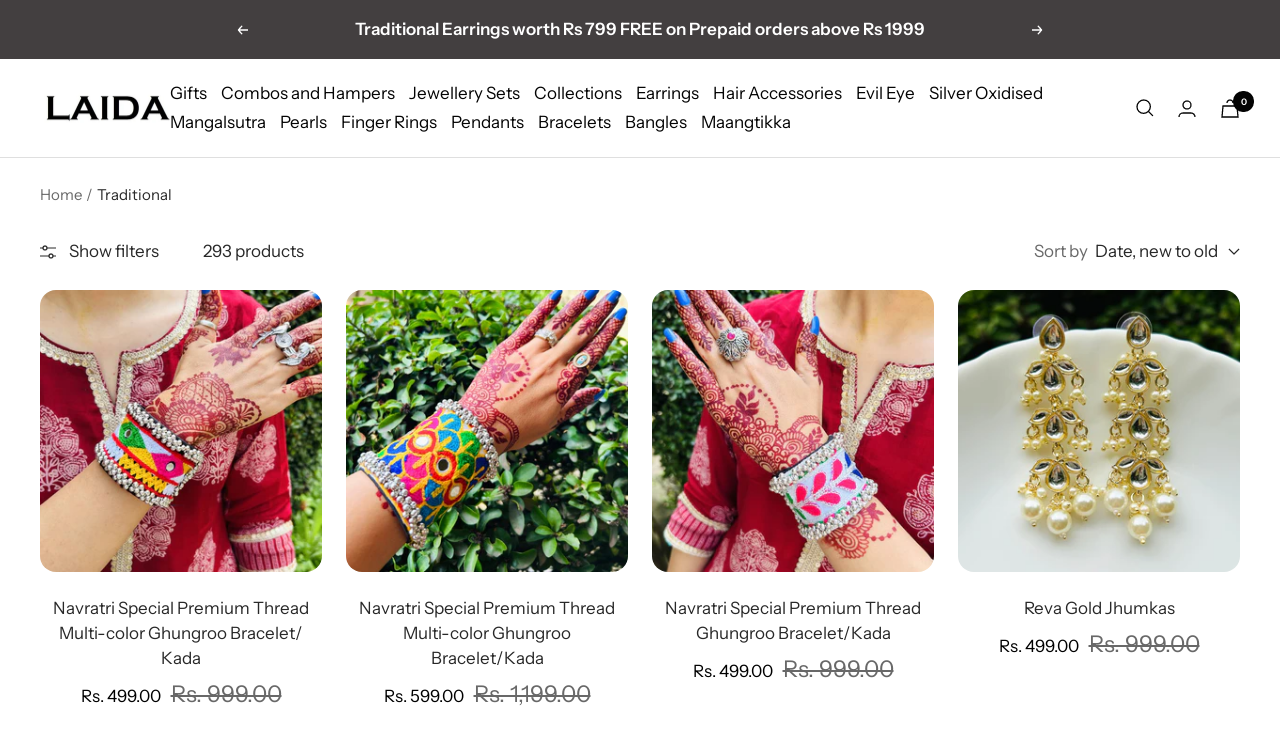

--- FILE ---
content_type: text/html; charset=utf-8
request_url: https://laida.in/collections/traditional
body_size: 48639
content:
<!doctype html><html class="no-js" lang="en" dir="ltr">
  <head>
  

<script>

window.merchantInfo  = {
        mid: "19g6ilescsex6",
        environment: "production",
        type: "merchantInfo",
  		storeId: "60045394057",
  		fbpixel: "754437416031634",
      }
var productFormSelector = '.product-form';
var cart = {"note":null,"attributes":{},"original_total_price":0,"total_price":0,"total_discount":0,"total_weight":0.0,"item_count":0,"items":[],"requires_shipping":false,"currency":"INR","items_subtotal_price":0,"cart_level_discount_applications":[],"checkout_charge_amount":0}
var templateName = 'collection'
</script>

<script src="https://pdp.gokwik.co/merchant-integration/build/merchant.integration.js?v4"></script>

<style>

.gokwik-checkout {
  width: 100%;
  display: flex;
  justify-content: center;
  flex-direction: column;
  align-items: end;
  margin-bottom: 10px;
}
.gokwik-checkout button {
  max-width:100%;
  width: 100%;
  border: none;
  display: flex;
  justify-content: center;
  align-items: center;
  background: #282828;
  position: relative;
  margin: 0;
  padding: 5px 8px;
  height:48.5px;
}
#gokwik-buy-now.disabled, .gokwik-disabled{
  opacity:0.5;
  cursor: not-allowed;
  }
  .gokwik-checkout button:focus {
  outline: none;
}
.gokwik-checkout button > span {
  display: flex;
}
.gokwik-checkout button > span.btn-text {
  display: flex;
  flex-direction: column;
  color: #ffffff;
  align-items: flex-start;
}
.gokwik-checkout button > span.btn-text > span:last-child {
	padding-top: 2px;
    font-size: 10px;
    line-height: 10px;
    text-transform: initial;
}
.gokwik-checkout button > span.btn-text > span:first-child {
   font-size: 14px;
}
.gokwik-checkout button > span.pay-opt-icon img:first-child {
  margin-right: 10px;
  margin-left: 10px;
}
/*   Additional */


 

  

 #gokwik-buy-now {
   background: #282828;
   width: 100%;
   color: #ffffff;
   cursor: pointer;
   line-height: 1;
   border: none;
   padding: 15px 10px;
   font-size: 17px;
    margin-bottom: 10px;
   position:relative;
      display: flex;
    justify-content: center;
    letter-spacing: 1px;
  height:49px;
 }

  

/* Loader CSS */
  #btn-loader{
    display: none;
    position: absolute;
    top: 0;
    bottom: 0;
    left: 0;
    right: 0;
    justify-content: center;
    align-items: center;
    background:#282828;
    border-radius:2.5rem;
    
  } 

.cir-loader,
.cir-loader:after {
  border-radius: 50%;
  width: 35px;
  height: 35px;
}
.cir-loader {
  margin: 6px auto;
  font-size: 10px;
  position: relative;
  text-indent: -9999em;
  border-top: 0.5em solid rgba(255, 255, 255, 0.2);
  border-right: 0.5em solid rgba(255, 255, 255, 0.2);
  border-bottom: 0.5em solid rgba(255, 255, 255, 0.2);
  border-left: 0.5em solid #ffffff;
  -webkit-transform: translateZ(0);
  -ms-transform: translateZ(0);
  transform: translateZ(0);
  -webkit-animation: load8 1.1s infinite linear;
  animation: load8 1.1s infinite linear;
}
@-webkit-keyframes load8 {
  0% {
    -webkit-transform: rotate(0deg);
    transform: rotate(0deg);
  }
  100% {
    -webkit-transform: rotate(360deg);
    transform: rotate(360deg);
  }
}
@keyframes load8 {
  0% {
    -webkit-transform: rotate(0deg);
    transform: rotate(0deg);
  }
  100% {
    -webkit-transform: rotate(360deg);
    transform: rotate(360deg);
  }
}
</style> 


    <meta charset="utf-8">
    <meta name="viewport" content="width=device-width, initial-scale=1.0, height=device-height, minimum-scale=1.0, maximum-scale=1.0">
    <meta name="theme-color" content="#ffffff">

    <title>Traditional</title><link rel="canonical" href="https://laida.in/collections/traditional"><link rel="shortcut icon" href="//laida.in/cdn/shop/files/LAIDA_c2654987-6bd5-448e-82c0-fe8e57bb5082_96x96.jpg?v=1676576169" type="image/png"><link rel="preconnect" href="https://cdn.shopify.com">
    <link rel="dns-prefetch" href="https://productreviews.shopifycdn.com">
    <link rel="dns-prefetch" href="https://www.google-analytics.com"><link rel="preconnect" href="https://fonts.shopifycdn.com" crossorigin><meta name="p:domain_verify" content="037639ab265db94b448e62dff4ca3a67"/><link rel="preload" as="style" href="//laida.in/cdn/shop/t/12/assets/theme.css?v=13926965543665626001713523793">
    <link rel="preload" as="script" href="//laida.in/cdn/shop/t/12/assets/vendor.js?v=31715688253868339281704196330">
    <link rel="preload" as="script" href="//laida.in/cdn/shop/t/12/assets/theme.js?v=77649268588169828931704370507">
    <script src="https://ajax.googleapis.com/ajax/libs/jquery/3.4.1/jquery.min.js"></script>
    <link href="https://cdnjs.cloudflare.com/ajax/libs/slick-carousel/1.6.0/slick.min.css" rel="stylesheet" />
    <script src="https://cdnjs.cloudflare.com/ajax/libs/slick-carousel/1.6.0/slick.min.js"></script><meta property="og:type" content="website">
  <meta property="og:title" content="Traditional"><meta property="og:image" content="http://laida.in/cdn/shop/files/LAIDA_c2654987-6bd5-448e-82c0-fe8e57bb5082.jpg?v=1676576169">
  <meta property="og:image:secure_url" content="https://laida.in/cdn/shop/files/LAIDA_c2654987-6bd5-448e-82c0-fe8e57bb5082.jpg?v=1676576169">
  <meta property="og:image:width" content="500">
  <meta property="og:image:height" content="500"><meta property="og:url" content="https://laida.in/collections/traditional">
<meta property="og:site_name" content="Laida "><meta name="twitter:card" content="summary"><meta name="twitter:title" content="Traditional">
  <meta name="twitter:description" content=""><meta name="twitter:image" content="https://laida.in/cdn/shop/files/LAIDA_c2654987-6bd5-448e-82c0-fe8e57bb5082_1200x1200_crop_center.jpg?v=1676576169">
  <meta name="twitter:image:alt" content="">
    


  <script type="application/ld+json">
  {
    "@context": "https://schema.org",
    "@type": "BreadcrumbList",
  "itemListElement": [{
      "@type": "ListItem",
      "position": 1,
      "name": "Home",
      "item": "https://laida.in"
    },{
          "@type": "ListItem",
          "position": 2,
          "name": "Traditional",
          "item": "https://laida.in/collections/traditional"
        }]
  }
  </script>


    <link rel="preload" href="//laida.in/cdn/fonts/epilogue/epilogue_n4.1f76c7520f03b0a6e3f97f1207c74feed2e1968f.woff2" as="font" type="font/woff2" crossorigin><link rel="preload" href="//laida.in/cdn/fonts/instrument_sans/instrumentsans_n4.db86542ae5e1596dbdb28c279ae6c2086c4c5bfa.woff2" as="font" type="font/woff2" crossorigin><style>
  /* Typography (heading) */
  @font-face {
  font-family: Epilogue;
  font-weight: 400;
  font-style: normal;
  font-display: swap;
  src: url("//laida.in/cdn/fonts/epilogue/epilogue_n4.1f76c7520f03b0a6e3f97f1207c74feed2e1968f.woff2") format("woff2"),
       url("//laida.in/cdn/fonts/epilogue/epilogue_n4.38049608164cf48b1e6928c13855d2ab66b3b435.woff") format("woff");
}

@font-face {
  font-family: Epilogue;
  font-weight: 400;
  font-style: italic;
  font-display: swap;
  src: url("//laida.in/cdn/fonts/epilogue/epilogue_i4.7e8e04496c4e3fc3797f4ac7b89222b9175f5dc6.woff2") format("woff2"),
       url("//laida.in/cdn/fonts/epilogue/epilogue_i4.340025c9bc8e5ceb19f6192e00586aec2c472bec.woff") format("woff");
}

/* Typography (body) */
  @font-face {
  font-family: "Instrument Sans";
  font-weight: 400;
  font-style: normal;
  font-display: swap;
  src: url("//laida.in/cdn/fonts/instrument_sans/instrumentsans_n4.db86542ae5e1596dbdb28c279ae6c2086c4c5bfa.woff2") format("woff2"),
       url("//laida.in/cdn/fonts/instrument_sans/instrumentsans_n4.510f1b081e58d08c30978f465518799851ef6d8b.woff") format("woff");
}

@font-face {
  font-family: "Instrument Sans";
  font-weight: 400;
  font-style: italic;
  font-display: swap;
  src: url("//laida.in/cdn/fonts/instrument_sans/instrumentsans_i4.028d3c3cd8d085648c808ceb20cd2fd1eb3560e5.woff2") format("woff2"),
       url("//laida.in/cdn/fonts/instrument_sans/instrumentsans_i4.7e90d82df8dee29a99237cd19cc529d2206706a2.woff") format("woff");
}

@font-face {
  font-family: "Instrument Sans";
  font-weight: 600;
  font-style: normal;
  font-display: swap;
  src: url("//laida.in/cdn/fonts/instrument_sans/instrumentsans_n6.27dc66245013a6f7f317d383a3cc9a0c347fb42d.woff2") format("woff2"),
       url("//laida.in/cdn/fonts/instrument_sans/instrumentsans_n6.1a71efbeeb140ec495af80aad612ad55e19e6d0e.woff") format("woff");
}

@font-face {
  font-family: "Instrument Sans";
  font-weight: 600;
  font-style: italic;
  font-display: swap;
  src: url("//laida.in/cdn/fonts/instrument_sans/instrumentsans_i6.ba8063f6adfa1e7ffe690cc5efa600a1e0a8ec32.woff2") format("woff2"),
       url("//laida.in/cdn/fonts/instrument_sans/instrumentsans_i6.a5bb29b76a0bb820ddaa9417675a5d0bafaa8c1f.woff") format("woff");
}

:root {--heading-color: 40, 40, 40;
    --text-color: 40, 40, 40;
    --background: 255, 255, 255;
    --secondary-background: 245, 245, 245;
    --border-color: 223, 223, 223;
    --border-color-darker: 169, 169, 169;
    --success-color: 46, 158, 123;
    --success-background: 213, 236, 229;
    --error-color: 222, 42, 42;
    --error-background: 253, 240, 240;
    --primary-button-background: 3, 3, 3;
    --primary-button-text-color: 255, 255, 255;
    --secondary-button-background: 255, 255, 255;
    --secondary-button-text-color: 0, 0, 0;
    --product-star-rating: 246, 164, 41;
    --product-on-sale-accent: 222, 42, 42;
    --product-sold-out-accent: 111, 113, 155;
    --product-custom-label-background: 64, 93, 230;
    --product-custom-label-text-color: 255, 255, 255;
    --product-custom-label-2-background: 243, 255, 52;
    --product-custom-label-2-text-color: 0, 0, 0;
    --product-low-stock-text-color: 222, 42, 42;
    --product-in-stock-text-color: 46, 158, 123;
    --loading-bar-background: 40, 40, 40;

    /* We duplicate some "base" colors as root colors, which is useful to use on drawer elements or popover without. Those should not be overridden to avoid issues */
    --root-heading-color: 40, 40, 40;
    --root-text-color: 40, 40, 40;
    --root-background: 255, 255, 255;
    --root-border-color: 223, 223, 223;
    --root-primary-button-background: 3, 3, 3;
    --root-primary-button-text-color: 255, 255, 255;

    --base-font-size: 17px;
    --heading-font-family: Epilogue, sans-serif;
    --heading-font-weight: 400;
    --heading-font-style: normal;
    --heading-text-transform: uppercase;
    --text-font-family: "Instrument Sans", sans-serif;
    --text-font-weight: 400;
    --text-font-style: normal;
    --text-font-bold-weight: 600;

    /* Typography (font size) */
    --heading-xxsmall-font-size: 11px;
    --heading-xsmall-font-size: 11px;
    --heading-small-font-size: 12px;
    --heading-large-font-size: 36px;
    --heading-h1-font-size: 36px;
    --heading-h2-font-size: 30px;
    --heading-h3-font-size: 26px;
    --heading-h4-font-size: 24px;
    --heading-h5-font-size: 20px;
    --heading-h6-font-size: 16px;

    /* Control the look and feel of the theme by changing radius of various elements */
    --button-border-radius: 10px;
    --block-border-radius: 32px;
    --block-border-radius-reduced: 16px;
    --color-swatch-border-radius: 0px;

    /* Button size */
    --button-height: 48px;
    --button-small-height: 40px;

    /* Form related */
    --form-input-field-height: 48px;
    --form-input-gap: 16px;
    --form-submit-margin: 24px;

    /* Product listing related variables */
    --product-list-block-spacing: 32px;

    /* Video related */
    --play-button-background: 255, 255, 255;
    --play-button-arrow: 40, 40, 40;

    /* RTL support */
    --transform-logical-flip: 1;
    --transform-origin-start: left;
    --transform-origin-end: right;

    /* Other */
    --zoom-cursor-svg-url: url(//laida.in/cdn/shop/t/12/assets/zoom-cursor.svg?v=45768186756727066451704196330);
    --arrow-right-svg-url: url(//laida.in/cdn/shop/t/12/assets/arrow-right.svg?v=68514796191813554541704196330);
    --arrow-left-svg-url: url(//laida.in/cdn/shop/t/12/assets/arrow-left.svg?v=57802358627795424921704196330);

    /* Some useful variables that we can reuse in our CSS. Some explanation are needed for some of them:
       - container-max-width-minus-gutters: represents the container max width without the edge gutters
       - container-outer-width: considering the screen width, represent all the space outside the container
       - container-outer-margin: same as container-outer-width but get set to 0 inside a container
       - container-inner-width: the effective space inside the container (minus gutters)
       - grid-column-width: represents the width of a single column of the grid
       - vertical-breather: this is a variable that defines the global "spacing" between sections, and inside the section
                            to create some "breath" and minimum spacing
     */
    --container-max-width: 1600px;
    --container-gutter: 24px;
    --container-max-width-minus-gutters: calc(var(--container-max-width) - (var(--container-gutter)) * 2);
    --container-outer-width: max(calc((100vw - var(--container-max-width-minus-gutters)) / 2), var(--container-gutter));
    --container-outer-margin: var(--container-outer-width);
    --container-inner-width: calc(100vw - var(--container-outer-width) * 2);

    --grid-column-count: 10;
    --grid-gap: 24px;
    --grid-column-width: calc((100vw - var(--container-outer-width) * 2 - var(--grid-gap) * (var(--grid-column-count) - 1)) / var(--grid-column-count));

    --vertical-breather: 36px;
    --vertical-breather-tight: 36px;

    /* Shopify related variables */
    --payment-terms-background-color: #ffffff;
  }

  @media screen and (min-width: 741px) {
    :root {
      --container-gutter: 40px;
      --grid-column-count: 20;
      --vertical-breather: 48px;
      --vertical-breather-tight: 48px;

      /* Typography (font size) */
      --heading-xsmall-font-size: 12px;
      --heading-small-font-size: 13px;
      --heading-large-font-size: 52px;
      --heading-h1-font-size: 48px;
      --heading-h2-font-size: 38px;
      --heading-h3-font-size: 32px;
      --heading-h4-font-size: 24px;
      --heading-h5-font-size: 20px;
      --heading-h6-font-size: 18px;

      /* Form related */
      --form-input-field-height: 52px;
      --form-submit-margin: 32px;

      /* Button size */
      --button-height: 52px;
      --button-small-height: 44px;
    }
  }

  @media screen and (min-width: 1200px) {
    :root {
      --vertical-breather: 64px;
      --vertical-breather-tight: 48px;
      --product-list-block-spacing: 48px;

      /* Typography */
      --heading-large-font-size: 64px;
      --heading-h1-font-size: 56px;
      --heading-h2-font-size: 48px;
      --heading-h3-font-size: 36px;
      --heading-h4-font-size: 30px;
      --heading-h5-font-size: 24px;
      --heading-h6-font-size: 18px;
    }
  }

  @media screen and (min-width: 1600px) {
    :root {
      --vertical-breather: 64px;
      --vertical-breather-tight: 48px;
    }
  }
</style>
    <script>
  // This allows to expose several variables to the global scope, to be used in scripts
  window.themeVariables = {
    settings: {
      direction: "ltr",
      pageType: "collection",
      cartCount: 0,
      moneyFormat: "Rs. {{amount}}",
      moneyWithCurrencyFormat: "Rs. {{amount}}",
      showVendor: false,
      discountMode: "percentage",
      currencyCodeEnabled: true,
      searchMode: "product,article,collection",
      searchUnavailableProducts: "last",
      cartType: "drawer",
      cartCurrency: "INR",
      mobileZoomFactor: 2.5
    },

    routes: {
      host: "laida.in",
      rootUrl: "\/",
      rootUrlWithoutSlash: '',
      cartUrl: "\/cart",
      cartAddUrl: "\/cart\/add",
      cartChangeUrl: "\/cart\/change",
      searchUrl: "\/search",
      predictiveSearchUrl: "\/search\/suggest",
      productRecommendationsUrl: "\/recommendations\/products"
    },

    strings: {
      accessibilityDelete: "Delete",
      accessibilityClose: "Close",
      collectionSoldOut: "Sold out",
      collectionDiscount: "Save @savings@",
      productSalePrice: "Sale price",
      productRegularPrice: "Regular price",
      productFormUnavailable: "Unavailable",
      productFormSoldOut: "Sold out",
      productFormPreOrder: "Pre-order",
      productFormAddToCart: "Add to cart",
      searchNoResults: "No results could be found.",
      searchNewSearch: "New search",
      searchProducts: "Products",
      searchArticles: "Journal",
      searchPages: "Pages",
      searchCollections: "Collections",
      cartViewCart: "View cart",
      cartItemAdded: "Item added to your cart!",
      cartItemAddedShort: "Added to your cart!",
      cartAddOrderNote: "Add order note",
      cartEditOrderNote: "Edit order note",
      shippingEstimatorNoResults: "Sorry, we do not ship to your address.",
      shippingEstimatorOneResult: "There is one shipping rate for your address:",
      shippingEstimatorMultipleResults: "There are several shipping rates for your address:",
      shippingEstimatorError: "One or more error occurred while retrieving shipping rates:"
    },

    libs: {
      flickity: "\/\/laida.in\/cdn\/shop\/t\/12\/assets\/flickity.js?v=176646718982628074891704196330",
      photoswipe: "\/\/laida.in\/cdn\/shop\/t\/12\/assets\/photoswipe.js?v=132268647426145925301704196330",
      qrCode: "\/\/laida.in\/cdn\/shopifycloud\/storefront\/assets\/themes_support\/vendor\/qrcode-3f2b403b.js"
    },

    breakpoints: {
      phone: 'screen and (max-width: 740px)',
      tablet: 'screen and (min-width: 741px) and (max-width: 999px)',
      tabletAndUp: 'screen and (min-width: 741px)',
      pocket: 'screen and (max-width: 999px)',
      lap: 'screen and (min-width: 1000px) and (max-width: 1199px)',
      lapAndUp: 'screen and (min-width: 1000px)',
      desktop: 'screen and (min-width: 1200px)',
      wide: 'screen and (min-width: 1400px)'
    }
  };

  window.addEventListener('pageshow', async () => {
    const cartContent = await (await fetch(`${window.themeVariables.routes.cartUrl}.js`, {cache: 'reload'})).json();
    document.documentElement.dispatchEvent(new CustomEvent('cart:refresh', {detail: {cart: cartContent}}));
  });

  if ('noModule' in HTMLScriptElement.prototype) {
    // Old browsers (like IE) that does not support module will be considered as if not executing JS at all
    document.documentElement.className = document.documentElement.className.replace('no-js', 'js');

    requestAnimationFrame(() => {
      const viewportHeight = (window.visualViewport ? window.visualViewport.height : document.documentElement.clientHeight);
      document.documentElement.style.setProperty('--window-height',viewportHeight + 'px');
    });
  }</script>

    <link rel="stylesheet" href="//laida.in/cdn/shop/t/12/assets/theme.css?v=13926965543665626001713523793">

    <script src="//laida.in/cdn/shop/t/12/assets/vendor.js?v=31715688253868339281704196330" defer></script>
    <script src="//laida.in/cdn/shop/t/12/assets/theme.js?v=77649268588169828931704370507" defer></script>
    <script src="//laida.in/cdn/shop/t/12/assets/custom.js?v=167639537848865775061704196330" defer></script>
    
    <script>window.performance && window.performance.mark && window.performance.mark('shopify.content_for_header.start');</script><meta name="google-site-verification" content="ZiuiHw1j7yNNAabxCoLAKVQ5DBOrPQ7l4z1JdobylQo">
<meta id="shopify-digital-wallet" name="shopify-digital-wallet" content="/60045394057/digital_wallets/dialog">
<link rel="alternate" type="application/atom+xml" title="Feed" href="/collections/traditional.atom" />
<link rel="next" href="/collections/traditional?page=2">
<link rel="alternate" type="application/json+oembed" href="https://laida.in/collections/traditional.oembed">
<script async="async" src="/checkouts/internal/preloads.js?locale=en-IN"></script>
<script id="shopify-features" type="application/json">{"accessToken":"7a0f954f5ba55284280dedb3c572ff04","betas":["rich-media-storefront-analytics"],"domain":"laida.in","predictiveSearch":true,"shopId":60045394057,"locale":"en"}</script>
<script>var Shopify = Shopify || {};
Shopify.shop = "laidajewellery.myshopify.com";
Shopify.locale = "en";
Shopify.currency = {"active":"INR","rate":"1.0"};
Shopify.country = "IN";
Shopify.theme = {"name":"Laida","id":130524741769,"schema_name":"Focal","schema_version":"8.10.7","theme_store_id":null,"role":"main"};
Shopify.theme.handle = "null";
Shopify.theme.style = {"id":null,"handle":null};
Shopify.cdnHost = "laida.in/cdn";
Shopify.routes = Shopify.routes || {};
Shopify.routes.root = "/";</script>
<script type="module">!function(o){(o.Shopify=o.Shopify||{}).modules=!0}(window);</script>
<script>!function(o){function n(){var o=[];function n(){o.push(Array.prototype.slice.apply(arguments))}return n.q=o,n}var t=o.Shopify=o.Shopify||{};t.loadFeatures=n(),t.autoloadFeatures=n()}(window);</script>
<script id="shop-js-analytics" type="application/json">{"pageType":"collection"}</script>
<script defer="defer" async type="module" src="//laida.in/cdn/shopifycloud/shop-js/modules/v2/client.init-shop-cart-sync_BdyHc3Nr.en.esm.js"></script>
<script defer="defer" async type="module" src="//laida.in/cdn/shopifycloud/shop-js/modules/v2/chunk.common_Daul8nwZ.esm.js"></script>
<script type="module">
  await import("//laida.in/cdn/shopifycloud/shop-js/modules/v2/client.init-shop-cart-sync_BdyHc3Nr.en.esm.js");
await import("//laida.in/cdn/shopifycloud/shop-js/modules/v2/chunk.common_Daul8nwZ.esm.js");

  window.Shopify.SignInWithShop?.initShopCartSync?.({"fedCMEnabled":true,"windoidEnabled":true});

</script>
<script id="__st">var __st={"a":60045394057,"offset":19800,"reqid":"34d34b91-ad73-414b-a80a-e4f0c17df82c-1768951481","pageurl":"laida.in\/collections\/traditional","u":"c555852adb67","p":"collection","rtyp":"collection","rid":278861545609};</script>
<script>window.ShopifyPaypalV4VisibilityTracking = true;</script>
<script id="captcha-bootstrap">!function(){'use strict';const t='contact',e='account',n='new_comment',o=[[t,t],['blogs',n],['comments',n],[t,'customer']],c=[[e,'customer_login'],[e,'guest_login'],[e,'recover_customer_password'],[e,'create_customer']],r=t=>t.map((([t,e])=>`form[action*='/${t}']:not([data-nocaptcha='true']) input[name='form_type'][value='${e}']`)).join(','),a=t=>()=>t?[...document.querySelectorAll(t)].map((t=>t.form)):[];function s(){const t=[...o],e=r(t);return a(e)}const i='password',u='form_key',d=['recaptcha-v3-token','g-recaptcha-response','h-captcha-response',i],f=()=>{try{return window.sessionStorage}catch{return}},m='__shopify_v',_=t=>t.elements[u];function p(t,e,n=!1){try{const o=window.sessionStorage,c=JSON.parse(o.getItem(e)),{data:r}=function(t){const{data:e,action:n}=t;return t[m]||n?{data:e,action:n}:{data:t,action:n}}(c);for(const[e,n]of Object.entries(r))t.elements[e]&&(t.elements[e].value=n);n&&o.removeItem(e)}catch(o){console.error('form repopulation failed',{error:o})}}const l='form_type',E='cptcha';function T(t){t.dataset[E]=!0}const w=window,h=w.document,L='Shopify',v='ce_forms',y='captcha';let A=!1;((t,e)=>{const n=(g='f06e6c50-85a8-45c8-87d0-21a2b65856fe',I='https://cdn.shopify.com/shopifycloud/storefront-forms-hcaptcha/ce_storefront_forms_captcha_hcaptcha.v1.5.2.iife.js',D={infoText:'Protected by hCaptcha',privacyText:'Privacy',termsText:'Terms'},(t,e,n)=>{const o=w[L][v],c=o.bindForm;if(c)return c(t,g,e,D).then(n);var r;o.q.push([[t,g,e,D],n]),r=I,A||(h.body.append(Object.assign(h.createElement('script'),{id:'captcha-provider',async:!0,src:r})),A=!0)});var g,I,D;w[L]=w[L]||{},w[L][v]=w[L][v]||{},w[L][v].q=[],w[L][y]=w[L][y]||{},w[L][y].protect=function(t,e){n(t,void 0,e),T(t)},Object.freeze(w[L][y]),function(t,e,n,w,h,L){const[v,y,A,g]=function(t,e,n){const i=e?o:[],u=t?c:[],d=[...i,...u],f=r(d),m=r(i),_=r(d.filter((([t,e])=>n.includes(e))));return[a(f),a(m),a(_),s()]}(w,h,L),I=t=>{const e=t.target;return e instanceof HTMLFormElement?e:e&&e.form},D=t=>v().includes(t);t.addEventListener('submit',(t=>{const e=I(t);if(!e)return;const n=D(e)&&!e.dataset.hcaptchaBound&&!e.dataset.recaptchaBound,o=_(e),c=g().includes(e)&&(!o||!o.value);(n||c)&&t.preventDefault(),c&&!n&&(function(t){try{if(!f())return;!function(t){const e=f();if(!e)return;const n=_(t);if(!n)return;const o=n.value;o&&e.removeItem(o)}(t);const e=Array.from(Array(32),(()=>Math.random().toString(36)[2])).join('');!function(t,e){_(t)||t.append(Object.assign(document.createElement('input'),{type:'hidden',name:u})),t.elements[u].value=e}(t,e),function(t,e){const n=f();if(!n)return;const o=[...t.querySelectorAll(`input[type='${i}']`)].map((({name:t})=>t)),c=[...d,...o],r={};for(const[a,s]of new FormData(t).entries())c.includes(a)||(r[a]=s);n.setItem(e,JSON.stringify({[m]:1,action:t.action,data:r}))}(t,e)}catch(e){console.error('failed to persist form',e)}}(e),e.submit())}));const S=(t,e)=>{t&&!t.dataset[E]&&(n(t,e.some((e=>e===t))),T(t))};for(const o of['focusin','change'])t.addEventListener(o,(t=>{const e=I(t);D(e)&&S(e,y())}));const B=e.get('form_key'),M=e.get(l),P=B&&M;t.addEventListener('DOMContentLoaded',(()=>{const t=y();if(P)for(const e of t)e.elements[l].value===M&&p(e,B);[...new Set([...A(),...v().filter((t=>'true'===t.dataset.shopifyCaptcha))])].forEach((e=>S(e,t)))}))}(h,new URLSearchParams(w.location.search),n,t,e,['guest_login'])})(!0,!0)}();</script>
<script integrity="sha256-4kQ18oKyAcykRKYeNunJcIwy7WH5gtpwJnB7kiuLZ1E=" data-source-attribution="shopify.loadfeatures" defer="defer" src="//laida.in/cdn/shopifycloud/storefront/assets/storefront/load_feature-a0a9edcb.js" crossorigin="anonymous"></script>
<script data-source-attribution="shopify.dynamic_checkout.dynamic.init">var Shopify=Shopify||{};Shopify.PaymentButton=Shopify.PaymentButton||{isStorefrontPortableWallets:!0,init:function(){window.Shopify.PaymentButton.init=function(){};var t=document.createElement("script");t.src="https://laida.in/cdn/shopifycloud/portable-wallets/latest/portable-wallets.en.js",t.type="module",document.head.appendChild(t)}};
</script>
<script data-source-attribution="shopify.dynamic_checkout.buyer_consent">
  function portableWalletsHideBuyerConsent(e){var t=document.getElementById("shopify-buyer-consent"),n=document.getElementById("shopify-subscription-policy-button");t&&n&&(t.classList.add("hidden"),t.setAttribute("aria-hidden","true"),n.removeEventListener("click",e))}function portableWalletsShowBuyerConsent(e){var t=document.getElementById("shopify-buyer-consent"),n=document.getElementById("shopify-subscription-policy-button");t&&n&&(t.classList.remove("hidden"),t.removeAttribute("aria-hidden"),n.addEventListener("click",e))}window.Shopify?.PaymentButton&&(window.Shopify.PaymentButton.hideBuyerConsent=portableWalletsHideBuyerConsent,window.Shopify.PaymentButton.showBuyerConsent=portableWalletsShowBuyerConsent);
</script>
<script data-source-attribution="shopify.dynamic_checkout.cart.bootstrap">document.addEventListener("DOMContentLoaded",(function(){function t(){return document.querySelector("shopify-accelerated-checkout-cart, shopify-accelerated-checkout")}if(t())Shopify.PaymentButton.init();else{new MutationObserver((function(e,n){t()&&(Shopify.PaymentButton.init(),n.disconnect())})).observe(document.body,{childList:!0,subtree:!0})}}));
</script>

<script>window.performance && window.performance.mark && window.performance.mark('shopify.content_for_header.end');</script>

    <style>
       button.image-with-text__navigation-item span {
          visibility: hidden;
              }
      h3.heading.h2 {
          font-family: gelasio;
          font-weight: 100;
          font-size: 38px;
}
      @media only screen and (max-width: 768px){
        h3.heading.h2 {
          font-size: 26px;
}
      }
      h3.heading.h3{
        font-family: gelasio;
      }
      h1.product-meta__title.heading.h3{
        font-family: 'Zurich';
    font-weight: 100;
        font-size: 26px;
      }
      button#AddToCart {
    font-size: 15px!important;
            background: #fff;
    color: #000;
    border: 1px solid #000;
}
      figcaption.gallery__caption.rte {
    text-align: center;
}
    </style>
  <script src= "https://websdk-assets.s3.ap-south-1.amazonaws.com/shopify-messaging-app/laida.js" defer="defer"></script>

  <style>
    @media only screen and (min-width: 1220px) and (max-width: 1340px){
      [dir=ltr] .header__linklist-item:not(:last-child) {
    margin-right: 16px;
}
    }
     @media only screen and (min-width: 1200px) and (max-width: 1320px){
      [dir=ltr] .header__linklist-item:not(:last-child) {
    margin-right: 14px;
}
    }
       @media only screen and (min-width: 1200px) and (max-width: 1399px){
         .product-list__inner{
      grid-template-columns: repeat(auto-fit,calc(100% / 4 - 24px * (4 - 1) / 4));
    }}
  </style>
  <!-- Begin Inspectlet Asynchronous Code -->
<script type="text/javascript">
(function() {
window.__insp = window.__insp || [];
__insp.push(['wid', 1015664605]);
var ldinsp = function(){
if(typeof window.__inspld != "undefined") return; window.__inspld = 1; var insp = document.createElement('script'); insp.type = 'text/javascript'; insp.async = true; insp.id = "inspsync"; insp.src = ('https:' == document.location.protocol ? 'https' : 'http') + '://cdn.inspectlet.com/inspectlet.js?wid=1015664605&r=' + Math.floor(new Date().getTime()/3600000); var x = document.getElementsByTagName('script')[0]; x.parentNode.insertBefore(insp, x); };
setTimeout(ldinsp, 0);
})();
</script>
<!-- End Inspectlet Asynchronous Code -->
<style>
  collapsible-content#block-template--15492111466633__product-content-description-content p {
    margin-top: 0;
}
  collapsible-content#block-template--15492111466633__product-content-description-content p {
    margin-bottom: 9px;
}
</style>

<script type="text/javascript">
    (function(c,l,a,r,i,t,y){
        c[a]=c[a]||function(){(c[a].q=c[a].q||[]).push(arguments)};
        t=l.createElement(r);t.async=1;t.src="https://www.clarity.ms/tag/"+i;
        y=l.getElementsByTagName(r)[0];y.parentNode.insertBefore(t,y);
    })(window, document, "clarity", "script", "gpukt5g83o");
</script>
  <!-- BEGIN app block: shopify://apps/judge-me-reviews/blocks/judgeme_core/61ccd3b1-a9f2-4160-9fe9-4fec8413e5d8 --><!-- Start of Judge.me Core -->






<link rel="dns-prefetch" href="https://cdnwidget.judge.me">
<link rel="dns-prefetch" href="https://cdn.judge.me">
<link rel="dns-prefetch" href="https://cdn1.judge.me">
<link rel="dns-prefetch" href="https://api.judge.me">

<script data-cfasync='false' class='jdgm-settings-script'>window.jdgmSettings={"pagination":5,"disable_web_reviews":false,"badge_no_review_text":"No reviews","badge_n_reviews_text":"{{ n }} review/reviews","hide_badge_preview_if_no_reviews":true,"badge_hide_text":false,"enforce_center_preview_badge":false,"widget_title":"Customer Reviews","widget_open_form_text":"Write a review","widget_close_form_text":"Cancel review","widget_refresh_page_text":"Refresh page","widget_summary_text":"Based on {{ number_of_reviews }} review/reviews","widget_no_review_text":"Be the first to write a review","widget_name_field_text":"Display name","widget_verified_name_field_text":"Verified Name (public)","widget_name_placeholder_text":"Display name","widget_required_field_error_text":"This field is required.","widget_email_field_text":"Email address","widget_verified_email_field_text":"Verified Email (private, can not be edited)","widget_email_placeholder_text":"Your email address","widget_email_field_error_text":"Please enter a valid email address.","widget_rating_field_text":"Rating","widget_review_title_field_text":"Review Title","widget_review_title_placeholder_text":"Give your review a title","widget_review_body_field_text":"Review content","widget_review_body_placeholder_text":"Start writing here...","widget_pictures_field_text":"Picture/Video (optional)","widget_submit_review_text":"Submit Review","widget_submit_verified_review_text":"Submit Verified Review","widget_submit_success_msg_with_auto_publish":"Thank you! Please refresh the page in a few moments to see your review. You can remove or edit your review by logging into \u003ca href='https://judge.me/login' target='_blank' rel='nofollow noopener'\u003eJudge.me\u003c/a\u003e","widget_submit_success_msg_no_auto_publish":"Thank you! Your review will be published as soon as it is approved by the shop admin. You can remove or edit your review by logging into \u003ca href='https://judge.me/login' target='_blank' rel='nofollow noopener'\u003eJudge.me\u003c/a\u003e","widget_show_default_reviews_out_of_total_text":"Showing {{ n_reviews_shown }} out of {{ n_reviews }} reviews.","widget_show_all_link_text":"Show all","widget_show_less_link_text":"Show less","widget_author_said_text":"{{ reviewer_name }} said:","widget_days_text":"{{ n }} days ago","widget_weeks_text":"{{ n }} week/weeks ago","widget_months_text":"{{ n }} month/months ago","widget_years_text":"{{ n }} year/years ago","widget_yesterday_text":"Yesterday","widget_today_text":"Today","widget_replied_text":"\u003e\u003e {{ shop_name }} replied:","widget_read_more_text":"Read more","widget_reviewer_name_as_initial":"","widget_rating_filter_color":"#fbcd0a","widget_rating_filter_see_all_text":"See all reviews","widget_sorting_most_recent_text":"Most Recent","widget_sorting_highest_rating_text":"Highest Rating","widget_sorting_lowest_rating_text":"Lowest Rating","widget_sorting_with_pictures_text":"Only Pictures","widget_sorting_most_helpful_text":"Most Helpful","widget_open_question_form_text":"Ask a question","widget_reviews_subtab_text":"Reviews","widget_questions_subtab_text":"Questions","widget_question_label_text":"Question","widget_answer_label_text":"Answer","widget_question_placeholder_text":"Write your question here","widget_submit_question_text":"Submit Question","widget_question_submit_success_text":"Thank you for your question! We will notify you once it gets answered.","verified_badge_text":"Verified","verified_badge_bg_color":"","verified_badge_text_color":"","verified_badge_placement":"left-of-reviewer-name","widget_review_max_height":"","widget_hide_border":false,"widget_social_share":false,"widget_thumb":false,"widget_review_location_show":false,"widget_location_format":"","all_reviews_include_out_of_store_products":true,"all_reviews_out_of_store_text":"(out of store)","all_reviews_pagination":100,"all_reviews_product_name_prefix_text":"about","enable_review_pictures":true,"enable_question_anwser":false,"widget_theme":"default","review_date_format":"mm/dd/yyyy","default_sort_method":"most-recent","widget_product_reviews_subtab_text":"Product Reviews","widget_shop_reviews_subtab_text":"Shop Reviews","widget_other_products_reviews_text":"Reviews for other products","widget_store_reviews_subtab_text":"Store reviews","widget_no_store_reviews_text":"This store hasn't received any reviews yet","widget_web_restriction_product_reviews_text":"This product hasn't received any reviews yet","widget_no_items_text":"No items found","widget_show_more_text":"Show more","widget_write_a_store_review_text":"Write a Store Review","widget_other_languages_heading":"Reviews in Other Languages","widget_translate_review_text":"Translate review to {{ language }}","widget_translating_review_text":"Translating...","widget_show_original_translation_text":"Show original ({{ language }})","widget_translate_review_failed_text":"Review couldn't be translated.","widget_translate_review_retry_text":"Retry","widget_translate_review_try_again_later_text":"Try again later","show_product_url_for_grouped_product":false,"widget_sorting_pictures_first_text":"Pictures First","show_pictures_on_all_rev_page_mobile":false,"show_pictures_on_all_rev_page_desktop":false,"floating_tab_hide_mobile_install_preference":false,"floating_tab_button_name":"★ Reviews","floating_tab_title":"Let customers speak for us","floating_tab_button_color":"","floating_tab_button_background_color":"","floating_tab_url":"","floating_tab_url_enabled":false,"floating_tab_tab_style":"text","all_reviews_text_badge_text":"Customers rate us {{ shop.metafields.judgeme.all_reviews_rating | round: 1 }}/5 based on {{ shop.metafields.judgeme.all_reviews_count }} reviews.","all_reviews_text_badge_text_branded_style":"{{ shop.metafields.judgeme.all_reviews_rating | round: 1 }} out of 5 stars based on {{ shop.metafields.judgeme.all_reviews_count }} reviews","is_all_reviews_text_badge_a_link":false,"show_stars_for_all_reviews_text_badge":false,"all_reviews_text_badge_url":"","all_reviews_text_style":"branded","all_reviews_text_color_style":"judgeme_brand_color","all_reviews_text_color":"#108474","all_reviews_text_show_jm_brand":true,"featured_carousel_show_header":true,"featured_carousel_title":"Let customers speak for us","testimonials_carousel_title":"Customers are saying","videos_carousel_title":"Real customer stories","cards_carousel_title":"Customers are saying","featured_carousel_count_text":"from {{ n }} reviews","featured_carousel_add_link_to_all_reviews_page":false,"featured_carousel_url":"","featured_carousel_show_images":true,"featured_carousel_autoslide_interval":5,"featured_carousel_arrows_on_the_sides":false,"featured_carousel_height":250,"featured_carousel_width":80,"featured_carousel_image_size":0,"featured_carousel_image_height":250,"featured_carousel_arrow_color":"#eeeeee","verified_count_badge_style":"branded","verified_count_badge_orientation":"horizontal","verified_count_badge_color_style":"judgeme_brand_color","verified_count_badge_color":"#108474","is_verified_count_badge_a_link":false,"verified_count_badge_url":"","verified_count_badge_show_jm_brand":true,"widget_rating_preset_default":5,"widget_first_sub_tab":"product-reviews","widget_show_histogram":true,"widget_histogram_use_custom_color":false,"widget_pagination_use_custom_color":false,"widget_star_use_custom_color":false,"widget_verified_badge_use_custom_color":false,"widget_write_review_use_custom_color":false,"picture_reminder_submit_button":"Upload Pictures","enable_review_videos":false,"mute_video_by_default":false,"widget_sorting_videos_first_text":"Videos First","widget_review_pending_text":"Pending","featured_carousel_items_for_large_screen":3,"social_share_options_order":"Facebook,Twitter","remove_microdata_snippet":true,"disable_json_ld":false,"enable_json_ld_products":false,"preview_badge_show_question_text":false,"preview_badge_no_question_text":"No questions","preview_badge_n_question_text":"{{ number_of_questions }} question/questions","qa_badge_show_icon":false,"qa_badge_position":"same-row","remove_judgeme_branding":false,"widget_add_search_bar":false,"widget_search_bar_placeholder":"Search","widget_sorting_verified_only_text":"Verified only","featured_carousel_theme":"default","featured_carousel_show_rating":true,"featured_carousel_show_title":true,"featured_carousel_show_body":true,"featured_carousel_show_date":false,"featured_carousel_show_reviewer":true,"featured_carousel_show_product":false,"featured_carousel_header_background_color":"#108474","featured_carousel_header_text_color":"#ffffff","featured_carousel_name_product_separator":"reviewed","featured_carousel_full_star_background":"#108474","featured_carousel_empty_star_background":"#dadada","featured_carousel_vertical_theme_background":"#f9fafb","featured_carousel_verified_badge_enable":true,"featured_carousel_verified_badge_color":"#108474","featured_carousel_border_style":"round","featured_carousel_review_line_length_limit":3,"featured_carousel_more_reviews_button_text":"Read more reviews","featured_carousel_view_product_button_text":"View product","all_reviews_page_load_reviews_on":"scroll","all_reviews_page_load_more_text":"Load More Reviews","disable_fb_tab_reviews":false,"enable_ajax_cdn_cache":false,"widget_advanced_speed_features":5,"widget_public_name_text":"displayed publicly like","default_reviewer_name":"John Smith","default_reviewer_name_has_non_latin":true,"widget_reviewer_anonymous":"Anonymous","medals_widget_title":"Judge.me Review Medals","medals_widget_background_color":"#f9fafb","medals_widget_position":"footer_all_pages","medals_widget_border_color":"#f9fafb","medals_widget_verified_text_position":"left","medals_widget_use_monochromatic_version":false,"medals_widget_elements_color":"#108474","show_reviewer_avatar":true,"widget_invalid_yt_video_url_error_text":"Not a YouTube video URL","widget_max_length_field_error_text":"Please enter no more than {0} characters.","widget_show_country_flag":false,"widget_show_collected_via_shop_app":true,"widget_verified_by_shop_badge_style":"light","widget_verified_by_shop_text":"Verified by Shop","widget_show_photo_gallery":false,"widget_load_with_code_splitting":true,"widget_ugc_install_preference":false,"widget_ugc_title":"Made by us, Shared by you","widget_ugc_subtitle":"Tag us to see your picture featured in our page","widget_ugc_arrows_color":"#ffffff","widget_ugc_primary_button_text":"Buy Now","widget_ugc_primary_button_background_color":"#108474","widget_ugc_primary_button_text_color":"#ffffff","widget_ugc_primary_button_border_width":"0","widget_ugc_primary_button_border_style":"none","widget_ugc_primary_button_border_color":"#108474","widget_ugc_primary_button_border_radius":"25","widget_ugc_secondary_button_text":"Load More","widget_ugc_secondary_button_background_color":"#ffffff","widget_ugc_secondary_button_text_color":"#108474","widget_ugc_secondary_button_border_width":"2","widget_ugc_secondary_button_border_style":"solid","widget_ugc_secondary_button_border_color":"#108474","widget_ugc_secondary_button_border_radius":"25","widget_ugc_reviews_button_text":"View Reviews","widget_ugc_reviews_button_background_color":"#ffffff","widget_ugc_reviews_button_text_color":"#108474","widget_ugc_reviews_button_border_width":"2","widget_ugc_reviews_button_border_style":"solid","widget_ugc_reviews_button_border_color":"#108474","widget_ugc_reviews_button_border_radius":"25","widget_ugc_reviews_button_link_to":"judgeme-reviews-page","widget_ugc_show_post_date":true,"widget_ugc_max_width":"800","widget_rating_metafield_value_type":true,"widget_primary_color":"#108474","widget_enable_secondary_color":false,"widget_secondary_color":"#edf5f5","widget_summary_average_rating_text":"{{ average_rating }} out of 5","widget_media_grid_title":"Customer photos \u0026 videos","widget_media_grid_see_more_text":"See more","widget_round_style":false,"widget_show_product_medals":true,"widget_verified_by_judgeme_text":"Verified by Judge.me","widget_show_store_medals":true,"widget_verified_by_judgeme_text_in_store_medals":"Verified by Judge.me","widget_media_field_exceed_quantity_message":"Sorry, we can only accept {{ max_media }} for one review.","widget_media_field_exceed_limit_message":"{{ file_name }} is too large, please select a {{ media_type }} less than {{ size_limit }}MB.","widget_review_submitted_text":"Review Submitted!","widget_question_submitted_text":"Question Submitted!","widget_close_form_text_question":"Cancel","widget_write_your_answer_here_text":"Write your answer here","widget_enabled_branded_link":true,"widget_show_collected_by_judgeme":true,"widget_reviewer_name_color":"","widget_write_review_text_color":"","widget_write_review_bg_color":"","widget_collected_by_judgeme_text":"collected by Judge.me","widget_pagination_type":"standard","widget_load_more_text":"Load More","widget_load_more_color":"#108474","widget_full_review_text":"Full Review","widget_read_more_reviews_text":"Read More Reviews","widget_read_questions_text":"Read Questions","widget_questions_and_answers_text":"Questions \u0026 Answers","widget_verified_by_text":"Verified by","widget_verified_text":"Verified","widget_number_of_reviews_text":"{{ number_of_reviews }} reviews","widget_back_button_text":"Back","widget_next_button_text":"Next","widget_custom_forms_filter_button":"Filters","custom_forms_style":"horizontal","widget_show_review_information":false,"how_reviews_are_collected":"How reviews are collected?","widget_show_review_keywords":false,"widget_gdpr_statement":"How we use your data: We'll only contact you about the review you left, and only if necessary. By submitting your review, you agree to Judge.me's \u003ca href='https://judge.me/terms' target='_blank' rel='nofollow noopener'\u003eterms\u003c/a\u003e, \u003ca href='https://judge.me/privacy' target='_blank' rel='nofollow noopener'\u003eprivacy\u003c/a\u003e and \u003ca href='https://judge.me/content-policy' target='_blank' rel='nofollow noopener'\u003econtent\u003c/a\u003e policies.","widget_multilingual_sorting_enabled":false,"widget_translate_review_content_enabled":false,"widget_translate_review_content_method":"manual","popup_widget_review_selection":"automatically_with_pictures","popup_widget_round_border_style":true,"popup_widget_show_title":true,"popup_widget_show_body":true,"popup_widget_show_reviewer":false,"popup_widget_show_product":true,"popup_widget_show_pictures":true,"popup_widget_use_review_picture":true,"popup_widget_show_on_home_page":true,"popup_widget_show_on_product_page":true,"popup_widget_show_on_collection_page":true,"popup_widget_show_on_cart_page":true,"popup_widget_position":"bottom_left","popup_widget_first_review_delay":5,"popup_widget_duration":5,"popup_widget_interval":5,"popup_widget_review_count":5,"popup_widget_hide_on_mobile":true,"review_snippet_widget_round_border_style":true,"review_snippet_widget_card_color":"#FFFFFF","review_snippet_widget_slider_arrows_background_color":"#FFFFFF","review_snippet_widget_slider_arrows_color":"#000000","review_snippet_widget_star_color":"#108474","show_product_variant":false,"all_reviews_product_variant_label_text":"Variant: ","widget_show_verified_branding":true,"widget_ai_summary_title":"Customers say","widget_ai_summary_disclaimer":"AI-powered review summary based on recent customer reviews","widget_show_ai_summary":false,"widget_show_ai_summary_bg":false,"widget_show_review_title_input":true,"redirect_reviewers_invited_via_email":"external_form","request_store_review_after_product_review":false,"request_review_other_products_in_order":false,"review_form_color_scheme":"default","review_form_corner_style":"square","review_form_star_color":{},"review_form_text_color":"#333333","review_form_background_color":"#ffffff","review_form_field_background_color":"#fafafa","review_form_button_color":{},"review_form_button_text_color":"#ffffff","review_form_modal_overlay_color":"#000000","review_content_screen_title_text":"How would you rate this product?","review_content_introduction_text":"We would love it if you would share a bit about your experience.","store_review_form_title_text":"How would you rate this store?","store_review_form_introduction_text":"We would love it if you would share a bit about your experience.","show_review_guidance_text":true,"one_star_review_guidance_text":"Poor","five_star_review_guidance_text":"Great","customer_information_screen_title_text":"About you","customer_information_introduction_text":"Please tell us more about you.","custom_questions_screen_title_text":"Your experience in more detail","custom_questions_introduction_text":"Here are a few questions to help us understand more about your experience.","review_submitted_screen_title_text":"Thanks for your review!","review_submitted_screen_thank_you_text":"We are processing it and it will appear on the store soon.","review_submitted_screen_email_verification_text":"Please confirm your email by clicking the link we just sent you. This helps us keep reviews authentic.","review_submitted_request_store_review_text":"Would you like to share your experience of shopping with us?","review_submitted_review_other_products_text":"Would you like to review these products?","store_review_screen_title_text":"Would you like to share your experience of shopping with us?","store_review_introduction_text":"We value your feedback and use it to improve. Please share any thoughts or suggestions you have.","reviewer_media_screen_title_picture_text":"Share a picture","reviewer_media_introduction_picture_text":"Upload a photo to support your review.","reviewer_media_screen_title_video_text":"Share a video","reviewer_media_introduction_video_text":"Upload a video to support your review.","reviewer_media_screen_title_picture_or_video_text":"Share a picture or video","reviewer_media_introduction_picture_or_video_text":"Upload a photo or video to support your review.","reviewer_media_youtube_url_text":"Paste your Youtube URL here","advanced_settings_next_step_button_text":"Next","advanced_settings_close_review_button_text":"Close","modal_write_review_flow":false,"write_review_flow_required_text":"Required","write_review_flow_privacy_message_text":"We respect your privacy.","write_review_flow_anonymous_text":"Post review as anonymous","write_review_flow_visibility_text":"This won't be visible to other customers.","write_review_flow_multiple_selection_help_text":"Select as many as you like","write_review_flow_single_selection_help_text":"Select one option","write_review_flow_required_field_error_text":"This field is required","write_review_flow_invalid_email_error_text":"Please enter a valid email address","write_review_flow_max_length_error_text":"Max. {{ max_length }} characters.","write_review_flow_media_upload_text":"\u003cb\u003eClick to upload\u003c/b\u003e or drag and drop","write_review_flow_gdpr_statement":"We'll only contact you about your review if necessary. By submitting your review, you agree to our \u003ca href='https://judge.me/terms' target='_blank' rel='nofollow noopener'\u003eterms and conditions\u003c/a\u003e and \u003ca href='https://judge.me/privacy' target='_blank' rel='nofollow noopener'\u003eprivacy policy\u003c/a\u003e.","rating_only_reviews_enabled":false,"show_negative_reviews_help_screen":false,"new_review_flow_help_screen_rating_threshold":3,"negative_review_resolution_screen_title_text":"Tell us more","negative_review_resolution_text":"Your experience matters to us. If there were issues with your purchase, we're here to help. Feel free to reach out to us, we'd love the opportunity to make things right.","negative_review_resolution_button_text":"Contact us","negative_review_resolution_proceed_with_review_text":"Leave a review","negative_review_resolution_subject":"Issue with purchase from {{ shop_name }}.{{ order_name }}","preview_badge_collection_page_install_status":false,"widget_review_custom_css":"","preview_badge_custom_css":"","preview_badge_stars_count":"5-stars","featured_carousel_custom_css":"","floating_tab_custom_css":"","all_reviews_widget_custom_css":"","medals_widget_custom_css":"","verified_badge_custom_css":"","all_reviews_text_custom_css":"","transparency_badges_collected_via_store_invite":false,"transparency_badges_from_another_provider":false,"transparency_badges_collected_from_store_visitor":false,"transparency_badges_collected_by_verified_review_provider":false,"transparency_badges_earned_reward":false,"transparency_badges_collected_via_store_invite_text":"Review collected via store invitation","transparency_badges_from_another_provider_text":"Review collected from another provider","transparency_badges_collected_from_store_visitor_text":"Review collected from a store visitor","transparency_badges_written_in_google_text":"Review written in Google","transparency_badges_written_in_etsy_text":"Review written in Etsy","transparency_badges_written_in_shop_app_text":"Review written in Shop App","transparency_badges_earned_reward_text":"Review earned a reward for future purchase","product_review_widget_per_page":10,"widget_store_review_label_text":"Review about the store","checkout_comment_extension_title_on_product_page":"Customer Comments","checkout_comment_extension_num_latest_comment_show":5,"checkout_comment_extension_format":"name_and_timestamp","checkout_comment_customer_name":"last_initial","checkout_comment_comment_notification":true,"preview_badge_collection_page_install_preference":false,"preview_badge_home_page_install_preference":false,"preview_badge_product_page_install_preference":false,"review_widget_install_preference":"","review_carousel_install_preference":false,"floating_reviews_tab_install_preference":"none","verified_reviews_count_badge_install_preference":false,"all_reviews_text_install_preference":false,"review_widget_best_location":false,"judgeme_medals_install_preference":false,"review_widget_revamp_enabled":false,"review_widget_qna_enabled":false,"review_widget_header_theme":"minimal","review_widget_widget_title_enabled":true,"review_widget_header_text_size":"medium","review_widget_header_text_weight":"regular","review_widget_average_rating_style":"compact","review_widget_bar_chart_enabled":true,"review_widget_bar_chart_type":"numbers","review_widget_bar_chart_style":"standard","review_widget_expanded_media_gallery_enabled":false,"review_widget_reviews_section_theme":"standard","review_widget_image_style":"thumbnails","review_widget_review_image_ratio":"square","review_widget_stars_size":"medium","review_widget_verified_badge":"standard_text","review_widget_review_title_text_size":"medium","review_widget_review_text_size":"medium","review_widget_review_text_length":"medium","review_widget_number_of_columns_desktop":3,"review_widget_carousel_transition_speed":5,"review_widget_custom_questions_answers_display":"always","review_widget_button_text_color":"#FFFFFF","review_widget_text_color":"#000000","review_widget_lighter_text_color":"#7B7B7B","review_widget_corner_styling":"soft","review_widget_review_word_singular":"review","review_widget_review_word_plural":"reviews","review_widget_voting_label":"Helpful?","review_widget_shop_reply_label":"Reply from {{ shop_name }}:","review_widget_filters_title":"Filters","qna_widget_question_word_singular":"Question","qna_widget_question_word_plural":"Questions","qna_widget_answer_reply_label":"Answer from {{ answerer_name }}:","qna_content_screen_title_text":"Ask a question about this product","qna_widget_question_required_field_error_text":"Please enter your question.","qna_widget_flow_gdpr_statement":"We'll only contact you about your question if necessary. By submitting your question, you agree to our \u003ca href='https://judge.me/terms' target='_blank' rel='nofollow noopener'\u003eterms and conditions\u003c/a\u003e and \u003ca href='https://judge.me/privacy' target='_blank' rel='nofollow noopener'\u003eprivacy policy\u003c/a\u003e.","qna_widget_question_submitted_text":"Thanks for your question!","qna_widget_close_form_text_question":"Close","qna_widget_question_submit_success_text":"We’ll notify you by email when your question is answered.","all_reviews_widget_v2025_enabled":false,"all_reviews_widget_v2025_header_theme":"default","all_reviews_widget_v2025_widget_title_enabled":true,"all_reviews_widget_v2025_header_text_size":"medium","all_reviews_widget_v2025_header_text_weight":"regular","all_reviews_widget_v2025_average_rating_style":"compact","all_reviews_widget_v2025_bar_chart_enabled":true,"all_reviews_widget_v2025_bar_chart_type":"numbers","all_reviews_widget_v2025_bar_chart_style":"standard","all_reviews_widget_v2025_expanded_media_gallery_enabled":false,"all_reviews_widget_v2025_show_store_medals":true,"all_reviews_widget_v2025_show_photo_gallery":true,"all_reviews_widget_v2025_show_review_keywords":false,"all_reviews_widget_v2025_show_ai_summary":false,"all_reviews_widget_v2025_show_ai_summary_bg":false,"all_reviews_widget_v2025_add_search_bar":false,"all_reviews_widget_v2025_default_sort_method":"most-recent","all_reviews_widget_v2025_reviews_per_page":10,"all_reviews_widget_v2025_reviews_section_theme":"default","all_reviews_widget_v2025_image_style":"thumbnails","all_reviews_widget_v2025_review_image_ratio":"square","all_reviews_widget_v2025_stars_size":"medium","all_reviews_widget_v2025_verified_badge":"bold_badge","all_reviews_widget_v2025_review_title_text_size":"medium","all_reviews_widget_v2025_review_text_size":"medium","all_reviews_widget_v2025_review_text_length":"medium","all_reviews_widget_v2025_number_of_columns_desktop":3,"all_reviews_widget_v2025_carousel_transition_speed":5,"all_reviews_widget_v2025_custom_questions_answers_display":"always","all_reviews_widget_v2025_show_product_variant":false,"all_reviews_widget_v2025_show_reviewer_avatar":true,"all_reviews_widget_v2025_reviewer_name_as_initial":"","all_reviews_widget_v2025_review_location_show":false,"all_reviews_widget_v2025_location_format":"","all_reviews_widget_v2025_show_country_flag":false,"all_reviews_widget_v2025_verified_by_shop_badge_style":"light","all_reviews_widget_v2025_social_share":false,"all_reviews_widget_v2025_social_share_options_order":"Facebook,Twitter,LinkedIn,Pinterest","all_reviews_widget_v2025_pagination_type":"standard","all_reviews_widget_v2025_button_text_color":"#FFFFFF","all_reviews_widget_v2025_text_color":"#000000","all_reviews_widget_v2025_lighter_text_color":"#7B7B7B","all_reviews_widget_v2025_corner_styling":"soft","all_reviews_widget_v2025_title":"Customer reviews","all_reviews_widget_v2025_ai_summary_title":"Customers say about this store","all_reviews_widget_v2025_no_review_text":"Be the first to write a review","platform":"shopify","branding_url":"https://app.judge.me/reviews","branding_text":"Powered by Judge.me","locale":"en","reply_name":"Laida ","widget_version":"3.0","footer":true,"autopublish":true,"review_dates":true,"enable_custom_form":false,"shop_locale":"en","enable_multi_locales_translations":false,"show_review_title_input":true,"review_verification_email_status":"always","can_be_branded":false,"reply_name_text":"Laida "};</script> <style class='jdgm-settings-style'>.jdgm-xx{left:0}:root{--jdgm-primary-color: #108474;--jdgm-secondary-color: rgba(16,132,116,0.1);--jdgm-star-color: #108474;--jdgm-write-review-text-color: white;--jdgm-write-review-bg-color: #108474;--jdgm-paginate-color: #108474;--jdgm-border-radius: 0;--jdgm-reviewer-name-color: #108474}.jdgm-histogram__bar-content{background-color:#108474}.jdgm-rev[data-verified-buyer=true] .jdgm-rev__icon.jdgm-rev__icon:after,.jdgm-rev__buyer-badge.jdgm-rev__buyer-badge{color:white;background-color:#108474}.jdgm-review-widget--small .jdgm-gallery.jdgm-gallery .jdgm-gallery__thumbnail-link:nth-child(8) .jdgm-gallery__thumbnail-wrapper.jdgm-gallery__thumbnail-wrapper:before{content:"See more"}@media only screen and (min-width: 768px){.jdgm-gallery.jdgm-gallery .jdgm-gallery__thumbnail-link:nth-child(8) .jdgm-gallery__thumbnail-wrapper.jdgm-gallery__thumbnail-wrapper:before{content:"See more"}}.jdgm-prev-badge[data-average-rating='0.00']{display:none !important}.jdgm-author-all-initials{display:none !important}.jdgm-author-last-initial{display:none !important}.jdgm-rev-widg__title{visibility:hidden}.jdgm-rev-widg__summary-text{visibility:hidden}.jdgm-prev-badge__text{visibility:hidden}.jdgm-rev__prod-link-prefix:before{content:'about'}.jdgm-rev__variant-label:before{content:'Variant: '}.jdgm-rev__out-of-store-text:before{content:'(out of store)'}@media only screen and (min-width: 768px){.jdgm-rev__pics .jdgm-rev_all-rev-page-picture-separator,.jdgm-rev__pics .jdgm-rev__product-picture{display:none}}@media only screen and (max-width: 768px){.jdgm-rev__pics .jdgm-rev_all-rev-page-picture-separator,.jdgm-rev__pics .jdgm-rev__product-picture{display:none}}.jdgm-preview-badge[data-template="product"]{display:none !important}.jdgm-preview-badge[data-template="collection"]{display:none !important}.jdgm-preview-badge[data-template="index"]{display:none !important}.jdgm-review-widget[data-from-snippet="true"]{display:none !important}.jdgm-verified-count-badget[data-from-snippet="true"]{display:none !important}.jdgm-carousel-wrapper[data-from-snippet="true"]{display:none !important}.jdgm-all-reviews-text[data-from-snippet="true"]{display:none !important}.jdgm-medals-section[data-from-snippet="true"]{display:none !important}.jdgm-ugc-media-wrapper[data-from-snippet="true"]{display:none !important}.jdgm-rev__transparency-badge[data-badge-type="review_collected_via_store_invitation"]{display:none !important}.jdgm-rev__transparency-badge[data-badge-type="review_collected_from_another_provider"]{display:none !important}.jdgm-rev__transparency-badge[data-badge-type="review_collected_from_store_visitor"]{display:none !important}.jdgm-rev__transparency-badge[data-badge-type="review_written_in_etsy"]{display:none !important}.jdgm-rev__transparency-badge[data-badge-type="review_written_in_google_business"]{display:none !important}.jdgm-rev__transparency-badge[data-badge-type="review_written_in_shop_app"]{display:none !important}.jdgm-rev__transparency-badge[data-badge-type="review_earned_for_future_purchase"]{display:none !important}.jdgm-review-snippet-widget .jdgm-rev-snippet-widget__cards-container .jdgm-rev-snippet-card{border-radius:8px;background:#fff}.jdgm-review-snippet-widget .jdgm-rev-snippet-widget__cards-container .jdgm-rev-snippet-card__rev-rating .jdgm-star{color:#108474}.jdgm-review-snippet-widget .jdgm-rev-snippet-widget__prev-btn,.jdgm-review-snippet-widget .jdgm-rev-snippet-widget__next-btn{border-radius:50%;background:#fff}.jdgm-review-snippet-widget .jdgm-rev-snippet-widget__prev-btn>svg,.jdgm-review-snippet-widget .jdgm-rev-snippet-widget__next-btn>svg{fill:#000}.jdgm-full-rev-modal.rev-snippet-widget .jm-mfp-container .jm-mfp-content,.jdgm-full-rev-modal.rev-snippet-widget .jm-mfp-container .jdgm-full-rev__icon,.jdgm-full-rev-modal.rev-snippet-widget .jm-mfp-container .jdgm-full-rev__pic-img,.jdgm-full-rev-modal.rev-snippet-widget .jm-mfp-container .jdgm-full-rev__reply{border-radius:8px}.jdgm-full-rev-modal.rev-snippet-widget .jm-mfp-container .jdgm-full-rev[data-verified-buyer="true"] .jdgm-full-rev__icon::after{border-radius:8px}.jdgm-full-rev-modal.rev-snippet-widget .jm-mfp-container .jdgm-full-rev .jdgm-rev__buyer-badge{border-radius:calc( 8px / 2 )}.jdgm-full-rev-modal.rev-snippet-widget .jm-mfp-container .jdgm-full-rev .jdgm-full-rev__replier::before{content:'Laida '}.jdgm-full-rev-modal.rev-snippet-widget .jm-mfp-container .jdgm-full-rev .jdgm-full-rev__product-button{border-radius:calc( 8px * 6 )}
</style> <style class='jdgm-settings-style'></style>

  
  
  
  <style class='jdgm-miracle-styles'>
  @-webkit-keyframes jdgm-spin{0%{-webkit-transform:rotate(0deg);-ms-transform:rotate(0deg);transform:rotate(0deg)}100%{-webkit-transform:rotate(359deg);-ms-transform:rotate(359deg);transform:rotate(359deg)}}@keyframes jdgm-spin{0%{-webkit-transform:rotate(0deg);-ms-transform:rotate(0deg);transform:rotate(0deg)}100%{-webkit-transform:rotate(359deg);-ms-transform:rotate(359deg);transform:rotate(359deg)}}@font-face{font-family:'JudgemeStar';src:url("[data-uri]") format("woff");font-weight:normal;font-style:normal}.jdgm-star{font-family:'JudgemeStar';display:inline !important;text-decoration:none !important;padding:0 4px 0 0 !important;margin:0 !important;font-weight:bold;opacity:1;-webkit-font-smoothing:antialiased;-moz-osx-font-smoothing:grayscale}.jdgm-star:hover{opacity:1}.jdgm-star:last-of-type{padding:0 !important}.jdgm-star.jdgm--on:before{content:"\e000"}.jdgm-star.jdgm--off:before{content:"\e001"}.jdgm-star.jdgm--half:before{content:"\e002"}.jdgm-widget *{margin:0;line-height:1.4;-webkit-box-sizing:border-box;-moz-box-sizing:border-box;box-sizing:border-box;-webkit-overflow-scrolling:touch}.jdgm-hidden{display:none !important;visibility:hidden !important}.jdgm-temp-hidden{display:none}.jdgm-spinner{width:40px;height:40px;margin:auto;border-radius:50%;border-top:2px solid #eee;border-right:2px solid #eee;border-bottom:2px solid #eee;border-left:2px solid #ccc;-webkit-animation:jdgm-spin 0.8s infinite linear;animation:jdgm-spin 0.8s infinite linear}.jdgm-spinner:empty{display:block}.jdgm-prev-badge{display:block !important}

</style>


  
  
   


<script data-cfasync='false' class='jdgm-script'>
!function(e){window.jdgm=window.jdgm||{},jdgm.CDN_HOST="https://cdnwidget.judge.me/",jdgm.CDN_HOST_ALT="https://cdn2.judge.me/cdn/widget_frontend/",jdgm.API_HOST="https://api.judge.me/",jdgm.CDN_BASE_URL="https://cdn.shopify.com/extensions/019bdc9e-9889-75cc-9a3d-a887384f20d4/judgeme-extensions-301/assets/",
jdgm.docReady=function(d){(e.attachEvent?"complete"===e.readyState:"loading"!==e.readyState)?
setTimeout(d,0):e.addEventListener("DOMContentLoaded",d)},jdgm.loadCSS=function(d,t,o,a){
!o&&jdgm.loadCSS.requestedUrls.indexOf(d)>=0||(jdgm.loadCSS.requestedUrls.push(d),
(a=e.createElement("link")).rel="stylesheet",a.class="jdgm-stylesheet",a.media="nope!",
a.href=d,a.onload=function(){this.media="all",t&&setTimeout(t)},e.body.appendChild(a))},
jdgm.loadCSS.requestedUrls=[],jdgm.loadJS=function(e,d){var t=new XMLHttpRequest;
t.onreadystatechange=function(){4===t.readyState&&(Function(t.response)(),d&&d(t.response))},
t.open("GET",e),t.onerror=function(){if(e.indexOf(jdgm.CDN_HOST)===0&&jdgm.CDN_HOST_ALT!==jdgm.CDN_HOST){var f=e.replace(jdgm.CDN_HOST,jdgm.CDN_HOST_ALT);jdgm.loadJS(f,d)}},t.send()},jdgm.docReady((function(){(window.jdgmLoadCSS||e.querySelectorAll(
".jdgm-widget, .jdgm-all-reviews-page").length>0)&&(jdgmSettings.widget_load_with_code_splitting?
parseFloat(jdgmSettings.widget_version)>=3?jdgm.loadCSS(jdgm.CDN_HOST+"widget_v3/base.css"):
jdgm.loadCSS(jdgm.CDN_HOST+"widget/base.css"):jdgm.loadCSS(jdgm.CDN_HOST+"shopify_v2.css"),
jdgm.loadJS(jdgm.CDN_HOST+"loa"+"der.js"))}))}(document);
</script>
<noscript><link rel="stylesheet" type="text/css" media="all" href="https://cdnwidget.judge.me/shopify_v2.css"></noscript>

<!-- BEGIN app snippet: theme_fix_tags --><script>
  (function() {
    var jdgmThemeFixes = null;
    if (!jdgmThemeFixes) return;
    var thisThemeFix = jdgmThemeFixes[Shopify.theme.id];
    if (!thisThemeFix) return;

    if (thisThemeFix.html) {
      document.addEventListener("DOMContentLoaded", function() {
        var htmlDiv = document.createElement('div');
        htmlDiv.classList.add('jdgm-theme-fix-html');
        htmlDiv.innerHTML = thisThemeFix.html;
        document.body.append(htmlDiv);
      });
    };

    if (thisThemeFix.css) {
      var styleTag = document.createElement('style');
      styleTag.classList.add('jdgm-theme-fix-style');
      styleTag.innerHTML = thisThemeFix.css;
      document.head.append(styleTag);
    };

    if (thisThemeFix.js) {
      var scriptTag = document.createElement('script');
      scriptTag.classList.add('jdgm-theme-fix-script');
      scriptTag.innerHTML = thisThemeFix.js;
      document.head.append(scriptTag);
    };
  })();
</script>
<!-- END app snippet -->
<!-- End of Judge.me Core -->



<!-- END app block --><script src="https://cdn.shopify.com/extensions/019bdc9e-9889-75cc-9a3d-a887384f20d4/judgeme-extensions-301/assets/loader.js" type="text/javascript" defer="defer"></script>
<link href="https://monorail-edge.shopifysvc.com" rel="dns-prefetch">
<script>(function(){if ("sendBeacon" in navigator && "performance" in window) {try {var session_token_from_headers = performance.getEntriesByType('navigation')[0].serverTiming.find(x => x.name == '_s').description;} catch {var session_token_from_headers = undefined;}var session_cookie_matches = document.cookie.match(/_shopify_s=([^;]*)/);var session_token_from_cookie = session_cookie_matches && session_cookie_matches.length === 2 ? session_cookie_matches[1] : "";var session_token = session_token_from_headers || session_token_from_cookie || "";function handle_abandonment_event(e) {var entries = performance.getEntries().filter(function(entry) {return /monorail-edge.shopifysvc.com/.test(entry.name);});if (!window.abandonment_tracked && entries.length === 0) {window.abandonment_tracked = true;var currentMs = Date.now();var navigation_start = performance.timing.navigationStart;var payload = {shop_id: 60045394057,url: window.location.href,navigation_start,duration: currentMs - navigation_start,session_token,page_type: "collection"};window.navigator.sendBeacon("https://monorail-edge.shopifysvc.com/v1/produce", JSON.stringify({schema_id: "online_store_buyer_site_abandonment/1.1",payload: payload,metadata: {event_created_at_ms: currentMs,event_sent_at_ms: currentMs}}));}}window.addEventListener('pagehide', handle_abandonment_event);}}());</script>
<script id="web-pixels-manager-setup">(function e(e,d,r,n,o){if(void 0===o&&(o={}),!Boolean(null===(a=null===(i=window.Shopify)||void 0===i?void 0:i.analytics)||void 0===a?void 0:a.replayQueue)){var i,a;window.Shopify=window.Shopify||{};var t=window.Shopify;t.analytics=t.analytics||{};var s=t.analytics;s.replayQueue=[],s.publish=function(e,d,r){return s.replayQueue.push([e,d,r]),!0};try{self.performance.mark("wpm:start")}catch(e){}var l=function(){var e={modern:/Edge?\/(1{2}[4-9]|1[2-9]\d|[2-9]\d{2}|\d{4,})\.\d+(\.\d+|)|Firefox\/(1{2}[4-9]|1[2-9]\d|[2-9]\d{2}|\d{4,})\.\d+(\.\d+|)|Chrom(ium|e)\/(9{2}|\d{3,})\.\d+(\.\d+|)|(Maci|X1{2}).+ Version\/(15\.\d+|(1[6-9]|[2-9]\d|\d{3,})\.\d+)([,.]\d+|)( \(\w+\)|)( Mobile\/\w+|) Safari\/|Chrome.+OPR\/(9{2}|\d{3,})\.\d+\.\d+|(CPU[ +]OS|iPhone[ +]OS|CPU[ +]iPhone|CPU IPhone OS|CPU iPad OS)[ +]+(15[._]\d+|(1[6-9]|[2-9]\d|\d{3,})[._]\d+)([._]\d+|)|Android:?[ /-](13[3-9]|1[4-9]\d|[2-9]\d{2}|\d{4,})(\.\d+|)(\.\d+|)|Android.+Firefox\/(13[5-9]|1[4-9]\d|[2-9]\d{2}|\d{4,})\.\d+(\.\d+|)|Android.+Chrom(ium|e)\/(13[3-9]|1[4-9]\d|[2-9]\d{2}|\d{4,})\.\d+(\.\d+|)|SamsungBrowser\/([2-9]\d|\d{3,})\.\d+/,legacy:/Edge?\/(1[6-9]|[2-9]\d|\d{3,})\.\d+(\.\d+|)|Firefox\/(5[4-9]|[6-9]\d|\d{3,})\.\d+(\.\d+|)|Chrom(ium|e)\/(5[1-9]|[6-9]\d|\d{3,})\.\d+(\.\d+|)([\d.]+$|.*Safari\/(?![\d.]+ Edge\/[\d.]+$))|(Maci|X1{2}).+ Version\/(10\.\d+|(1[1-9]|[2-9]\d|\d{3,})\.\d+)([,.]\d+|)( \(\w+\)|)( Mobile\/\w+|) Safari\/|Chrome.+OPR\/(3[89]|[4-9]\d|\d{3,})\.\d+\.\d+|(CPU[ +]OS|iPhone[ +]OS|CPU[ +]iPhone|CPU IPhone OS|CPU iPad OS)[ +]+(10[._]\d+|(1[1-9]|[2-9]\d|\d{3,})[._]\d+)([._]\d+|)|Android:?[ /-](13[3-9]|1[4-9]\d|[2-9]\d{2}|\d{4,})(\.\d+|)(\.\d+|)|Mobile Safari.+OPR\/([89]\d|\d{3,})\.\d+\.\d+|Android.+Firefox\/(13[5-9]|1[4-9]\d|[2-9]\d{2}|\d{4,})\.\d+(\.\d+|)|Android.+Chrom(ium|e)\/(13[3-9]|1[4-9]\d|[2-9]\d{2}|\d{4,})\.\d+(\.\d+|)|Android.+(UC? ?Browser|UCWEB|U3)[ /]?(15\.([5-9]|\d{2,})|(1[6-9]|[2-9]\d|\d{3,})\.\d+)\.\d+|SamsungBrowser\/(5\.\d+|([6-9]|\d{2,})\.\d+)|Android.+MQ{2}Browser\/(14(\.(9|\d{2,})|)|(1[5-9]|[2-9]\d|\d{3,})(\.\d+|))(\.\d+|)|K[Aa][Ii]OS\/(3\.\d+|([4-9]|\d{2,})\.\d+)(\.\d+|)/},d=e.modern,r=e.legacy,n=navigator.userAgent;return n.match(d)?"modern":n.match(r)?"legacy":"unknown"}(),u="modern"===l?"modern":"legacy",c=(null!=n?n:{modern:"",legacy:""})[u],f=function(e){return[e.baseUrl,"/wpm","/b",e.hashVersion,"modern"===e.buildTarget?"m":"l",".js"].join("")}({baseUrl:d,hashVersion:r,buildTarget:u}),m=function(e){var d=e.version,r=e.bundleTarget,n=e.surface,o=e.pageUrl,i=e.monorailEndpoint;return{emit:function(e){var a=e.status,t=e.errorMsg,s=(new Date).getTime(),l=JSON.stringify({metadata:{event_sent_at_ms:s},events:[{schema_id:"web_pixels_manager_load/3.1",payload:{version:d,bundle_target:r,page_url:o,status:a,surface:n,error_msg:t},metadata:{event_created_at_ms:s}}]});if(!i)return console&&console.warn&&console.warn("[Web Pixels Manager] No Monorail endpoint provided, skipping logging."),!1;try{return self.navigator.sendBeacon.bind(self.navigator)(i,l)}catch(e){}var u=new XMLHttpRequest;try{return u.open("POST",i,!0),u.setRequestHeader("Content-Type","text/plain"),u.send(l),!0}catch(e){return console&&console.warn&&console.warn("[Web Pixels Manager] Got an unhandled error while logging to Monorail."),!1}}}}({version:r,bundleTarget:l,surface:e.surface,pageUrl:self.location.href,monorailEndpoint:e.monorailEndpoint});try{o.browserTarget=l,function(e){var d=e.src,r=e.async,n=void 0===r||r,o=e.onload,i=e.onerror,a=e.sri,t=e.scriptDataAttributes,s=void 0===t?{}:t,l=document.createElement("script"),u=document.querySelector("head"),c=document.querySelector("body");if(l.async=n,l.src=d,a&&(l.integrity=a,l.crossOrigin="anonymous"),s)for(var f in s)if(Object.prototype.hasOwnProperty.call(s,f))try{l.dataset[f]=s[f]}catch(e){}if(o&&l.addEventListener("load",o),i&&l.addEventListener("error",i),u)u.appendChild(l);else{if(!c)throw new Error("Did not find a head or body element to append the script");c.appendChild(l)}}({src:f,async:!0,onload:function(){if(!function(){var e,d;return Boolean(null===(d=null===(e=window.Shopify)||void 0===e?void 0:e.analytics)||void 0===d?void 0:d.initialized)}()){var d=window.webPixelsManager.init(e)||void 0;if(d){var r=window.Shopify.analytics;r.replayQueue.forEach((function(e){var r=e[0],n=e[1],o=e[2];d.publishCustomEvent(r,n,o)})),r.replayQueue=[],r.publish=d.publishCustomEvent,r.visitor=d.visitor,r.initialized=!0}}},onerror:function(){return m.emit({status:"failed",errorMsg:"".concat(f," has failed to load")})},sri:function(e){var d=/^sha384-[A-Za-z0-9+/=]+$/;return"string"==typeof e&&d.test(e)}(c)?c:"",scriptDataAttributes:o}),m.emit({status:"loading"})}catch(e){m.emit({status:"failed",errorMsg:(null==e?void 0:e.message)||"Unknown error"})}}})({shopId: 60045394057,storefrontBaseUrl: "https://laida.in",extensionsBaseUrl: "https://extensions.shopifycdn.com/cdn/shopifycloud/web-pixels-manager",monorailEndpoint: "https://monorail-edge.shopifysvc.com/unstable/produce_batch",surface: "storefront-renderer",enabledBetaFlags: ["2dca8a86"],webPixelsConfigList: [{"id":"1746370697","configuration":"{\"webPixelName\":\"Judge.me\"}","eventPayloadVersion":"v1","runtimeContext":"STRICT","scriptVersion":"34ad157958823915625854214640f0bf","type":"APP","apiClientId":683015,"privacyPurposes":["ANALYTICS"],"dataSharingAdjustments":{"protectedCustomerApprovalScopes":["read_customer_email","read_customer_name","read_customer_personal_data","read_customer_phone"]}},{"id":"475824265","configuration":"{\"config\":\"{\\\"pixel_id\\\":\\\"G-CQQVNSNEE8\\\",\\\"target_country\\\":\\\"IN\\\",\\\"gtag_events\\\":[{\\\"type\\\":\\\"begin_checkout\\\",\\\"action_label\\\":\\\"G-CQQVNSNEE8\\\"},{\\\"type\\\":\\\"search\\\",\\\"action_label\\\":\\\"G-CQQVNSNEE8\\\"},{\\\"type\\\":\\\"view_item\\\",\\\"action_label\\\":[\\\"G-CQQVNSNEE8\\\",\\\"MC-6NW5RNQDVQ\\\"]},{\\\"type\\\":\\\"purchase\\\",\\\"action_label\\\":[\\\"G-CQQVNSNEE8\\\",\\\"MC-6NW5RNQDVQ\\\"]},{\\\"type\\\":\\\"page_view\\\",\\\"action_label\\\":[\\\"G-CQQVNSNEE8\\\",\\\"MC-6NW5RNQDVQ\\\"]},{\\\"type\\\":\\\"add_payment_info\\\",\\\"action_label\\\":\\\"G-CQQVNSNEE8\\\"},{\\\"type\\\":\\\"add_to_cart\\\",\\\"action_label\\\":\\\"G-CQQVNSNEE8\\\"}],\\\"enable_monitoring_mode\\\":false}\"}","eventPayloadVersion":"v1","runtimeContext":"OPEN","scriptVersion":"b2a88bafab3e21179ed38636efcd8a93","type":"APP","apiClientId":1780363,"privacyPurposes":[],"dataSharingAdjustments":{"protectedCustomerApprovalScopes":["read_customer_address","read_customer_email","read_customer_name","read_customer_personal_data","read_customer_phone"]}},{"id":"226001033","configuration":"{\"pixel_id\":\"754437416031634\",\"pixel_type\":\"facebook_pixel\"}","eventPayloadVersion":"v1","runtimeContext":"OPEN","scriptVersion":"ca16bc87fe92b6042fbaa3acc2fbdaa6","type":"APP","apiClientId":2329312,"privacyPurposes":["ANALYTICS","MARKETING","SALE_OF_DATA"],"dataSharingAdjustments":{"protectedCustomerApprovalScopes":["read_customer_address","read_customer_email","read_customer_name","read_customer_personal_data","read_customer_phone"]}},{"id":"5243017","configuration":"{\"accountID\":\"G-CQQVNSNEE8\",\"googleApiSecret\":\"RtY87vqaQKC5CjAqZH8kzQ\"}","eventPayloadVersion":"v1","runtimeContext":"STRICT","scriptVersion":"ceca0c3c089f8e8e3d61189fc4b189f4","type":"APP","apiClientId":4655316993,"privacyPurposes":["ANALYTICS"],"dataSharingAdjustments":{"protectedCustomerApprovalScopes":[]}},{"id":"81395849","eventPayloadVersion":"v1","runtimeContext":"LAX","scriptVersion":"1","type":"CUSTOM","privacyPurposes":["ANALYTICS"],"name":"Google Analytics tag (migrated)"},{"id":"shopify-app-pixel","configuration":"{}","eventPayloadVersion":"v1","runtimeContext":"STRICT","scriptVersion":"0450","apiClientId":"shopify-pixel","type":"APP","privacyPurposes":["ANALYTICS","MARKETING"]},{"id":"shopify-custom-pixel","eventPayloadVersion":"v1","runtimeContext":"LAX","scriptVersion":"0450","apiClientId":"shopify-pixel","type":"CUSTOM","privacyPurposes":["ANALYTICS","MARKETING"]}],isMerchantRequest: false,initData: {"shop":{"name":"Laida ","paymentSettings":{"currencyCode":"INR"},"myshopifyDomain":"laidajewellery.myshopify.com","countryCode":"IN","storefrontUrl":"https:\/\/laida.in"},"customer":null,"cart":null,"checkout":null,"productVariants":[],"purchasingCompany":null},},"https://laida.in/cdn","fcfee988w5aeb613cpc8e4bc33m6693e112",{"modern":"","legacy":""},{"shopId":"60045394057","storefrontBaseUrl":"https:\/\/laida.in","extensionBaseUrl":"https:\/\/extensions.shopifycdn.com\/cdn\/shopifycloud\/web-pixels-manager","surface":"storefront-renderer","enabledBetaFlags":"[\"2dca8a86\"]","isMerchantRequest":"false","hashVersion":"fcfee988w5aeb613cpc8e4bc33m6693e112","publish":"custom","events":"[[\"page_viewed\",{}],[\"collection_viewed\",{\"collection\":{\"id\":\"278861545609\",\"title\":\"Traditional\",\"productVariants\":[{\"price\":{\"amount\":499.0,\"currencyCode\":\"INR\"},\"product\":{\"title\":\"Navratri Special Premium Thread Multi-color Ghungroo Bracelet\/ Kada\",\"vendor\":\"Laida\",\"id\":\"8237599916169\",\"untranslatedTitle\":\"Navratri Special Premium Thread Multi-color Ghungroo Bracelet\/ Kada\",\"url\":\"\/products\/navratri-special-premium-thread-multi-color-ghungroo-bracelet-kada-copy-1\",\"type\":\"Bracelets\"},\"id\":\"44589664174217\",\"image\":{\"src\":\"\/\/laida.in\/cdn\/shop\/files\/navratricollection_12_fdfaf1ef-ff38-4094-ad0c-b36d62d015eb.jpg?v=1757656887\"},\"sku\":\"TMHC23526.4\",\"title\":\"Default Title\",\"untranslatedTitle\":\"Default Title\"},{\"price\":{\"amount\":599.0,\"currencyCode\":\"INR\"},\"product\":{\"title\":\"Navratri Special Premium Thread Multi-color Ghungroo Bracelet\/Kada\",\"vendor\":\"Laida\",\"id\":\"8237543555209\",\"untranslatedTitle\":\"Navratri Special Premium Thread Multi-color Ghungroo Bracelet\/Kada\",\"url\":\"\/products\/navrang-ghungroo-rass-kada-copy\",\"type\":\"Bracelets\"},\"id\":\"44589413138569\",\"image\":{\"src\":\"\/\/laida.in\/cdn\/shop\/files\/navratricollection_18_710f7b46-a0cf-4787-9fe2-043f10831960.jpg?v=1757661013\"},\"sku\":\"TMHC23527.1\",\"title\":\"Default Title\",\"untranslatedTitle\":\"Default Title\"},{\"price\":{\"amount\":499.0,\"currencyCode\":\"INR\"},\"product\":{\"title\":\"Navratri Special Premium Thread Ghungroo Bracelet\/Kada\",\"vendor\":\"Laida\",\"id\":\"8237542277257\",\"untranslatedTitle\":\"Navratri Special Premium Thread Ghungroo Bracelet\/Kada\",\"url\":\"\/products\/black-mirrored-rass-kada-copy\",\"type\":\"Bracelets\"},\"id\":\"44589410877577\",\"image\":{\"src\":\"\/\/laida.in\/cdn\/shop\/files\/navratricollection_739e902d-8adc-4d8d-b630-974fa591371f.jpg?v=1757654965\"},\"sku\":\"TMHC23526\",\"title\":\"Default Title\",\"untranslatedTitle\":\"Default Title\"},{\"price\":{\"amount\":499.0,\"currencyCode\":\"INR\"},\"product\":{\"title\":\"Reva  Gold Jhumkas\",\"vendor\":\"Laida\",\"id\":\"8195351740553\",\"untranslatedTitle\":\"Reva  Gold Jhumkas\",\"url\":\"\/products\/reva-gold-jhumkas\",\"type\":\"Earring\"},\"id\":\"44457375629449\",\"image\":{\"src\":\"\/\/laida.in\/cdn\/shop\/files\/TraditionalEarrings_4ad30308-590e-4698-a3ca-fcf173acd234.jpg?v=1753947189\"},\"sku\":\"TMED23308\",\"title\":\"Default Title\",\"untranslatedTitle\":\"Default Title\"},{\"price\":{\"amount\":399.0,\"currencyCode\":\"INR\"},\"product\":{\"title\":\"Oorvi Gold Jhumkas\",\"vendor\":\"Laida\",\"id\":\"8195342925961\",\"untranslatedTitle\":\"Oorvi Gold Jhumkas\",\"url\":\"\/products\/oorvi-gold-jhumkas\",\"type\":\"Earring\"},\"id\":\"44457357410441\",\"image\":{\"src\":\"\/\/laida.in\/cdn\/shop\/files\/TraditionalEarrings_2.jpg?v=1753945851\"},\"sku\":\"TMED23309\",\"title\":\"Default Title\",\"untranslatedTitle\":\"Default Title\"},{\"price\":{\"amount\":999.0,\"currencyCode\":\"INR\"},\"product\":{\"title\":\"Mehndi Plating Multicolor Jhumka\",\"vendor\":\"Laida\",\"id\":\"8056510218377\",\"untranslatedTitle\":\"Mehndi Plating Multicolor Jhumka\",\"url\":\"\/products\/mehndi-plating-multicolor-jhumka\",\"type\":\"Earrings\"},\"id\":\"43830955933833\",\"image\":{\"src\":\"\/\/laida.in\/cdn\/shop\/files\/TraditionalEarrings_ba67cc31-79fd-4513-acce-bc5bca7ddd43.jpg?v=1743490060\"},\"sku\":\"TMED22805\",\"title\":\"Default Title\",\"untranslatedTitle\":\"Default Title\"},{\"price\":{\"amount\":649.0,\"currencyCode\":\"INR\"},\"product\":{\"title\":\"Namita White Chandbalis\",\"vendor\":\"Laida\",\"id\":\"8053674705033\",\"untranslatedTitle\":\"Namita White Chandbalis\",\"url\":\"\/products\/namita-white-chandbalis\",\"type\":\"Earrings\"},\"id\":\"43819079041161\",\"image\":{\"src\":\"\/\/laida.in\/cdn\/shop\/files\/32_d98c4b60-d9aa-4af9-a274-6c7b3967bf7b.jpg?v=1743079402\"},\"sku\":\"TMED22721\",\"title\":\"Default Title\",\"untranslatedTitle\":\"Default Title\"},{\"price\":{\"amount\":749.0,\"currencyCode\":\"INR\"},\"product\":{\"title\":\"Chandni White Chandbalis\",\"vendor\":\"Laida\",\"id\":\"8053618114697\",\"untranslatedTitle\":\"Chandni White Chandbalis\",\"url\":\"\/products\/chandni-white-chandbalis\",\"type\":\"Earrings\"},\"id\":\"43818862903433\",\"image\":{\"src\":\"\/\/laida.in\/cdn\/shop\/files\/260_6a27f3c3-f8fe-4fd6-bc6a-fe8801011b63.jpg?v=1743073092\"},\"sku\":\"TMED22722.1\",\"title\":\"Default Title\",\"untranslatedTitle\":\"Default Title\"},{\"price\":{\"amount\":1999.0,\"currencyCode\":\"INR\"},\"product\":{\"title\":\"Shivani Multicolor  Kundan Necklace Set\",\"vendor\":\"Laida\",\"id\":\"8045260275849\",\"untranslatedTitle\":\"Shivani Multicolor  Kundan Necklace Set\",\"url\":\"\/products\/shivani-multicolor-kundan-necklace-set\",\"type\":\"Jewellery Sets\"},\"id\":\"43790647656585\",\"image\":{\"src\":\"\/\/laida.in\/cdn\/shop\/files\/41_8ec2e387-9a22-44e6-95a5-73fc4534fe90.jpg?v=1742471125\"},\"sku\":\"TMNS22797\",\"title\":\"Default Title\",\"untranslatedTitle\":\"Default Title\"},{\"price\":{\"amount\":2499.0,\"currencyCode\":\"INR\"},\"product\":{\"title\":\"Shrikanti Multicolor Choker Set\",\"vendor\":\"Laida \",\"id\":\"8045255065737\",\"untranslatedTitle\":\"Shrikanti Multicolor Choker Set\",\"url\":\"\/products\/navratan-multicolor-chocker-set\",\"type\":\"Jewellery Sets\"},\"id\":\"43790626521225\",\"image\":{\"src\":\"\/\/laida.in\/cdn\/shop\/files\/38_02e218df-d224-4a36-83b3-df14f595e940.jpg?v=1742469122\"},\"sku\":\"TMNS22798\",\"title\":\"Default Title\",\"untranslatedTitle\":\"Default Title\"},{\"price\":{\"amount\":2999.0,\"currencyCode\":\"INR\"},\"product\":{\"title\":\"Yamini Kundan Multi-Colored Necklace Set\",\"vendor\":\"Laida\",\"id\":\"8045245366409\",\"untranslatedTitle\":\"Yamini Kundan Multi-Colored Necklace Set\",\"url\":\"\/products\/yamini-kundan-multi-colored-necklace-set\",\"type\":\"Jewellery Sets\"},\"id\":\"43790595489929\",\"image\":{\"src\":\"\/\/laida.in\/cdn\/shop\/files\/45_662c97df-59cd-4c8f-8e79-66c2cf168cef.jpg?v=1742465554\"},\"sku\":\"TMNL22688\",\"title\":\"Default Title\",\"untranslatedTitle\":\"Default Title\"},{\"price\":{\"amount\":999.0,\"currencyCode\":\"INR\"},\"product\":{\"title\":\"Vinita Purple Chandbali Earrings\",\"vendor\":\"Laida\",\"id\":\"7964667543689\",\"untranslatedTitle\":\"Vinita Purple Chandbali Earrings\",\"url\":\"\/products\/vinita-purple-chandbali-earrings\",\"type\":\"Earrings\"},\"id\":\"43267587014793\",\"image\":{\"src\":\"\/\/laida.in\/cdn\/shop\/files\/TraditionalEarrings_ea58243d-0f90-4f57-8efb-10e40913c19c.jpg?v=1736595349\"},\"sku\":\"TMED22520\",\"title\":\"Default Title\",\"untranslatedTitle\":\"Default Title\"},{\"price\":{\"amount\":1249.0,\"currencyCode\":\"INR\"},\"product\":{\"title\":\"Syra White Chandbali Earrings\",\"vendor\":\"Laida\",\"id\":\"7923824427145\",\"untranslatedTitle\":\"Syra White Chandbali Earrings\",\"url\":\"\/products\/syra-white-chandbali-earrings\",\"type\":\"Earrings\"},\"id\":\"43151405383817\",\"image\":{\"src\":\"\/\/laida.in\/cdn\/shop\/files\/28_284e7aa2-8b5a-44f0-aa1d-ba36afbb0b34.jpg?v=1732359392\"},\"sku\":\"TMED22392\",\"title\":\"Default Title\",\"untranslatedTitle\":\"Default Title\"},{\"price\":{\"amount\":1249.0,\"currencyCode\":\"INR\"},\"product\":{\"title\":\"Sairah Ivory Chandbalis\",\"vendor\":\"Laida\",\"id\":\"7923775438985\",\"untranslatedTitle\":\"Sairah Ivory Chandbalis\",\"url\":\"\/products\/sairah-ivory-chandbalis\",\"type\":\"Earrings\"},\"id\":\"43151282405513\",\"image\":{\"src\":\"\/\/laida.in\/cdn\/shop\/files\/21_98b65104-1609-49f7-97b8-5035b4c8caa2.jpg?v=1732359903\"},\"sku\":\"TMED22393\",\"title\":\"Default Title\",\"untranslatedTitle\":\"Default Title\"},{\"price\":{\"amount\":1249.0,\"currencyCode\":\"INR\"},\"product\":{\"title\":\"Tula Green Indo-Western Necklace Set\",\"vendor\":\"Laida\",\"id\":\"7874021326985\",\"untranslatedTitle\":\"Tula Green Indo-Western Necklace Set\",\"url\":\"\/products\/tula-green-indo-western-necklace-set\",\"type\":\"Jewellery Sets\"},\"id\":\"43017333768329\",\"image\":{\"src\":\"\/\/laida.in\/cdn\/shop\/files\/412.jpg?v=1727857585\"},\"sku\":\"TMNS22398.2\",\"title\":\"Default Title\",\"untranslatedTitle\":\"Default Title\"},{\"price\":{\"amount\":1249.0,\"currencyCode\":\"INR\"},\"product\":{\"title\":\"Tula Lilac Indo-Western Necklace Set\",\"vendor\":\"Laida\",\"id\":\"7874019623049\",\"untranslatedTitle\":\"Tula Lilac Indo-Western Necklace Set\",\"url\":\"\/products\/tula-lilac-indo-western-necklace-set\",\"type\":\"Jewellery Sets\"},\"id\":\"43017325412489\",\"image\":{\"src\":\"\/\/laida.in\/cdn\/shop\/files\/404.jpg?v=1727856846\"},\"sku\":\"TMNS22398\",\"title\":\"Default Title\",\"untranslatedTitle\":\"Default Title\"},{\"price\":{\"amount\":1499.0,\"currencyCode\":\"INR\"},\"product\":{\"title\":\"Bindi Purple Indo-Western Necklace Set\",\"vendor\":\"Laida\",\"id\":\"7873440186505\",\"untranslatedTitle\":\"Bindi Purple Indo-Western Necklace Set\",\"url\":\"\/products\/bindi-purple-indo-western-necklace-set\",\"type\":\"Jewellery Sets\"},\"id\":\"43015278657673\",\"image\":{\"src\":\"\/\/laida.in\/cdn\/shop\/files\/392_853d93db-61da-4b12-98da-18b2c3689c5c.jpg?v=1727777161\"},\"sku\":\"TMNS22396\",\"title\":\"Default Title\",\"untranslatedTitle\":\"Default Title\"},{\"price\":{\"amount\":1499.0,\"currencyCode\":\"INR\"},\"product\":{\"title\":\"Bindi Pink Indo-Western Necklace Set\",\"vendor\":\"Laida\",\"id\":\"7873437565065\",\"untranslatedTitle\":\"Bindi Pink Indo-Western Necklace Set\",\"url\":\"\/products\/bindi-pink-indo-western-necklace-set\",\"type\":\"Jewellery Sets\"},\"id\":\"43015272562825\",\"image\":{\"src\":\"\/\/laida.in\/cdn\/shop\/files\/388_8249a2da-cddf-4cac-aa38-1d2eb2593cc1.jpg?v=1727776692\"},\"sku\":\"TMNS22396.2\",\"title\":\"Default Title\",\"untranslatedTitle\":\"Default Title\"},{\"price\":{\"amount\":1999.0,\"currencyCode\":\"INR\"},\"product\":{\"title\":\"Ishika Pink Kundan Necklace Set\",\"vendor\":\"Laida\",\"id\":\"7872772964489\",\"untranslatedTitle\":\"Ishika Pink Kundan Necklace Set\",\"url\":\"\/products\/ishika-pink-kundan-necklace-set\",\"type\":\"Jewellery Sets\"},\"id\":\"43013123768457\",\"image\":{\"src\":\"\/\/laida.in\/cdn\/shop\/files\/368_a5dd3305-3848-458a-a217-e2de41211169.jpg?v=1727702961\"},\"sku\":\"TMNS22397.1\",\"title\":\"Default Title\",\"untranslatedTitle\":\"Default Title\"},{\"price\":{\"amount\":1999.0,\"currencyCode\":\"INR\"},\"product\":{\"title\":\"Ishika Mint Green Kundan Necklace Set\",\"vendor\":\"Laida\",\"id\":\"7872771817609\",\"untranslatedTitle\":\"Ishika Mint Green Kundan Necklace Set\",\"url\":\"\/products\/ishika-mint-green-kundan-necklace-set\",\"type\":\"Jewellery Sets\"},\"id\":\"43013114527881\",\"image\":{\"src\":\"\/\/laida.in\/cdn\/shop\/files\/364_78464668-ab98-4030-b8b5-4b66867eff24.jpg?v=1727702587\"},\"sku\":\"TMNS22397\",\"title\":\"Default Title\",\"untranslatedTitle\":\"Default Title\"},{\"price\":{\"amount\":499.0,\"currencyCode\":\"INR\"},\"product\":{\"title\":\"Navita Golden Pendant\",\"vendor\":\"Laida\",\"id\":\"7872054558857\",\"untranslatedTitle\":\"Navita Golden Pendant\",\"url\":\"\/products\/navita-golden-pendant-1\",\"type\":\"Pendants\"},\"id\":\"43009643905161\",\"image\":{\"src\":\"\/\/laida.in\/cdn\/shop\/files\/318_c79b6ca9-0786-438d-8793-e46026ec5394.jpg?v=1727518697\"},\"sku\":\"TMNP22360\",\"title\":\"Default Title\",\"untranslatedTitle\":\"Default Title\"},{\"price\":{\"amount\":2499.0,\"currencyCode\":\"INR\"},\"product\":{\"title\":\"Grishma Kundan Necklace Set\",\"vendor\":\"Laida\",\"id\":\"7859511820425\",\"untranslatedTitle\":\"Grishma Kundan Necklace Set\",\"url\":\"\/products\/grishma-kundan-necklace-set\",\"type\":\"Jewellery Sets\"},\"id\":\"42976544850057\",\"image\":{\"src\":\"\/\/laida.in\/cdn\/shop\/files\/260_03a92a37-183c-431e-bc84-a05c011723e1.jpg?v=1726225675\"},\"sku\":\"TMNL21996\",\"title\":\"Default Title\",\"untranslatedTitle\":\"Default Title\"},{\"price\":{\"amount\":1499.0,\"currencyCode\":\"INR\"},\"product\":{\"title\":\"Hitha Kundan NecklaceHitha Set\",\"vendor\":\"Laida\",\"id\":\"7859504906377\",\"untranslatedTitle\":\"Hitha Kundan NecklaceHitha Set\",\"url\":\"\/products\/hitha-kundan-necklacehitha-set\",\"type\":\"Jewellery Sets\"},\"id\":\"42976526368905\",\"image\":{\"src\":\"\/\/laida.in\/cdn\/shop\/files\/253_35b12d9a-b2b2-4c93-b910-ad2478e99c11.jpg?v=1726225055\"},\"sku\":\"TMNL21990\",\"title\":\"Default Title\",\"untranslatedTitle\":\"Default Title\"},{\"price\":{\"amount\":599.0,\"currencyCode\":\"INR\"},\"product\":{\"title\":\"Chakra Kundan Lilac Ethnic Earrings\",\"vendor\":\"Laida\",\"id\":\"7853011271817\",\"untranslatedTitle\":\"Chakra Kundan Lilac Ethnic Earrings\",\"url\":\"\/products\/chakra-kundan-lilac-ethnic-earrings\",\"type\":\"Earrings\"},\"id\":\"42959664021641\",\"image\":{\"src\":\"\/\/laida.in\/cdn\/shop\/files\/16_268f86f9-2164-426c-9c2d-ced96c21a27c.jpg?v=1725623565\"},\"sku\":\"TMED21679.1\",\"title\":\"Default Title\",\"untranslatedTitle\":\"Default Title\"},{\"price\":{\"amount\":1999.0,\"currencyCode\":\"INR\"},\"product\":{\"title\":\"Anvi Pink Designer Necklace Set\",\"vendor\":\"Laida\",\"id\":\"7852972802185\",\"untranslatedTitle\":\"Anvi Pink Designer Necklace Set\",\"url\":\"\/products\/anvi-pink-designer-necklace-set\",\"type\":\"Jewellery Sets\"},\"id\":\"42959597174921\",\"image\":{\"src\":\"\/\/laida.in\/cdn\/shop\/files\/214_0971f7a8-cc12-4dc7-97fb-cecaa861e583.jpg?v=1725691419\"},\"sku\":\"TMNL22073\",\"title\":\"Default Title\",\"untranslatedTitle\":\"Default Title\"},{\"price\":{\"amount\":1149.0,\"currencyCode\":\"INR\"},\"product\":{\"title\":\"Nayna Pink Designer Chandbalis Earrings\",\"vendor\":\"Laida\",\"id\":\"7852894847113\",\"untranslatedTitle\":\"Nayna Pink Designer Chandbalis Earrings\",\"url\":\"\/products\/nayna-pink-designer-chandbalis-earrings\",\"type\":\"Earrings\"},\"id\":\"42959411871881\",\"image\":{\"src\":\"\/\/laida.in\/cdn\/shop\/files\/197_1af10e7f-e5a2-45cd-a39f-56cf9576a2bb.jpg?v=1725611075\"},\"sku\":\"TMED22327.2\",\"title\":\"Default Title\",\"untranslatedTitle\":\"Default Title\"},{\"price\":{\"amount\":999.0,\"currencyCode\":\"INR\"},\"product\":{\"title\":\"Adhiti Pink Designer Chandbalis Earrings\",\"vendor\":\"Laida\",\"id\":\"7852879544457\",\"untranslatedTitle\":\"Adhiti Pink Designer Chandbalis Earrings\",\"url\":\"\/products\/adhiti-pink-designer-chandbalis-earrings\",\"type\":\"Earrings\"},\"id\":\"42959353872521\",\"image\":{\"src\":\"\/\/laida.in\/cdn\/shop\/files\/181_776c5ba8-36c6-4778-85fc-73a16b90af8d.jpg?v=1725609608\"},\"sku\":\"TMED22194.1\",\"title\":\"Default Title\",\"untranslatedTitle\":\"Default Title\"},{\"price\":{\"amount\":999.0,\"currencyCode\":\"INR\"},\"product\":{\"title\":\"Adhiti Green Designer Chandbalis Earrings\",\"vendor\":\"Laida\",\"id\":\"7852875907209\",\"untranslatedTitle\":\"Adhiti Green Designer Chandbalis Earrings\",\"url\":\"\/products\/adhiti-green-designer-chandbalis-earrings\",\"type\":\"Earrings\"},\"id\":\"42959347810441\",\"image\":{\"src\":\"\/\/laida.in\/cdn\/shop\/files\/178_d45c0b75-091c-407e-97d3-0c0a05a5fca2.jpg?v=1725609241\"},\"sku\":\"TMED22194\",\"title\":\"Default Title\",\"untranslatedTitle\":\"Default Title\"},{\"price\":{\"amount\":1249.0,\"currencyCode\":\"INR\"},\"product\":{\"title\":\"Meera Blue Jhumkas\",\"vendor\":\"Laida\",\"id\":\"7851793383561\",\"untranslatedTitle\":\"Meera Blue Jhumkas\",\"url\":\"\/products\/meera-blue-jhumkas\",\"type\":\"Earrings\"},\"id\":\"42956575309961\",\"image\":{\"src\":\"\/\/laida.in\/cdn\/shop\/files\/92_0c7eae9c-d91a-4301-b76a-550a73da6957.jpg?v=1725535925\"},\"sku\":\"TMEJ22329\",\"title\":\"Default Title\",\"untranslatedTitle\":\"Default Title\"},{\"price\":{\"amount\":1099.0,\"currencyCode\":\"INR\"},\"product\":{\"title\":\"Shanta Green Designer Chandbalis Earrings\",\"vendor\":\"Laida\",\"id\":\"7851709890697\",\"untranslatedTitle\":\"Shanta Green Designer Chandbalis Earrings\",\"url\":\"\/products\/shanta-green-designer-chandbalis-earrings\",\"type\":\"Earrings\"},\"id\":\"42956266537097\",\"image\":{\"src\":\"\/\/laida.in\/cdn\/shop\/files\/74_59241609-df8b-4f26-977a-012cefb839dc.jpg?v=1725529017\"},\"sku\":\"TMED22324.1\",\"title\":\"Default Title\",\"untranslatedTitle\":\"Default Title\"},{\"price\":{\"amount\":1099.0,\"currencyCode\":\"INR\"},\"product\":{\"title\":\"Shanta White Designer Chandbalis Earrings\",\"vendor\":\"Laida\",\"id\":\"7851661820041\",\"untranslatedTitle\":\"Shanta White Designer Chandbalis Earrings\",\"url\":\"\/products\/shanta-white-designer-chandbalis-earrings\",\"type\":\"Earrings\"},\"id\":\"42956121374857\",\"image\":{\"src\":\"\/\/laida.in\/cdn\/shop\/files\/69_447fe6f3-6b6e-43ea-abb8-c081bcacf213.jpg?v=1725524771\"},\"sku\":\"TMED22324\",\"title\":\"Default Title\",\"untranslatedTitle\":\"Default Title\"},{\"price\":{\"amount\":749.0,\"currencyCode\":\"INR\"},\"product\":{\"title\":\"Adveka Pink Designer Chandbalis Earrings\",\"vendor\":\"Laida\",\"id\":\"7851649532041\",\"untranslatedTitle\":\"Adveka Pink Designer Chandbalis Earrings\",\"url\":\"\/products\/adveka-pink-designer-chandbalis-earrings\",\"type\":\"Earrings\"},\"id\":\"42956073107593\",\"image\":{\"src\":\"\/\/laida.in\/cdn\/shop\/files\/57_de6dd3bb-015b-490f-bccd-1ad11fbe5fc9.jpg?v=1725522931\"},\"sku\":\"TMED22313.1\",\"title\":\"Default Title\",\"untranslatedTitle\":\"Default Title\"},{\"price\":{\"amount\":749.0,\"currencyCode\":\"INR\"},\"product\":{\"title\":\"Adveka White Designer Chandbalis Earrings\",\"vendor\":\"Laida\",\"id\":\"7851647762569\",\"untranslatedTitle\":\"Adveka White Designer Chandbalis Earrings\",\"url\":\"\/products\/adveka-white-designer-chandbalis-earrings\",\"type\":\"Earrings\"},\"id\":\"42956066062473\",\"image\":{\"src\":\"\/\/laida.in\/cdn\/shop\/files\/53_ce7b8112-bd5e-4f7c-88a0-ada976c174cc.jpg?v=1725522552\"},\"sku\":\"TMED22313\",\"title\":\"Default Title\",\"untranslatedTitle\":\"Default Title\"},{\"price\":{\"amount\":599.0,\"currencyCode\":\"INR\"},\"product\":{\"title\":\"Sakhi Emerald Green Kundan Coral Earrings\",\"vendor\":\"Laida\",\"id\":\"7850065526921\",\"untranslatedTitle\":\"Sakhi Emerald Green Kundan Coral Earrings\",\"url\":\"\/products\/sakhi-emerald-green-kundan-coral-earrings\",\"type\":\"Earrings\"},\"id\":\"42951775027337\",\"image\":{\"src\":\"\/\/laida.in\/cdn\/shop\/files\/3_4382d909-56f4-4b7f-a9e4-d090cbd660f3.jpg?v=1725446283\"},\"sku\":\"TMED22312.1\",\"title\":\"Default Title\",\"untranslatedTitle\":\"Default Title\"},{\"price\":{\"amount\":999.0,\"currencyCode\":\"INR\"},\"product\":{\"title\":\"Adhaya Designer Baby Pink Chandballis Earrings\",\"vendor\":\"Laida\",\"id\":\"7850022404233\",\"untranslatedTitle\":\"Adhaya Designer Baby Pink Chandballis Earrings\",\"url\":\"\/products\/adhaya-designer-pink-chandballis-earrings\",\"type\":\"Earrings\"},\"id\":\"42951580942473\",\"image\":{\"src\":\"\/\/laida.in\/cdn\/shop\/files\/392.jpg?v=1725438306\"},\"sku\":\"TMED22319.2\",\"title\":\"Default Title\",\"untranslatedTitle\":\"Default Title\"},{\"price\":{\"amount\":999.0,\"currencyCode\":\"INR\"},\"product\":{\"title\":\"Adhaya Fuchsia Pink Designer Chandballis Earrings\",\"vendor\":\"Laida\",\"id\":\"7850011099273\",\"untranslatedTitle\":\"Adhaya Fuchsia Pink Designer Chandballis Earrings\",\"url\":\"\/products\/adhaya-designer-chandballis-earrings\",\"type\":\"Earrings\"},\"id\":\"42951560331401\",\"image\":{\"src\":\"\/\/laida.in\/cdn\/shop\/files\/384.jpg?v=1725437371\"},\"sku\":\"TMED22319\",\"title\":\"Default Title\",\"untranslatedTitle\":\"Default Title\"},{\"price\":{\"amount\":349.0,\"currencyCode\":\"INR\"},\"product\":{\"title\":\"Floral Ruby Green Stud Earrings\",\"vendor\":\"Laida\",\"id\":\"7843823845513\",\"untranslatedTitle\":\"Floral Ruby Green Stud Earrings\",\"url\":\"\/products\/floral-ruby-green-stud-earrings-1\",\"type\":\"Earrings\"},\"id\":\"42934561570953\",\"image\":{\"src\":\"\/\/laida.in\/cdn\/shop\/files\/2_cd9e17e0-2347-4f9c-bc34-8578d77286b3.jpg?v=1724847223\"},\"sku\":\"TMES21735.1\",\"title\":\"Default Title\",\"untranslatedTitle\":\"Default Title\"},{\"price\":{\"amount\":649.0,\"currencyCode\":\"INR\"},\"product\":{\"title\":\"Indira Kundan Ethnic Earrings\",\"vendor\":\"Laida\",\"id\":\"7842959655049\",\"untranslatedTitle\":\"Indira Kundan Ethnic Earrings\",\"url\":\"\/products\/indira-kundan-ethnic-earrings-2\",\"type\":\"Earrings\"},\"id\":\"42932550664329\",\"image\":{\"src\":\"\/\/laida.in\/cdn\/shop\/files\/165_50dc4a4f-53fe-45cc-97ea-bd073e4c0172.jpg?v=1724762967\"},\"sku\":\"TMED21984.4\",\"title\":\"Default Title\",\"untranslatedTitle\":\"Default Title\"},{\"price\":{\"amount\":749.0,\"currencyCode\":\"INR\"},\"product\":{\"title\":\"Rimi Pink Chandbalis\",\"vendor\":\"Laida\",\"id\":\"7842956411017\",\"untranslatedTitle\":\"Rimi Pink Chandbalis\",\"url\":\"\/products\/rimi-pink-chandbalis\",\"type\":\"Earrings\"},\"id\":\"42932538736777\",\"image\":{\"src\":\"\/\/laida.in\/cdn\/shop\/files\/162_e7070643-420c-4635-8de2-97e414e43d44.jpg?v=1724762522\"},\"sku\":\"TMED21488.4\",\"title\":\"Default Title\",\"untranslatedTitle\":\"Default Title\"},{\"price\":{\"amount\":749.0,\"currencyCode\":\"INR\"},\"product\":{\"title\":\"Rimi Maroon Chandbalis\",\"vendor\":\"Laida\",\"id\":\"7842954805385\",\"untranslatedTitle\":\"Rimi Maroon Chandbalis\",\"url\":\"\/products\/rimi-maroon-chandbalis\",\"type\":\"Earrings\"},\"id\":\"42932535328905\",\"image\":{\"src\":\"\/\/laida.in\/cdn\/shop\/files\/159_4a216fec-3bf0-4d2e-87e5-87dd834aa5ca.jpg?v=1724762201\"},\"sku\":\"TMED21488.3\",\"title\":\"Default Title\",\"untranslatedTitle\":\"Default Title\"},{\"price\":{\"amount\":749.0,\"currencyCode\":\"INR\"},\"product\":{\"title\":\"Rimi Dark Pink Chandbalis\",\"vendor\":\"Laida\",\"id\":\"7842951364745\",\"untranslatedTitle\":\"Rimi Dark Pink Chandbalis\",\"url\":\"\/products\/rimi-dark-pink-chandbalis\",\"type\":\"Earrings\"},\"id\":\"42932521369737\",\"image\":{\"src\":\"\/\/laida.in\/cdn\/shop\/files\/156_abd52a93-9091-4905-8c3e-f57ffe54d536.jpg?v=1724761855\"},\"sku\":\"TMED21488.2\",\"title\":\"Default Title\",\"untranslatedTitle\":\"Default Title\"},{\"price\":{\"amount\":999.0,\"currencyCode\":\"INR\"},\"product\":{\"title\":\"Anoma White Designer Chandbalis Earrings\",\"vendor\":\"Laida\",\"id\":\"7842942124169\",\"untranslatedTitle\":\"Anoma White Designer Chandbalis Earrings\",\"url\":\"\/products\/anoma-white-designer-chandbalis-earrings\",\"type\":\"Earrings\"},\"id\":\"42932502200457\",\"image\":{\"src\":\"\/\/laida.in\/cdn\/shop\/files\/Untitleddesign_10_b7108685-2689-4e69-bc56-c8f3c422446d.jpg?v=1724833981\"},\"sku\":\"TMED21985.2\",\"title\":\"Default Title\",\"untranslatedTitle\":\"Default Title\"},{\"price\":{\"amount\":999.0,\"currencyCode\":\"INR\"},\"product\":{\"title\":\"Anoma Maroon Designer Chandbalis Earrings\",\"vendor\":\"Laida\",\"id\":\"7842939994249\",\"untranslatedTitle\":\"Anoma Maroon Designer Chandbalis Earrings\",\"url\":\"\/products\/anoma-maroon-designer-chandbalis-earrings\",\"type\":\"Earrings\"},\"id\":\"42932494368905\",\"image\":{\"src\":\"\/\/laida.in\/cdn\/shop\/files\/129_751c821a-2ddd-472c-a790-924257830fb7.jpg?v=1724760055\"},\"sku\":\"TMED21985.1\",\"title\":\"Default Title\",\"untranslatedTitle\":\"Default Title\"},{\"price\":{\"amount\":999.0,\"currencyCode\":\"INR\"},\"product\":{\"title\":\"Johi White Jhoomar Chandbalis\",\"vendor\":\"Laida\",\"id\":\"7842933538953\",\"untranslatedTitle\":\"Johi White Jhoomar Chandbalis\",\"url\":\"\/products\/johi-white-jhoomar-chandbalis\",\"type\":\"Earrings\"},\"id\":\"42932483719305\",\"image\":{\"src\":\"\/\/laida.in\/cdn\/shop\/files\/186_9005026c-a8a1-4697-9f00-031364a16bb3.jpg?v=1724841363\"},\"sku\":\"TMED22206.3\",\"title\":\"Default Title\",\"untranslatedTitle\":\"Default Title\"},{\"price\":{\"amount\":999.0,\"currencyCode\":\"INR\"},\"product\":{\"title\":\"Shiza White Chandbalis\",\"vendor\":\"Laida\",\"id\":\"7842929606793\",\"untranslatedTitle\":\"Shiza White Chandbalis\",\"url\":\"\/products\/shiza-white-chandbalis-1\",\"type\":\"Earrings\"},\"id\":\"42932477755529\",\"image\":{\"src\":\"\/\/laida.in\/cdn\/shop\/files\/Untitleddesign_10_4ad9082a-6f11-45fb-90b4-42c475d24b05.jpg?v=1724838004\"},\"sku\":\"TMED22185.4\",\"title\":\"Default Title\",\"untranslatedTitle\":\"Default Title\"},{\"price\":{\"amount\":499.0,\"currencyCode\":\"INR\"},\"product\":{\"title\":\"Jada Maroon Jhumka\",\"vendor\":\"Laida\",\"id\":\"7842904965257\",\"untranslatedTitle\":\"Jada Maroon Jhumka\",\"url\":\"\/products\/jada-maroon-jhumka\",\"type\":\"Earrings\"},\"id\":\"42932405600393\",\"image\":{\"src\":\"\/\/laida.in\/cdn\/shop\/files\/127_adc32394-e264-4f84-aa78-93521892fe95.jpg?v=1724752846\"},\"sku\":\"TMEJ22080.5\",\"title\":\"Default Title\",\"untranslatedTitle\":\"Default Title\"},{\"price\":{\"amount\":849.0,\"currencyCode\":\"INR\"},\"product\":{\"title\":\"Dia Turquoise Pink Earrings\",\"vendor\":\"Laida\",\"id\":\"7842666381449\",\"untranslatedTitle\":\"Dia Turquoise Pink Earrings\",\"url\":\"\/products\/dia-green-pink-earrings-1\",\"type\":\"Earrings\"},\"id\":\"42931999703177\",\"image\":{\"src\":\"\/\/laida.in\/cdn\/shop\/files\/108_128f9e97-5c92-45f1-8150-bd1e4b6ac4d3.jpg?v=1724739839\"},\"sku\":\"TMED21487.3\",\"title\":\"Default Title\",\"untranslatedTitle\":\"Default Title\"},{\"price\":{\"amount\":1499.0,\"currencyCode\":\"INR\"},\"product\":{\"title\":\"Kiara Jhoomar Jhumka Earrings\",\"vendor\":\"Laida\",\"id\":\"7839802622089\",\"untranslatedTitle\":\"Kiara Jhoomar Jhumka Earrings\",\"url\":\"\/products\/rania-jhoomar-jhumka-earrings-1\",\"type\":\"Earrings\"},\"id\":\"42923999101065\",\"image\":{\"src\":\"\/\/laida.in\/cdn\/shop\/files\/Untitleddesign_10_d768313e-16de-499e-a7da-ca934917be2b.jpg?v=1724839890\"},\"sku\":\"TMED21989\",\"title\":\"Default Title\",\"untranslatedTitle\":\"Default Title\"},{\"price\":{\"amount\":1749.0,\"currencyCode\":\"INR\"},\"product\":{\"title\":\"Madhurima Emerald Green Jewellery Sets\",\"vendor\":\"Laida\",\"id\":\"7832725356681\",\"untranslatedTitle\":\"Madhurima Emerald Green Jewellery Sets\",\"url\":\"\/products\/emerald-green-madhurima-jewellery-set\",\"type\":\"Jewellery Sets\"},\"id\":\"42906163118217\",\"image\":{\"src\":\"\/\/laida.in\/cdn\/shop\/files\/29_74aac0e9-2d70-471c-9bc7-a36a4472fa35.jpg?v=1723716962\"},\"sku\":\"TMNS22265\",\"title\":\"Default Title\",\"untranslatedTitle\":\"Default Title\"},{\"price\":{\"amount\":2999.0,\"currencyCode\":\"INR\"},\"product\":{\"title\":\"Minakshi Pearl Necklace Set\",\"vendor\":\"Laida\",\"id\":\"7832714313865\",\"untranslatedTitle\":\"Minakshi Pearl Necklace Set\",\"url\":\"\/products\/madhurima-pearl-necklace-set\",\"type\":\"Jewellery Sets\"},\"id\":\"42906103939209\",\"image\":{\"src\":\"\/\/laida.in\/cdn\/shop\/files\/25_2610d77e-b509-495a-9d8d-6470dd3ad7aa.jpg?v=1723715759\"},\"sku\":\"TMNS22254\",\"title\":\"Default Title\",\"untranslatedTitle\":\"Default Title\"}]}}]]"});</script><script>
  window.ShopifyAnalytics = window.ShopifyAnalytics || {};
  window.ShopifyAnalytics.meta = window.ShopifyAnalytics.meta || {};
  window.ShopifyAnalytics.meta.currency = 'INR';
  var meta = {"products":[{"id":8237599916169,"gid":"gid:\/\/shopify\/Product\/8237599916169","vendor":"Laida","type":"Bracelets","handle":"navratri-special-premium-thread-multi-color-ghungroo-bracelet-kada-copy-1","variants":[{"id":44589664174217,"price":49900,"name":"Navratri Special Premium Thread Multi-color Ghungroo Bracelet\/ Kada","public_title":null,"sku":"TMHC23526.4"}],"remote":false},{"id":8237543555209,"gid":"gid:\/\/shopify\/Product\/8237543555209","vendor":"Laida","type":"Bracelets","handle":"navrang-ghungroo-rass-kada-copy","variants":[{"id":44589413138569,"price":59900,"name":"Navratri Special Premium Thread Multi-color Ghungroo Bracelet\/Kada","public_title":null,"sku":"TMHC23527.1"}],"remote":false},{"id":8237542277257,"gid":"gid:\/\/shopify\/Product\/8237542277257","vendor":"Laida","type":"Bracelets","handle":"black-mirrored-rass-kada-copy","variants":[{"id":44589410877577,"price":49900,"name":"Navratri Special Premium Thread Ghungroo Bracelet\/Kada","public_title":null,"sku":"TMHC23526"}],"remote":false},{"id":8195351740553,"gid":"gid:\/\/shopify\/Product\/8195351740553","vendor":"Laida","type":"Earring","handle":"reva-gold-jhumkas","variants":[{"id":44457375629449,"price":49900,"name":"Reva  Gold Jhumkas","public_title":null,"sku":"TMED23308"}],"remote":false},{"id":8195342925961,"gid":"gid:\/\/shopify\/Product\/8195342925961","vendor":"Laida","type":"Earring","handle":"oorvi-gold-jhumkas","variants":[{"id":44457357410441,"price":39900,"name":"Oorvi Gold Jhumkas","public_title":null,"sku":"TMED23309"}],"remote":false},{"id":8056510218377,"gid":"gid:\/\/shopify\/Product\/8056510218377","vendor":"Laida","type":"Earrings","handle":"mehndi-plating-multicolor-jhumka","variants":[{"id":43830955933833,"price":99900,"name":"Mehndi Plating Multicolor Jhumka","public_title":null,"sku":"TMED22805"}],"remote":false},{"id":8053674705033,"gid":"gid:\/\/shopify\/Product\/8053674705033","vendor":"Laida","type":"Earrings","handle":"namita-white-chandbalis","variants":[{"id":43819079041161,"price":64900,"name":"Namita White Chandbalis","public_title":null,"sku":"TMED22721"}],"remote":false},{"id":8053618114697,"gid":"gid:\/\/shopify\/Product\/8053618114697","vendor":"Laida","type":"Earrings","handle":"chandni-white-chandbalis","variants":[{"id":43818862903433,"price":74900,"name":"Chandni White Chandbalis","public_title":null,"sku":"TMED22722.1"}],"remote":false},{"id":8045260275849,"gid":"gid:\/\/shopify\/Product\/8045260275849","vendor":"Laida","type":"Jewellery Sets","handle":"shivani-multicolor-kundan-necklace-set","variants":[{"id":43790647656585,"price":199900,"name":"Shivani Multicolor  Kundan Necklace Set","public_title":null,"sku":"TMNS22797"}],"remote":false},{"id":8045255065737,"gid":"gid:\/\/shopify\/Product\/8045255065737","vendor":"Laida ","type":"Jewellery Sets","handle":"navratan-multicolor-chocker-set","variants":[{"id":43790626521225,"price":249900,"name":"Shrikanti Multicolor Choker Set","public_title":null,"sku":"TMNS22798"}],"remote":false},{"id":8045245366409,"gid":"gid:\/\/shopify\/Product\/8045245366409","vendor":"Laida","type":"Jewellery Sets","handle":"yamini-kundan-multi-colored-necklace-set","variants":[{"id":43790595489929,"price":299900,"name":"Yamini Kundan Multi-Colored Necklace Set","public_title":null,"sku":"TMNL22688"}],"remote":false},{"id":7964667543689,"gid":"gid:\/\/shopify\/Product\/7964667543689","vendor":"Laida","type":"Earrings","handle":"vinita-purple-chandbali-earrings","variants":[{"id":43267587014793,"price":99900,"name":"Vinita Purple Chandbali Earrings","public_title":null,"sku":"TMED22520"}],"remote":false},{"id":7923824427145,"gid":"gid:\/\/shopify\/Product\/7923824427145","vendor":"Laida","type":"Earrings","handle":"syra-white-chandbali-earrings","variants":[{"id":43151405383817,"price":124900,"name":"Syra White Chandbali Earrings","public_title":null,"sku":"TMED22392"}],"remote":false},{"id":7923775438985,"gid":"gid:\/\/shopify\/Product\/7923775438985","vendor":"Laida","type":"Earrings","handle":"sairah-ivory-chandbalis","variants":[{"id":43151282405513,"price":124900,"name":"Sairah Ivory Chandbalis","public_title":null,"sku":"TMED22393"}],"remote":false},{"id":7874021326985,"gid":"gid:\/\/shopify\/Product\/7874021326985","vendor":"Laida","type":"Jewellery Sets","handle":"tula-green-indo-western-necklace-set","variants":[{"id":43017333768329,"price":124900,"name":"Tula Green Indo-Western Necklace Set","public_title":null,"sku":"TMNS22398.2"}],"remote":false},{"id":7874019623049,"gid":"gid:\/\/shopify\/Product\/7874019623049","vendor":"Laida","type":"Jewellery Sets","handle":"tula-lilac-indo-western-necklace-set","variants":[{"id":43017325412489,"price":124900,"name":"Tula Lilac Indo-Western Necklace Set","public_title":null,"sku":"TMNS22398"}],"remote":false},{"id":7873440186505,"gid":"gid:\/\/shopify\/Product\/7873440186505","vendor":"Laida","type":"Jewellery Sets","handle":"bindi-purple-indo-western-necklace-set","variants":[{"id":43015278657673,"price":149900,"name":"Bindi Purple Indo-Western Necklace Set","public_title":null,"sku":"TMNS22396"}],"remote":false},{"id":7873437565065,"gid":"gid:\/\/shopify\/Product\/7873437565065","vendor":"Laida","type":"Jewellery Sets","handle":"bindi-pink-indo-western-necklace-set","variants":[{"id":43015272562825,"price":149900,"name":"Bindi Pink Indo-Western Necklace Set","public_title":null,"sku":"TMNS22396.2"}],"remote":false},{"id":7872772964489,"gid":"gid:\/\/shopify\/Product\/7872772964489","vendor":"Laida","type":"Jewellery Sets","handle":"ishika-pink-kundan-necklace-set","variants":[{"id":43013123768457,"price":199900,"name":"Ishika Pink Kundan Necklace Set","public_title":null,"sku":"TMNS22397.1"}],"remote":false},{"id":7872771817609,"gid":"gid:\/\/shopify\/Product\/7872771817609","vendor":"Laida","type":"Jewellery Sets","handle":"ishika-mint-green-kundan-necklace-set","variants":[{"id":43013114527881,"price":199900,"name":"Ishika Mint Green Kundan Necklace Set","public_title":null,"sku":"TMNS22397"}],"remote":false},{"id":7872054558857,"gid":"gid:\/\/shopify\/Product\/7872054558857","vendor":"Laida","type":"Pendants","handle":"navita-golden-pendant-1","variants":[{"id":43009643905161,"price":49900,"name":"Navita Golden Pendant","public_title":null,"sku":"TMNP22360"}],"remote":false},{"id":7859511820425,"gid":"gid:\/\/shopify\/Product\/7859511820425","vendor":"Laida","type":"Jewellery Sets","handle":"grishma-kundan-necklace-set","variants":[{"id":42976544850057,"price":249900,"name":"Grishma Kundan Necklace Set","public_title":null,"sku":"TMNL21996"}],"remote":false},{"id":7859504906377,"gid":"gid:\/\/shopify\/Product\/7859504906377","vendor":"Laida","type":"Jewellery Sets","handle":"hitha-kundan-necklacehitha-set","variants":[{"id":42976526368905,"price":149900,"name":"Hitha Kundan NecklaceHitha Set","public_title":null,"sku":"TMNL21990"}],"remote":false},{"id":7853011271817,"gid":"gid:\/\/shopify\/Product\/7853011271817","vendor":"Laida","type":"Earrings","handle":"chakra-kundan-lilac-ethnic-earrings","variants":[{"id":42959664021641,"price":59900,"name":"Chakra Kundan Lilac Ethnic Earrings","public_title":null,"sku":"TMED21679.1"}],"remote":false},{"id":7852972802185,"gid":"gid:\/\/shopify\/Product\/7852972802185","vendor":"Laida","type":"Jewellery Sets","handle":"anvi-pink-designer-necklace-set","variants":[{"id":42959597174921,"price":199900,"name":"Anvi Pink Designer Necklace Set","public_title":null,"sku":"TMNL22073"}],"remote":false},{"id":7852894847113,"gid":"gid:\/\/shopify\/Product\/7852894847113","vendor":"Laida","type":"Earrings","handle":"nayna-pink-designer-chandbalis-earrings","variants":[{"id":42959411871881,"price":114900,"name":"Nayna Pink Designer Chandbalis Earrings","public_title":null,"sku":"TMED22327.2"}],"remote":false},{"id":7852879544457,"gid":"gid:\/\/shopify\/Product\/7852879544457","vendor":"Laida","type":"Earrings","handle":"adhiti-pink-designer-chandbalis-earrings","variants":[{"id":42959353872521,"price":99900,"name":"Adhiti Pink Designer Chandbalis Earrings","public_title":null,"sku":"TMED22194.1"}],"remote":false},{"id":7852875907209,"gid":"gid:\/\/shopify\/Product\/7852875907209","vendor":"Laida","type":"Earrings","handle":"adhiti-green-designer-chandbalis-earrings","variants":[{"id":42959347810441,"price":99900,"name":"Adhiti Green Designer Chandbalis Earrings","public_title":null,"sku":"TMED22194"}],"remote":false},{"id":7851793383561,"gid":"gid:\/\/shopify\/Product\/7851793383561","vendor":"Laida","type":"Earrings","handle":"meera-blue-jhumkas","variants":[{"id":42956575309961,"price":124900,"name":"Meera Blue Jhumkas","public_title":null,"sku":"TMEJ22329"}],"remote":false},{"id":7851709890697,"gid":"gid:\/\/shopify\/Product\/7851709890697","vendor":"Laida","type":"Earrings","handle":"shanta-green-designer-chandbalis-earrings","variants":[{"id":42956266537097,"price":109900,"name":"Shanta Green Designer Chandbalis Earrings","public_title":null,"sku":"TMED22324.1"}],"remote":false},{"id":7851661820041,"gid":"gid:\/\/shopify\/Product\/7851661820041","vendor":"Laida","type":"Earrings","handle":"shanta-white-designer-chandbalis-earrings","variants":[{"id":42956121374857,"price":109900,"name":"Shanta White Designer Chandbalis Earrings","public_title":null,"sku":"TMED22324"}],"remote":false},{"id":7851649532041,"gid":"gid:\/\/shopify\/Product\/7851649532041","vendor":"Laida","type":"Earrings","handle":"adveka-pink-designer-chandbalis-earrings","variants":[{"id":42956073107593,"price":74900,"name":"Adveka Pink Designer Chandbalis Earrings","public_title":null,"sku":"TMED22313.1"}],"remote":false},{"id":7851647762569,"gid":"gid:\/\/shopify\/Product\/7851647762569","vendor":"Laida","type":"Earrings","handle":"adveka-white-designer-chandbalis-earrings","variants":[{"id":42956066062473,"price":74900,"name":"Adveka White Designer Chandbalis Earrings","public_title":null,"sku":"TMED22313"}],"remote":false},{"id":7850065526921,"gid":"gid:\/\/shopify\/Product\/7850065526921","vendor":"Laida","type":"Earrings","handle":"sakhi-emerald-green-kundan-coral-earrings","variants":[{"id":42951775027337,"price":59900,"name":"Sakhi Emerald Green Kundan Coral Earrings","public_title":null,"sku":"TMED22312.1"}],"remote":false},{"id":7850022404233,"gid":"gid:\/\/shopify\/Product\/7850022404233","vendor":"Laida","type":"Earrings","handle":"adhaya-designer-pink-chandballis-earrings","variants":[{"id":42951580942473,"price":99900,"name":"Adhaya Designer Baby Pink Chandballis Earrings","public_title":null,"sku":"TMED22319.2"}],"remote":false},{"id":7850011099273,"gid":"gid:\/\/shopify\/Product\/7850011099273","vendor":"Laida","type":"Earrings","handle":"adhaya-designer-chandballis-earrings","variants":[{"id":42951560331401,"price":99900,"name":"Adhaya Fuchsia Pink Designer Chandballis Earrings","public_title":null,"sku":"TMED22319"}],"remote":false},{"id":7843823845513,"gid":"gid:\/\/shopify\/Product\/7843823845513","vendor":"Laida","type":"Earrings","handle":"floral-ruby-green-stud-earrings-1","variants":[{"id":42934561570953,"price":34900,"name":"Floral Ruby Green Stud Earrings","public_title":null,"sku":"TMES21735.1"}],"remote":false},{"id":7842959655049,"gid":"gid:\/\/shopify\/Product\/7842959655049","vendor":"Laida","type":"Earrings","handle":"indira-kundan-ethnic-earrings-2","variants":[{"id":42932550664329,"price":64900,"name":"Indira Kundan Ethnic Earrings","public_title":null,"sku":"TMED21984.4"}],"remote":false},{"id":7842956411017,"gid":"gid:\/\/shopify\/Product\/7842956411017","vendor":"Laida","type":"Earrings","handle":"rimi-pink-chandbalis","variants":[{"id":42932538736777,"price":74900,"name":"Rimi Pink Chandbalis","public_title":null,"sku":"TMED21488.4"}],"remote":false},{"id":7842954805385,"gid":"gid:\/\/shopify\/Product\/7842954805385","vendor":"Laida","type":"Earrings","handle":"rimi-maroon-chandbalis","variants":[{"id":42932535328905,"price":74900,"name":"Rimi Maroon Chandbalis","public_title":null,"sku":"TMED21488.3"}],"remote":false},{"id":7842951364745,"gid":"gid:\/\/shopify\/Product\/7842951364745","vendor":"Laida","type":"Earrings","handle":"rimi-dark-pink-chandbalis","variants":[{"id":42932521369737,"price":74900,"name":"Rimi Dark Pink Chandbalis","public_title":null,"sku":"TMED21488.2"}],"remote":false},{"id":7842942124169,"gid":"gid:\/\/shopify\/Product\/7842942124169","vendor":"Laida","type":"Earrings","handle":"anoma-white-designer-chandbalis-earrings","variants":[{"id":42932502200457,"price":99900,"name":"Anoma White Designer Chandbalis Earrings","public_title":null,"sku":"TMED21985.2"}],"remote":false},{"id":7842939994249,"gid":"gid:\/\/shopify\/Product\/7842939994249","vendor":"Laida","type":"Earrings","handle":"anoma-maroon-designer-chandbalis-earrings","variants":[{"id":42932494368905,"price":99900,"name":"Anoma Maroon Designer Chandbalis Earrings","public_title":null,"sku":"TMED21985.1"}],"remote":false},{"id":7842933538953,"gid":"gid:\/\/shopify\/Product\/7842933538953","vendor":"Laida","type":"Earrings","handle":"johi-white-jhoomar-chandbalis","variants":[{"id":42932483719305,"price":99900,"name":"Johi White Jhoomar Chandbalis","public_title":null,"sku":"TMED22206.3"}],"remote":false},{"id":7842929606793,"gid":"gid:\/\/shopify\/Product\/7842929606793","vendor":"Laida","type":"Earrings","handle":"shiza-white-chandbalis-1","variants":[{"id":42932477755529,"price":99900,"name":"Shiza White Chandbalis","public_title":null,"sku":"TMED22185.4"}],"remote":false},{"id":7842904965257,"gid":"gid:\/\/shopify\/Product\/7842904965257","vendor":"Laida","type":"Earrings","handle":"jada-maroon-jhumka","variants":[{"id":42932405600393,"price":49900,"name":"Jada Maroon Jhumka","public_title":null,"sku":"TMEJ22080.5"}],"remote":false},{"id":7842666381449,"gid":"gid:\/\/shopify\/Product\/7842666381449","vendor":"Laida","type":"Earrings","handle":"dia-green-pink-earrings-1","variants":[{"id":42931999703177,"price":84900,"name":"Dia Turquoise Pink Earrings","public_title":null,"sku":"TMED21487.3"}],"remote":false},{"id":7839802622089,"gid":"gid:\/\/shopify\/Product\/7839802622089","vendor":"Laida","type":"Earrings","handle":"rania-jhoomar-jhumka-earrings-1","variants":[{"id":42923999101065,"price":149900,"name":"Kiara Jhoomar Jhumka Earrings","public_title":null,"sku":"TMED21989"}],"remote":false},{"id":7832725356681,"gid":"gid:\/\/shopify\/Product\/7832725356681","vendor":"Laida","type":"Jewellery Sets","handle":"emerald-green-madhurima-jewellery-set","variants":[{"id":42906163118217,"price":174900,"name":"Madhurima Emerald Green Jewellery Sets","public_title":null,"sku":"TMNS22265"}],"remote":false},{"id":7832714313865,"gid":"gid:\/\/shopify\/Product\/7832714313865","vendor":"Laida","type":"Jewellery Sets","handle":"madhurima-pearl-necklace-set","variants":[{"id":42906103939209,"price":299900,"name":"Minakshi Pearl Necklace Set","public_title":null,"sku":"TMNS22254"}],"remote":false}],"page":{"pageType":"collection","resourceType":"collection","resourceId":278861545609,"requestId":"34d34b91-ad73-414b-a80a-e4f0c17df82c-1768951481"}};
  for (var attr in meta) {
    window.ShopifyAnalytics.meta[attr] = meta[attr];
  }
</script>
<script class="analytics">
  (function () {
    var customDocumentWrite = function(content) {
      var jquery = null;

      if (window.jQuery) {
        jquery = window.jQuery;
      } else if (window.Checkout && window.Checkout.$) {
        jquery = window.Checkout.$;
      }

      if (jquery) {
        jquery('body').append(content);
      }
    };

    var hasLoggedConversion = function(token) {
      if (token) {
        return document.cookie.indexOf('loggedConversion=' + token) !== -1;
      }
      return false;
    }

    var setCookieIfConversion = function(token) {
      if (token) {
        var twoMonthsFromNow = new Date(Date.now());
        twoMonthsFromNow.setMonth(twoMonthsFromNow.getMonth() + 2);

        document.cookie = 'loggedConversion=' + token + '; expires=' + twoMonthsFromNow;
      }
    }

    var trekkie = window.ShopifyAnalytics.lib = window.trekkie = window.trekkie || [];
    if (trekkie.integrations) {
      return;
    }
    trekkie.methods = [
      'identify',
      'page',
      'ready',
      'track',
      'trackForm',
      'trackLink'
    ];
    trekkie.factory = function(method) {
      return function() {
        var args = Array.prototype.slice.call(arguments);
        args.unshift(method);
        trekkie.push(args);
        return trekkie;
      };
    };
    for (var i = 0; i < trekkie.methods.length; i++) {
      var key = trekkie.methods[i];
      trekkie[key] = trekkie.factory(key);
    }
    trekkie.load = function(config) {
      trekkie.config = config || {};
      trekkie.config.initialDocumentCookie = document.cookie;
      var first = document.getElementsByTagName('script')[0];
      var script = document.createElement('script');
      script.type = 'text/javascript';
      script.onerror = function(e) {
        var scriptFallback = document.createElement('script');
        scriptFallback.type = 'text/javascript';
        scriptFallback.onerror = function(error) {
                var Monorail = {
      produce: function produce(monorailDomain, schemaId, payload) {
        var currentMs = new Date().getTime();
        var event = {
          schema_id: schemaId,
          payload: payload,
          metadata: {
            event_created_at_ms: currentMs,
            event_sent_at_ms: currentMs
          }
        };
        return Monorail.sendRequest("https://" + monorailDomain + "/v1/produce", JSON.stringify(event));
      },
      sendRequest: function sendRequest(endpointUrl, payload) {
        // Try the sendBeacon API
        if (window && window.navigator && typeof window.navigator.sendBeacon === 'function' && typeof window.Blob === 'function' && !Monorail.isIos12()) {
          var blobData = new window.Blob([payload], {
            type: 'text/plain'
          });

          if (window.navigator.sendBeacon(endpointUrl, blobData)) {
            return true;
          } // sendBeacon was not successful

        } // XHR beacon

        var xhr = new XMLHttpRequest();

        try {
          xhr.open('POST', endpointUrl);
          xhr.setRequestHeader('Content-Type', 'text/plain');
          xhr.send(payload);
        } catch (e) {
          console.log(e);
        }

        return false;
      },
      isIos12: function isIos12() {
        return window.navigator.userAgent.lastIndexOf('iPhone; CPU iPhone OS 12_') !== -1 || window.navigator.userAgent.lastIndexOf('iPad; CPU OS 12_') !== -1;
      }
    };
    Monorail.produce('monorail-edge.shopifysvc.com',
      'trekkie_storefront_load_errors/1.1',
      {shop_id: 60045394057,
      theme_id: 130524741769,
      app_name: "storefront",
      context_url: window.location.href,
      source_url: "//laida.in/cdn/s/trekkie.storefront.cd680fe47e6c39ca5d5df5f0a32d569bc48c0f27.min.js"});

        };
        scriptFallback.async = true;
        scriptFallback.src = '//laida.in/cdn/s/trekkie.storefront.cd680fe47e6c39ca5d5df5f0a32d569bc48c0f27.min.js';
        first.parentNode.insertBefore(scriptFallback, first);
      };
      script.async = true;
      script.src = '//laida.in/cdn/s/trekkie.storefront.cd680fe47e6c39ca5d5df5f0a32d569bc48c0f27.min.js';
      first.parentNode.insertBefore(script, first);
    };
    trekkie.load(
      {"Trekkie":{"appName":"storefront","development":false,"defaultAttributes":{"shopId":60045394057,"isMerchantRequest":null,"themeId":130524741769,"themeCityHash":"11166399026057790189","contentLanguage":"en","currency":"INR","eventMetadataId":"bf056585-3b34-4760-9766-a829579135c9"},"isServerSideCookieWritingEnabled":true,"monorailRegion":"shop_domain","enabledBetaFlags":["65f19447"]},"Session Attribution":{},"S2S":{"facebookCapiEnabled":true,"source":"trekkie-storefront-renderer","apiClientId":580111}}
    );

    var loaded = false;
    trekkie.ready(function() {
      if (loaded) return;
      loaded = true;

      window.ShopifyAnalytics.lib = window.trekkie;

      var originalDocumentWrite = document.write;
      document.write = customDocumentWrite;
      try { window.ShopifyAnalytics.merchantGoogleAnalytics.call(this); } catch(error) {};
      document.write = originalDocumentWrite;

      window.ShopifyAnalytics.lib.page(null,{"pageType":"collection","resourceType":"collection","resourceId":278861545609,"requestId":"34d34b91-ad73-414b-a80a-e4f0c17df82c-1768951481","shopifyEmitted":true});

      var match = window.location.pathname.match(/checkouts\/(.+)\/(thank_you|post_purchase)/)
      var token = match? match[1]: undefined;
      if (!hasLoggedConversion(token)) {
        setCookieIfConversion(token);
        window.ShopifyAnalytics.lib.track("Viewed Product Category",{"currency":"INR","category":"Collection: traditional","collectionName":"traditional","collectionId":278861545609,"nonInteraction":true},undefined,undefined,{"shopifyEmitted":true});
      }
    });


        var eventsListenerScript = document.createElement('script');
        eventsListenerScript.async = true;
        eventsListenerScript.src = "//laida.in/cdn/shopifycloud/storefront/assets/shop_events_listener-3da45d37.js";
        document.getElementsByTagName('head')[0].appendChild(eventsListenerScript);

})();</script>
  <script>
  if (!window.ga || (window.ga && typeof window.ga !== 'function')) {
    window.ga = function ga() {
      (window.ga.q = window.ga.q || []).push(arguments);
      if (window.Shopify && window.Shopify.analytics && typeof window.Shopify.analytics.publish === 'function') {
        window.Shopify.analytics.publish("ga_stub_called", {}, {sendTo: "google_osp_migration"});
      }
      console.error("Shopify's Google Analytics stub called with:", Array.from(arguments), "\nSee https://help.shopify.com/manual/promoting-marketing/pixels/pixel-migration#google for more information.");
    };
    if (window.Shopify && window.Shopify.analytics && typeof window.Shopify.analytics.publish === 'function') {
      window.Shopify.analytics.publish("ga_stub_initialized", {}, {sendTo: "google_osp_migration"});
    }
  }
</script>
<script
  defer
  src="https://laida.in/cdn/shopifycloud/perf-kit/shopify-perf-kit-3.0.4.min.js"
  data-application="storefront-renderer"
  data-shop-id="60045394057"
  data-render-region="gcp-us-central1"
  data-page-type="collection"
  data-theme-instance-id="130524741769"
  data-theme-name="Focal"
  data-theme-version="8.10.7"
  data-monorail-region="shop_domain"
  data-resource-timing-sampling-rate="10"
  data-shs="true"
  data-shs-beacon="true"
  data-shs-export-with-fetch="true"
  data-shs-logs-sample-rate="1"
  data-shs-beacon-endpoint="https://laida.in/api/collect"
></script>
</head><body class="no-focus-outline  features--image-zoom" data-instant-allow-query-string><svg class="visually-hidden">
      <linearGradient id="rating-star-gradient-half">
        <stop offset="50%" stop-color="rgb(var(--product-star-rating))" />
        <stop offset="50%" stop-color="rgb(var(--product-star-rating))" stop-opacity="0.4" />
      </linearGradient>
    </svg>

    <a href="#main" class="visually-hidden skip-to-content">Skip to content</a>
    <loading-bar class="loading-bar"></loading-bar><div id="shopify-section-announcement-bar" class="shopify-section shopify-section--announcement-bar"><style>
  :root {
    --enable-sticky-announcement-bar: 0;
  }

  #shopify-section-announcement-bar {
    --heading-color: 255, 255, 255;
    --text-color: 255, 255, 255;
    --primary-button-background: 255, 255, 255;
    --primary-button-text-color: 255, 255, 255;
    --section-background: 67, 63, 64;
    z-index: 5; /* Make sure it goes over header */position: relative;top: 0;
  }

  @media screen and (min-width: 741px) {
    :root {
      --enable-sticky-announcement-bar: 0;
    }

    #shopify-section-announcement-bar {position: relative;}
  }
</style><section>
    <announcement-bar auto-play cycle-speed="5" class="announcement-bar announcement-bar--multiple"><button data-action="prev" class="tap-area tap-area--large">
          <span class="visually-hidden">Previous</span>
          <svg fill="none" focusable="false" width="12" height="10" class="icon icon--nav-arrow-left-small  icon--direction-aware " viewBox="0 0 12 10">
        <path d="M12 5L2.25 5M2.25 5L6.15 9.16M2.25 5L6.15 0.840001" stroke="currentColor" stroke-width="1.3"></path>
      </svg>
        </button><div class="announcement-bar__list"><announcement-bar-item   class="announcement-bar__item" ><div class="announcement-bar__message "><p><b>Traditional Earrings worth Rs 799 FREE on Prepaid orders above Rs 1999</b></p></div></announcement-bar-item><announcement-bar-item hidden  class="announcement-bar__item" ><div class="announcement-bar__message "><p><b>Free Shipping</b> on all orders above Rs 499/-</p></div></announcement-bar-item><announcement-bar-item hidden  class="announcement-bar__item" ><div class="announcement-bar__message "><p><b> Get Flat 10% on first purchase. Use Code - First10 <b></b></b></p></div></announcement-bar-item><announcement-bar-item hidden  class="announcement-bar__item" ><div class="announcement-bar__message "><p><b>Free Gift</b> with every order + Extra 5% off on prepaid orders</p></div></announcement-bar-item><announcement-bar-item hidden  class="announcement-bar__item" ><div class="announcement-bar__message "><p>We take international orders via Whatsapp. Send us your selected pieces at  +91 8817055430</p></div></announcement-bar-item></div><button data-action="next" class="tap-area tap-area--large">
          <span class="visually-hidden">Next</span>
          <svg fill="none" focusable="false" width="12" height="10" class="icon icon--nav-arrow-right-small  icon--direction-aware " viewBox="0 0 12 10">
        <path d="M-3.63679e-07 5L9.75 5M9.75 5L5.85 9.16M9.75 5L5.85 0.840001" stroke="currentColor" stroke-width="1.3"></path>
      </svg>
        </button></announcement-bar>
  </section>

  <script>
    document.documentElement.style.setProperty('--announcement-bar-height', document.getElementById('shopify-section-announcement-bar').clientHeight + 'px');
  </script></div><div id="shopify-section-popup" class="shopify-section shopify-section--popup"><style>
    [aria-controls="newsletter-popup"] {
      display: none; /* Allows to hide the toggle icon in the header if the section is disabled */
    }
  </style></div><div id="shopify-section-header" class="shopify-section shopify-section--header"><style>
  :root {
    --enable-sticky-header: 1;
    --enable-transparent-header: 0;
    --loading-bar-background: 3, 3, 3; /* Prevent the loading bar to be invisible */
  }

  #shopify-section-header {--header-background: 255, 255, 255;
    --header-text-color: 3, 3, 3;
    --header-border-color: 217, 217, 217;
    --reduce-header-padding: 0;position: -webkit-sticky;
      position: sticky;top: calc(var(--enable-sticky-announcement-bar) * var(--announcement-bar-height, 0px));
    z-index: 4;
  }#shopify-section-header .header__logo-image {
    max-width: 90px;
  }

  @media screen and (min-width: 741px) {
    #shopify-section-header .header__logo-image {
      max-width: 130px;
    }
  }

  @media screen and (min-width: 1200px) {/* For this navigation we have to move the logo and make sure the navigation takes the whole width */
      .header__logo {
        order: -1;
        flex: 1 1 0;
      }

      .header__inline-navigation {
        flex: 1 1 auto;
        justify-content: center;
        max-width: max-content;
        margin-inline: 48px;
      }}</style>

<store-header sticky  class="header header--bordered " role="banner"><div class="container">
    <div class="header__wrapper">
      <!-- LEFT PART -->
      <nav class="header__inline-navigation" role="navigation"><desktop-navigation>
  <ul class="header__linklist list--unstyled hidden-pocket hidden-lap" role="list"><li class="header__linklist-item " data-item-title="Gifts">
         <a class="header__linklist-link link--animated" href="/collections/western-mode" >Gifts</a></li><li class="header__linklist-item " data-item-title="Combos and Hampers">
         <a class="header__linklist-link link--animated" href="/collections/combos" >Combos and Hampers</a></li><li class="header__linklist-item has-dropdown" data-item-title="Jewellery Sets">
         <a class="header__linklist-link link--animated" href="/collections/jewellery-sets" aria-controls="desktop-menu-3" aria-expanded="false">Jewellery Sets</a><ul hidden id="desktop-menu-3" class="nav-dropdown nav-dropdown--restrict list--unstyled" role="list"><li class="nav-dropdown__item ">
                <a class="nav-dropdown__link link--faded" href="/collections/chokers/Choker" >Chokers</a></li><li class="nav-dropdown__item ">
                <a class="nav-dropdown__link link--faded" href="/collections/american-diamond-1" >American Diamond</a></li><li class="nav-dropdown__item ">
                <a class="nav-dropdown__link link--faded" href="/collections/traditional-jewellery-sets" >Traditional</a></li><li class="nav-dropdown__item ">
                <a class="nav-dropdown__link link--faded" href="/collections/western-necklace/Western-Necklace" >Western </a></li><li class="nav-dropdown__item ">
                <a class="nav-dropdown__link link--faded" href="/collections/chain-mala" >Chain / Mala</a></li></ul></li><li class="header__linklist-item has-dropdown" data-item-title="Collections">
         <a class="header__linklist-link link--animated" href="#" aria-controls="desktop-menu-4" aria-expanded="false">Collections</a><div hidden id="desktop-menu-4" class="mega-menu" >
              <div class="container">
                <div class="mega-menu__inner"><div class="mega-menu__columns-wrapper"><div class="mega-menu__column"><span class="mega-menu__title heading heading--small">Shop By Category</span><ul class="linklist list--unstyled" role="list"><li class="linklist__item">
                                  <a href="/collections/earrings" class="link--faded">Earrings</a>
                                </li><li class="linklist__item">
                                  <a href="/collections/chokers" class="link--faded">Chokers</a>
                                </li><li class="linklist__item">
                                  <a href="/collections/pendants" class="link--faded">Pendants</a>
                                </li><li class="linklist__item">
                                  <a href="/collections/jewellery-sets" class="link--faded">Jewellery Sets</a>
                                </li><li class="linklist__item">
                                  <a href="/collections/necklaces-chains" class="link--faded">Necklaces & Chains</a>
                                </li><li class="linklist__item">
                                  <a href="/collections/bracelets" class="link--faded">Bracelets</a>
                                </li><li class="linklist__item">
                                  <a href="/collections/rings" class="link--faded">Finger Rings</a>
                                </li><li class="linklist__item">
                                  <a href="/collections/bangles-1" class="link--faded">Bangles</a>
                                </li><li class="linklist__item">
                                  <a href="/collections/handchains-hath-phool" class="link--faded">Handchains</a>
                                </li><li class="linklist__item">
                                  <a href="/collections/maangtikka-1" class="link--faded">Maangtikka</a>
                                </li><li class="linklist__item">
                                  <a href="/collections/shishphool-mathapatti" class="link--faded">Shishphool</a>
                                </li><li class="linklist__item">
                                  <a href="/collections/passa-jhoomar" class="link--faded">Passa/Jhoomar</a>
                                </li><li class="linklist__item">
                                  <a href="/collections/hair-accessories-women" class="link--faded">Hair Accessories</a>
                                </li><li class="linklist__item">
                                  <a href="/collections/anklet" class="link--faded">Anklets</a>
                                </li><li class="linklist__item">
                                  <a href="/collections/nose-ring" class="link--faded">Nath / Nose Ring</a>
                                </li><li class="linklist__item">
                                  <a href="/collections/mangalsutra-1" class="link--faded">Mangalsutra</a>
                                </li></ul></div><div class="mega-menu__column"><span class="mega-menu__title heading heading--small">Shop By Color</span><ul class="linklist list--unstyled" role="list"><li class="linklist__item">
                                  <a href="/collections/gold" class="link--faded">Gold</a>
                                </li><li class="linklist__item">
                                  <a href="/collections/yellow" class="link--faded">Yellow</a>
                                </li><li class="linklist__item">
                                  <a href="/collections/green" class="link--faded">Green</a>
                                </li><li class="linklist__item">
                                  <a href="/collections/white" class="link--faded">White</a>
                                </li><li class="linklist__item">
                                  <a href="/collections/off-white" class="link--faded">Off white</a>
                                </li><li class="linklist__item">
                                  <a href="/collections/black" class="link--faded">Black</a>
                                </li><li class="linklist__item">
                                  <a href="/collections/blue-1" class="link--faded">Blue</a>
                                </li><li class="linklist__item">
                                  <a href="/collections/blue" class="link--faded">Purple</a>
                                </li><li class="linklist__item">
                                  <a href="/collections/maroon" class="link--faded">Maroon</a>
                                </li><li class="linklist__item">
                                  <a href="/collections/red" class="link--faded">Red</a>
                                </li><li class="linklist__item">
                                  <a href="/collections/grey" class="link--faded">Grey</a>
                                </li><li class="linklist__item">
                                  <a href="/collections/rose-gold" class="link--faded">Rose Gold</a>
                                </li><li class="linklist__item">
                                  <a href="/collections/pink" class="link--faded">Pink</a>
                                </li><li class="linklist__item">
                                  <a href="/collections/silver-oxidised" class="link--faded">Oxidised Silver</a>
                                </li><li class="linklist__item">
                                  <a href="/collections/rani-pink" class="link--faded">Rani Pink</a>
                                </li><li class="linklist__item">
                                  <a href="/collections/rose-gold" class="link--faded">Rose Gold</a>
                                </li><li class="linklist__item">
                                  <a href="/collections/peach" class="link--faded">Peach</a>
                                </li></ul></div><div class="mega-menu__column"><span class="mega-menu__title heading heading--small">Shop  By Style</span><ul class="linklist list--unstyled" role="list"><li class="linklist__item">
                                  <a href="/collections/jhumka" class="link--faded">Jhumkis</a>
                                </li><li class="linklist__item">
                                  <a href="/collections/chandballis" class="link--faded">Chandballis</a>
                                </li><li class="linklist__item">
                                  <a href="/collections/chokers" class="link--faded">Chokers</a>
                                </li><li class="linklist__item">
                                  <a href="/collections/statement-makers" class="link--faded">Statement Makers</a>
                                </li><li class="linklist__item">
                                  <a href="/collections/everyday-staples" class="link--faded">Everyday Staples</a>
                                </li><li class="linklist__item">
                                  <a href="/collections/wedding-wear" class="link--faded">Wedding wear</a>
                                </li><li class="linklist__item">
                                  <a href="/collections/work-wear" class="link--faded">Office Minimals</a>
                                </li></ul></div><div class="mega-menu__column"><a href="/collections/valentine-store" class="mega-menu__title heading heading--small">92.5 Silver Jewellery</a></div></div></div>
              </div>
            </div></li><li class="header__linklist-item has-dropdown" data-item-title="Earrings">
         <a class="header__linklist-link link--animated" href="/collections/earrings" aria-controls="desktop-menu-5" aria-expanded="false">Earrings</a><ul hidden id="desktop-menu-5" class="nav-dropdown  list--unstyled" role="list"><li class="nav-dropdown__item has-dropdown">
                <a class="nav-dropdown__link link--faded" href="/collections/traditional" aria-controls="desktop-menu-5-1" aria-expanded="false">Traditional<svg focusable="false" width="7" height="10" class="icon icon--dropdown-arrow-right  icon--direction-aware " viewBox="0 0 7 10">
        <path fill-rule="evenodd" clip-rule="evenodd" d="M3.9394 5L0.469727 1.53033L1.53039 0.469666L6.06072 5L1.53039 9.53032L0.469727 8.46967L3.9394 5Z" fill="currentColor"></path>
      </svg>
</a><ul hidden id="desktop-menu-5-1" class="nav-dropdown list--unstyled" role="list"><li class="nav-dropdown__item">
                        <a class="nav-dropdown__link link--faded" href="/collections/traditional-studs">Studs</a>
                      </li><li class="nav-dropdown__item">
                        <a class="nav-dropdown__link link--faded" href="/collections/chandballis">Chandbalis</a>
                      </li><li class="nav-dropdown__item">
                        <a class="nav-dropdown__link link--faded" href="/collections/jhumkas">Jhumkas</a>
                      </li><li class="nav-dropdown__item">
                        <a class="nav-dropdown__link link--faded" href="/collections/jhoomar-earrings">Jhoomar Earrings</a>
                      </li><li class="nav-dropdown__item">
                        <a class="nav-dropdown__link link--faded" href="/collections/earrings-with-chains-1">Earrings with Chains </a>
                      </li></ul></li><li class="nav-dropdown__item has-dropdown">
                <a class="nav-dropdown__link link--faded" href="/collections/western-earrings" aria-controls="desktop-menu-5-2" aria-expanded="false">Western <svg focusable="false" width="7" height="10" class="icon icon--dropdown-arrow-right  icon--direction-aware " viewBox="0 0 7 10">
        <path fill-rule="evenodd" clip-rule="evenodd" d="M3.9394 5L0.469727 1.53033L1.53039 0.469666L6.06072 5L1.53039 9.53032L0.469727 8.46967L3.9394 5Z" fill="currentColor"></path>
      </svg>
</a><ul hidden id="desktop-menu-5-2" class="nav-dropdown list--unstyled" role="list"><li class="nav-dropdown__item">
                        <a class="nav-dropdown__link link--faded" href="/collections/hoops">Hoops</a>
                      </li><li class="nav-dropdown__item">
                        <a class="nav-dropdown__link link--faded" href="/collections/studs">Studs</a>
                      </li><li class="nav-dropdown__item">
                        <a class="nav-dropdown__link link--faded" href="/collections/drop-earrings">Drop</a>
                      </li></ul></li><li class="nav-dropdown__item ">
                <a class="nav-dropdown__link link--faded" href="/collections/ad-earrings" >American Diamond</a></li><li class="nav-dropdown__item ">
                <a class="nav-dropdown__link link--faded" href="/collections/silver-oxidised" >Silver Oxidized</a></li></ul></li><li class="header__linklist-item has-dropdown" data-item-title="Hair Accessories">
         <a class="header__linklist-link link--animated" href="/collections/hair-accessories-women" aria-controls="desktop-menu-6" aria-expanded="false">Hair Accessories</a><div hidden id="desktop-menu-6" class="mega-menu" >
              <div class="container">
                <div class="mega-menu__inner"><div class="mega-menu__columns-wrapper"><div class="mega-menu__column"><a href="/collections/baby-girls-girls" class="mega-menu__title heading heading--small">Baby Girls / Girls</a></div><div class="mega-menu__column"><span class="mega-menu__title heading heading--small">Head Band</span><ul class="linklist list--unstyled" role="list"><li class="linklist__item">
                                  <a href="/collections/hair-band" class="link--faded">Hair Band</a>
                                </li><li class="linklist__item">
                                  <a href="/collections/elastic-hair-band" class="link--faded">Elastic Band</a>
                                </li></ul></div><div class="mega-menu__column"><a href="/collections/hair-pins" class="mega-menu__title heading heading--small">Hair Pins</a><ul class="linklist list--unstyled" role="list"><li class="linklist__item">
                                  <a href="/collections/comb-pin" class="link--faded">Comb Pin</a>
                                </li><li class="linklist__item">
                                  <a href="/collections/floral-pin" class="link--faded">Floral Pin</a>
                                </li><li class="linklist__item">
                                  <a href="/collections/bobby-pins" class="link--faded">Bobby Pins</a>
                                </li></ul></div><div class="mega-menu__column"><a href="/collections/hair-clips" class="mega-menu__title heading heading--small">Hair Clips</a><ul class="linklist list--unstyled" role="list"><li class="linklist__item">
                                  <a href="/collections/tic-tac-clip" class="link--faded">Tic Tac Clip</a>
                                </li><li class="linklist__item">
                                  <a href="/collections/claw-clip" class="link--faded">Claw Clip</a>
                                </li><li class="linklist__item">
                                  <a href="/collections/barrette" class="link--faded">Barrette</a>
                                </li></ul></div><div class="mega-menu__column"><a href="/collections/ribbons" class="mega-menu__title heading heading--small">Ribbons</a><ul class="linklist list--unstyled" role="list"><li class="linklist__item">
                                  <a href="/collections/ribbon-bow" class="link--faded">Ribbon Bow</a>
                                </li><li class="linklist__item">
                                  <a href="/collections/ribbon-band" class="link--faded">Ribbon Band</a>
                                </li></ul></div><div class="mega-menu__column"><a href="/collections/hair-ties" class="mega-menu__title heading heading--small">Hair Ties</a><ul class="linklist list--unstyled" role="list"><li class="linklist__item">
                                  <a href="/collections/elastic-hair-ties" class="link--faded">Elastic Hair Ties</a>
                                </li><li class="linklist__item">
                                  <a href="/collections/scrunchies" class="link--faded">Scrunchies</a>
                                </li><li class="linklist__item">
                                  <a href="/collections/scarf-scrunchies" class="link--faded">Scarf Scrunchies</a>
                                </li></ul></div><div class="mega-menu__column"><a href="/collections/traditional" class="mega-menu__title heading heading--small">Traditional</a><ul class="linklist list--unstyled" role="list"><li class="linklist__item">
                                  <a href="/collections/hair-buns" class="link--faded">Hair Buns</a>
                                </li><li class="linklist__item">
                                  <a href="/collections/hair-gajras" class="link--faded">Hair Gajras</a>
                                </li><li class="linklist__item">
                                  <a href="/collections/hair-ties" class="link--faded">Hair Ties</a>
                                </li><li class="linklist__item">
                                  <a href="/collections/hair-pins" class="link--faded">Hair Pins</a>
                                </li></ul></div></div></div>
              </div>
            </div></li><li class="header__linklist-item " data-item-title="Evil Eye">
         <a class="header__linklist-link link--animated" href="/collections/evil-eye-earrings" >Evil Eye</a></li><li class="header__linklist-item " data-item-title="Silver Oxidised">
         <a class="header__linklist-link link--animated" href="/collections/silver-oxidized" >Silver Oxidised</a></li><li class="header__linklist-item " data-item-title="Mangalsutra">
         <a class="header__linklist-link link--animated" href="/collections/mangalsutra-1" >Mangalsutra</a></li><li class="header__linklist-item " data-item-title="Pearls">
         <a class="header__linklist-link link--animated" href="/collections/pearl-collection" >Pearls</a></li><li class="header__linklist-item has-dropdown" data-item-title="Finger Rings">
         <a class="header__linklist-link link--animated" href="/collections/rings" aria-controls="desktop-menu-11" aria-expanded="false">Finger Rings</a><ul hidden id="desktop-menu-11" class="nav-dropdown nav-dropdown--restrict list--unstyled" role="list"><li class="nav-dropdown__item ">
                <a class="nav-dropdown__link link--faded" href="/collections/american-diamond-rings" >American Diamond Rings</a></li><li class="nav-dropdown__item ">
                <a class="nav-dropdown__link link--faded" href="/collections/minimal-finger-rings" >Minimal Finger Rings</a></li><li class="nav-dropdown__item ">
                <a class="nav-dropdown__link link--faded" href="/collections/evil-eye-rings" >Evil Eye Rings</a></li><li class="nav-dropdown__item ">
                <a class="nav-dropdown__link link--faded" href="/collections/oxidised-rings" >Oxidised Rings</a></li></ul></li><li class="header__linklist-item " data-item-title="Pendants">
         <a class="header__linklist-link link--animated" href="/collections/pendants" >Pendants</a></li><li class="header__linklist-item " data-item-title="Bracelets">
         <a class="header__linklist-link link--animated" href="/collections/bracelets" >Bracelets</a></li><li class="header__linklist-item " data-item-title="Bangles">
         <a class="header__linklist-link link--animated" href="/collections/bangles-1" >Bangles</a></li><li class="header__linklist-item " data-item-title="Maangtikka">
         <a class="header__linklist-link link--animated" href="/collections/maangtikka-1" >Maangtikka</a></li></ul>
</desktop-navigation><div class="header__icon-list "><button is="toggle-button" class="header__icon-wrapper tap-area hidden-desk" aria-controls="mobile-menu-drawer" aria-expanded="false">
              <span class="visually-hidden">Navigation</span><svg focusable="false" width="18" height="14" class="icon icon--header-hamburger   " viewBox="0 0 18 14">
        <path d="M0 1h18M0 13h18H0zm0-6h18H0z" fill="none" stroke="currentColor" stroke-width="1.3"></path>
      </svg></button><a href="/search" is="toggle-link" class="header__icon-wrapper tap-area  hidden-desk" aria-controls="search-drawer" aria-expanded="false" aria-label="Search"><svg focusable="false" width="18" height="18" class="icon icon--header-search   " viewBox="0 0 18 18">
        <path d="M12.336 12.336c2.634-2.635 2.682-6.859.106-9.435-2.576-2.576-6.8-2.528-9.435.106C.373 5.642.325 9.866 2.901 12.442c2.576 2.576 6.8 2.528 9.435-.106zm0 0L17 17" fill="none" stroke="currentColor" stroke-width="1.3"></path>
      </svg></a>
        </div></nav>

      <!-- LOGO PART --><span class="header__logo"><a class="header__logo-link" href="/"><span class="visually-hidden">Laida </span>
            <img class="header__logo-image" width="500" height="117" src="//laida.in/cdn/shop/files/Laida_logo_6bf0f27e-e620-4e78-aabc-70d53f8f9c65_260x.jpg?v=1675922557" alt=""></a></span><!-- SECONDARY LINKS PART -->
      <div class="header__secondary-links"><div class="header__icon-list"><button is="toggle-button" class="header__icon-wrapper tap-area hidden-phone " aria-controls="newsletter-popup" aria-expanded="false">
            <span class="visually-hidden">Newsletter</span><svg focusable="false" width="20" height="16" class="icon icon--header-email   " viewBox="0 0 20 16">
        <path d="M19 4l-9 5-9-5" fill="none" stroke="currentColor" stroke-width="1.3"></path>
        <path stroke="currentColor" fill="none" stroke-width="1.3" d="M1 1h18v14H1z"></path>
      </svg></button><a href="/search" is="toggle-link" class="header__icon-wrapper tap-area hidden-pocket hidden-lap " aria-label="Search" aria-controls="search-drawer" aria-expanded="false"><svg focusable="false" width="18" height="18" class="icon icon--header-search   " viewBox="0 0 18 18">
        <path d="M12.336 12.336c2.634-2.635 2.682-6.859.106-9.435-2.576-2.576-6.8-2.528-9.435.106C.373 5.642.325 9.866 2.901 12.442c2.576 2.576 6.8 2.528 9.435-.106zm0 0L17 17" fill="none" stroke="currentColor" stroke-width="1.3"></path>
      </svg></a><a href="/account/login" class="header__icon-wrapper tap-area hidden-phone " aria-label="Login"><svg focusable="false" width="18" height="17" class="icon icon--header-customer   " viewBox="0 0 18 17">
        <circle cx="9" cy="5" r="4" fill="none" stroke="currentColor" stroke-width="1.3" stroke-linejoin="round"></circle>
        <path d="M1 17v0a4 4 0 014-4h8a4 4 0 014 4v0" fill="none" stroke="currentColor" stroke-width="1.3"></path>
      </svg></a><a href="/cart" is="toggle-link" aria-controls="mini-cart" aria-expanded="false" class="header__icon-wrapper tap-area " aria-label="Cart" data-no-instant><svg focusable="false" width="20" height="19" class="icon icon--header-tote-bag   " viewBox="0 0 20 19">
        <path d="M3 7H17L18 18H2L3 7Z" fill="none" stroke="currentColor" stroke-width="1.3"></path>
        <path d="M13 4V4C13 2.34315 11.6569 1 10 1V1C8.34315 1 7 2.34315 7 4V4" fill="none" stroke="currentColor" stroke-width="1.3"></path>
      </svg><cart-count class="header__cart-count header__cart-count--floating bubble-count">0</cart-count>
          </a>
        </div></div>
    </div></div>
</store-header><cart-notification global hidden class="cart-notification "></cart-notification><mobile-navigation append-body id="mobile-menu-drawer" class="drawer drawer--from-left">
  <span class="drawer__overlay"></span>

  <div class="drawer__header drawer__header--shadowed">
    <button type="button" class="drawer__close-button drawer__close-button--block tap-area" data-action="close" title="Close"><svg focusable="false" width="14" height="14" class="icon icon--close   " viewBox="0 0 14 14">
        <path d="M13 13L1 1M13 1L1 13" stroke="currentColor" stroke-width="1.3" fill="none"></path>
      </svg></button>
  </div>

  <div class="drawer__content">
    <ul class="mobile-nav list--unstyled" role="list"><li class="mobile-nav__item" data-level="1"><a href="/collections/western-mode" class="mobile-nav__link heading h6">Gifts</a></li><li class="mobile-nav__item" data-level="1"><a href="/collections/combos" class="mobile-nav__link heading h6">Combos and Hampers</a></li><li class="mobile-nav__item" data-level="1"><button is="toggle-button" class="mobile-nav__link heading h6" aria-controls="mobile-menu-3" aria-expanded="false">Jewellery Sets<span class="animated-plus"></span>
            </button>

            <collapsible-content id="mobile-menu-3" class="collapsible"><ul class="mobile-nav list--unstyled" role="list"><li class="mobile-nav__item" data-level="2"><a href="/collections/chokers/Choker" class="mobile-nav__link">Chokers</a></li><li class="mobile-nav__item" data-level="2"><a href="/collections/american-diamond-1" class="mobile-nav__link">American Diamond</a></li><li class="mobile-nav__item" data-level="2"><a href="/collections/traditional-jewellery-sets" class="mobile-nav__link">Traditional</a></li><li class="mobile-nav__item" data-level="2"><a href="/collections/western-necklace/Western-Necklace" class="mobile-nav__link">Western </a></li><li class="mobile-nav__item" data-level="2"><a href="/collections/chain-mala" class="mobile-nav__link">Chain / Mala</a></li></ul></collapsible-content></li><li class="mobile-nav__item" data-level="1"><button is="toggle-button" class="mobile-nav__link heading h6" aria-controls="mobile-menu-4" aria-expanded="false">Collections<span class="animated-plus"></span>
            </button>

            <collapsible-content id="mobile-menu-4" class="collapsible"><ul class="mobile-nav list--unstyled" role="list"><li class="mobile-nav__item" data-level="2"><button is="toggle-button" class="mobile-nav__link" aria-controls="mobile-menu-4-1" aria-expanded="false">Shop By Category<span class="animated-plus"></span>
                        </button>

                        <collapsible-content id="mobile-menu-4-1" class="collapsible">
                          <ul class="mobile-nav list--unstyled" role="list"><li class="mobile-nav__item" data-level="3">
                                <a href="/collections/earrings" class="mobile-nav__link">Earrings</a>
                              </li><li class="mobile-nav__item" data-level="3">
                                <a href="/collections/chokers" class="mobile-nav__link">Chokers</a>
                              </li><li class="mobile-nav__item" data-level="3">
                                <a href="/collections/pendants" class="mobile-nav__link">Pendants</a>
                              </li><li class="mobile-nav__item" data-level="3">
                                <a href="/collections/jewellery-sets" class="mobile-nav__link">Jewellery Sets</a>
                              </li><li class="mobile-nav__item" data-level="3">
                                <a href="/collections/necklaces-chains" class="mobile-nav__link">Necklaces & Chains</a>
                              </li><li class="mobile-nav__item" data-level="3">
                                <a href="/collections/bracelets" class="mobile-nav__link">Bracelets</a>
                              </li><li class="mobile-nav__item" data-level="3">
                                <a href="/collections/rings" class="mobile-nav__link">Finger Rings</a>
                              </li><li class="mobile-nav__item" data-level="3">
                                <a href="/collections/bangles-1" class="mobile-nav__link">Bangles</a>
                              </li><li class="mobile-nav__item" data-level="3">
                                <a href="/collections/handchains-hath-phool" class="mobile-nav__link">Handchains</a>
                              </li><li class="mobile-nav__item" data-level="3">
                                <a href="/collections/maangtikka-1" class="mobile-nav__link">Maangtikka</a>
                              </li><li class="mobile-nav__item" data-level="3">
                                <a href="/collections/shishphool-mathapatti" class="mobile-nav__link">Shishphool</a>
                              </li><li class="mobile-nav__item" data-level="3">
                                <a href="/collections/passa-jhoomar" class="mobile-nav__link">Passa/Jhoomar</a>
                              </li><li class="mobile-nav__item" data-level="3">
                                <a href="/collections/hair-accessories-women" class="mobile-nav__link">Hair Accessories</a>
                              </li><li class="mobile-nav__item" data-level="3">
                                <a href="/collections/anklet" class="mobile-nav__link">Anklets</a>
                              </li><li class="mobile-nav__item" data-level="3">
                                <a href="/collections/nose-ring" class="mobile-nav__link">Nath / Nose Ring</a>
                              </li><li class="mobile-nav__item" data-level="3">
                                <a href="/collections/mangalsutra-1" class="mobile-nav__link">Mangalsutra</a>
                              </li></ul>
                        </collapsible-content></li><li class="mobile-nav__item" data-level="2"><button is="toggle-button" class="mobile-nav__link" aria-controls="mobile-menu-4-2" aria-expanded="false">Shop By Color<span class="animated-plus"></span>
                        </button>

                        <collapsible-content id="mobile-menu-4-2" class="collapsible">
                          <ul class="mobile-nav list--unstyled" role="list"><li class="mobile-nav__item" data-level="3">
                                <a href="/collections/gold" class="mobile-nav__link">Gold</a>
                              </li><li class="mobile-nav__item" data-level="3">
                                <a href="/collections/yellow" class="mobile-nav__link">Yellow</a>
                              </li><li class="mobile-nav__item" data-level="3">
                                <a href="/collections/green" class="mobile-nav__link">Green</a>
                              </li><li class="mobile-nav__item" data-level="3">
                                <a href="/collections/white" class="mobile-nav__link">White</a>
                              </li><li class="mobile-nav__item" data-level="3">
                                <a href="/collections/off-white" class="mobile-nav__link">Off white</a>
                              </li><li class="mobile-nav__item" data-level="3">
                                <a href="/collections/black" class="mobile-nav__link">Black</a>
                              </li><li class="mobile-nav__item" data-level="3">
                                <a href="/collections/blue-1" class="mobile-nav__link">Blue</a>
                              </li><li class="mobile-nav__item" data-level="3">
                                <a href="/collections/blue" class="mobile-nav__link">Purple</a>
                              </li><li class="mobile-nav__item" data-level="3">
                                <a href="/collections/maroon" class="mobile-nav__link">Maroon</a>
                              </li><li class="mobile-nav__item" data-level="3">
                                <a href="/collections/red" class="mobile-nav__link">Red</a>
                              </li><li class="mobile-nav__item" data-level="3">
                                <a href="/collections/grey" class="mobile-nav__link">Grey</a>
                              </li><li class="mobile-nav__item" data-level="3">
                                <a href="/collections/rose-gold" class="mobile-nav__link">Rose Gold</a>
                              </li><li class="mobile-nav__item" data-level="3">
                                <a href="/collections/pink" class="mobile-nav__link">Pink</a>
                              </li><li class="mobile-nav__item" data-level="3">
                                <a href="/collections/silver-oxidised" class="mobile-nav__link">Oxidised Silver</a>
                              </li><li class="mobile-nav__item" data-level="3">
                                <a href="/collections/rani-pink" class="mobile-nav__link">Rani Pink</a>
                              </li><li class="mobile-nav__item" data-level="3">
                                <a href="/collections/rose-gold" class="mobile-nav__link">Rose Gold</a>
                              </li><li class="mobile-nav__item" data-level="3">
                                <a href="/collections/peach" class="mobile-nav__link">Peach</a>
                              </li></ul>
                        </collapsible-content></li><li class="mobile-nav__item" data-level="2"><button is="toggle-button" class="mobile-nav__link" aria-controls="mobile-menu-4-3" aria-expanded="false">Shop  By Style<span class="animated-plus"></span>
                        </button>

                        <collapsible-content id="mobile-menu-4-3" class="collapsible">
                          <ul class="mobile-nav list--unstyled" role="list"><li class="mobile-nav__item" data-level="3">
                                <a href="/collections/jhumka" class="mobile-nav__link">Jhumkis</a>
                              </li><li class="mobile-nav__item" data-level="3">
                                <a href="/collections/chandballis" class="mobile-nav__link">Chandballis</a>
                              </li><li class="mobile-nav__item" data-level="3">
                                <a href="/collections/chokers" class="mobile-nav__link">Chokers</a>
                              </li><li class="mobile-nav__item" data-level="3">
                                <a href="/collections/statement-makers" class="mobile-nav__link">Statement Makers</a>
                              </li><li class="mobile-nav__item" data-level="3">
                                <a href="/collections/everyday-staples" class="mobile-nav__link">Everyday Staples</a>
                              </li><li class="mobile-nav__item" data-level="3">
                                <a href="/collections/wedding-wear" class="mobile-nav__link">Wedding wear</a>
                              </li><li class="mobile-nav__item" data-level="3">
                                <a href="/collections/work-wear" class="mobile-nav__link">Office Minimals</a>
                              </li></ul>
                        </collapsible-content></li><li class="mobile-nav__item" data-level="2"><a href="/collections/valentine-store" class="mobile-nav__link">92.5 Silver Jewellery</a></li></ul></collapsible-content></li><li class="mobile-nav__item" data-level="1"><button is="toggle-button" class="mobile-nav__link heading h6" aria-controls="mobile-menu-5" aria-expanded="false">Earrings<span class="animated-plus"></span>
            </button>

            <collapsible-content id="mobile-menu-5" class="collapsible"><ul class="mobile-nav list--unstyled" role="list"><li class="mobile-nav__item" data-level="2"><button is="toggle-button" class="mobile-nav__link" aria-controls="mobile-menu-5-1" aria-expanded="false">Traditional<span class="animated-plus"></span>
                        </button>

                        <collapsible-content id="mobile-menu-5-1" class="collapsible">
                          <ul class="mobile-nav list--unstyled" role="list"><li class="mobile-nav__item" data-level="3">
                                <a href="/collections/traditional-studs" class="mobile-nav__link">Studs</a>
                              </li><li class="mobile-nav__item" data-level="3">
                                <a href="/collections/chandballis" class="mobile-nav__link">Chandbalis</a>
                              </li><li class="mobile-nav__item" data-level="3">
                                <a href="/collections/jhumkas" class="mobile-nav__link">Jhumkas</a>
                              </li><li class="mobile-nav__item" data-level="3">
                                <a href="/collections/jhoomar-earrings" class="mobile-nav__link">Jhoomar Earrings</a>
                              </li><li class="mobile-nav__item" data-level="3">
                                <a href="/collections/earrings-with-chains-1" class="mobile-nav__link">Earrings with Chains </a>
                              </li></ul>
                        </collapsible-content></li><li class="mobile-nav__item" data-level="2"><button is="toggle-button" class="mobile-nav__link" aria-controls="mobile-menu-5-2" aria-expanded="false">Western <span class="animated-plus"></span>
                        </button>

                        <collapsible-content id="mobile-menu-5-2" class="collapsible">
                          <ul class="mobile-nav list--unstyled" role="list"><li class="mobile-nav__item" data-level="3">
                                <a href="/collections/hoops" class="mobile-nav__link">Hoops</a>
                              </li><li class="mobile-nav__item" data-level="3">
                                <a href="/collections/studs" class="mobile-nav__link">Studs</a>
                              </li><li class="mobile-nav__item" data-level="3">
                                <a href="/collections/drop-earrings" class="mobile-nav__link">Drop</a>
                              </li></ul>
                        </collapsible-content></li><li class="mobile-nav__item" data-level="2"><a href="/collections/ad-earrings" class="mobile-nav__link">American Diamond</a></li><li class="mobile-nav__item" data-level="2"><a href="/collections/silver-oxidised" class="mobile-nav__link">Silver Oxidized</a></li></ul></collapsible-content></li><li class="mobile-nav__item" data-level="1"><button is="toggle-button" class="mobile-nav__link heading h6" aria-controls="mobile-menu-6" aria-expanded="false">Hair Accessories<span class="animated-plus"></span>
            </button>

            <collapsible-content id="mobile-menu-6" class="collapsible"><ul class="mobile-nav list--unstyled" role="list"><li class="mobile-nav__item" data-level="2"><a href="/collections/baby-girls-girls" class="mobile-nav__link">Baby Girls / Girls</a></li><li class="mobile-nav__item" data-level="2"><button is="toggle-button" class="mobile-nav__link" aria-controls="mobile-menu-6-2" aria-expanded="false">Head Band<span class="animated-plus"></span>
                        </button>

                        <collapsible-content id="mobile-menu-6-2" class="collapsible">
                          <ul class="mobile-nav list--unstyled" role="list"><li class="mobile-nav__item" data-level="3">
                                <a href="/collections/hair-band" class="mobile-nav__link">Hair Band</a>
                              </li><li class="mobile-nav__item" data-level="3">
                                <a href="/collections/elastic-hair-band" class="mobile-nav__link">Elastic Band</a>
                              </li></ul>
                        </collapsible-content></li><li class="mobile-nav__item" data-level="2"><button is="toggle-button" class="mobile-nav__link" aria-controls="mobile-menu-6-3" aria-expanded="false">Hair Pins<span class="animated-plus"></span>
                        </button>

                        <collapsible-content id="mobile-menu-6-3" class="collapsible">
                          <ul class="mobile-nav list--unstyled" role="list"><li class="mobile-nav__item" data-level="3">
                                <a href="/collections/comb-pin" class="mobile-nav__link">Comb Pin</a>
                              </li><li class="mobile-nav__item" data-level="3">
                                <a href="/collections/floral-pin" class="mobile-nav__link">Floral Pin</a>
                              </li><li class="mobile-nav__item" data-level="3">
                                <a href="/collections/bobby-pins" class="mobile-nav__link">Bobby Pins</a>
                              </li></ul>
                        </collapsible-content></li><li class="mobile-nav__item" data-level="2"><button is="toggle-button" class="mobile-nav__link" aria-controls="mobile-menu-6-4" aria-expanded="false">Hair Clips<span class="animated-plus"></span>
                        </button>

                        <collapsible-content id="mobile-menu-6-4" class="collapsible">
                          <ul class="mobile-nav list--unstyled" role="list"><li class="mobile-nav__item" data-level="3">
                                <a href="/collections/tic-tac-clip" class="mobile-nav__link">Tic Tac Clip</a>
                              </li><li class="mobile-nav__item" data-level="3">
                                <a href="/collections/claw-clip" class="mobile-nav__link">Claw Clip</a>
                              </li><li class="mobile-nav__item" data-level="3">
                                <a href="/collections/barrette" class="mobile-nav__link">Barrette</a>
                              </li></ul>
                        </collapsible-content></li><li class="mobile-nav__item" data-level="2"><button is="toggle-button" class="mobile-nav__link" aria-controls="mobile-menu-6-5" aria-expanded="false">Ribbons<span class="animated-plus"></span>
                        </button>

                        <collapsible-content id="mobile-menu-6-5" class="collapsible">
                          <ul class="mobile-nav list--unstyled" role="list"><li class="mobile-nav__item" data-level="3">
                                <a href="/collections/ribbon-bow" class="mobile-nav__link">Ribbon Bow</a>
                              </li><li class="mobile-nav__item" data-level="3">
                                <a href="/collections/ribbon-band" class="mobile-nav__link">Ribbon Band</a>
                              </li></ul>
                        </collapsible-content></li><li class="mobile-nav__item" data-level="2"><button is="toggle-button" class="mobile-nav__link" aria-controls="mobile-menu-6-6" aria-expanded="false">Hair Ties<span class="animated-plus"></span>
                        </button>

                        <collapsible-content id="mobile-menu-6-6" class="collapsible">
                          <ul class="mobile-nav list--unstyled" role="list"><li class="mobile-nav__item" data-level="3">
                                <a href="/collections/elastic-hair-ties" class="mobile-nav__link">Elastic Hair Ties</a>
                              </li><li class="mobile-nav__item" data-level="3">
                                <a href="/collections/scrunchies" class="mobile-nav__link">Scrunchies</a>
                              </li><li class="mobile-nav__item" data-level="3">
                                <a href="/collections/scarf-scrunchies" class="mobile-nav__link">Scarf Scrunchies</a>
                              </li></ul>
                        </collapsible-content></li><li class="mobile-nav__item" data-level="2"><button is="toggle-button" class="mobile-nav__link" aria-controls="mobile-menu-6-7" aria-expanded="false">Traditional<span class="animated-plus"></span>
                        </button>

                        <collapsible-content id="mobile-menu-6-7" class="collapsible">
                          <ul class="mobile-nav list--unstyled" role="list"><li class="mobile-nav__item" data-level="3">
                                <a href="/collections/hair-buns" class="mobile-nav__link">Hair Buns</a>
                              </li><li class="mobile-nav__item" data-level="3">
                                <a href="/collections/hair-gajras" class="mobile-nav__link">Hair Gajras</a>
                              </li><li class="mobile-nav__item" data-level="3">
                                <a href="/collections/hair-ties" class="mobile-nav__link">Hair Ties</a>
                              </li><li class="mobile-nav__item" data-level="3">
                                <a href="/collections/hair-pins" class="mobile-nav__link">Hair Pins</a>
                              </li></ul>
                        </collapsible-content></li></ul></collapsible-content></li><li class="mobile-nav__item" data-level="1"><a href="/collections/evil-eye-earrings" class="mobile-nav__link heading h6">Evil Eye</a></li><li class="mobile-nav__item" data-level="1"><a href="/collections/silver-oxidized" class="mobile-nav__link heading h6">Silver Oxidised</a></li><li class="mobile-nav__item" data-level="1"><a href="/collections/mangalsutra-1" class="mobile-nav__link heading h6">Mangalsutra</a></li><li class="mobile-nav__item" data-level="1"><a href="/collections/pearl-collection" class="mobile-nav__link heading h6">Pearls</a></li><li class="mobile-nav__item" data-level="1"><button is="toggle-button" class="mobile-nav__link heading h6" aria-controls="mobile-menu-11" aria-expanded="false">Finger Rings<span class="animated-plus"></span>
            </button>

            <collapsible-content id="mobile-menu-11" class="collapsible"><ul class="mobile-nav list--unstyled" role="list"><li class="mobile-nav__item" data-level="2"><a href="/collections/american-diamond-rings" class="mobile-nav__link">American Diamond Rings</a></li><li class="mobile-nav__item" data-level="2"><a href="/collections/minimal-finger-rings" class="mobile-nav__link">Minimal Finger Rings</a></li><li class="mobile-nav__item" data-level="2"><a href="/collections/evil-eye-rings" class="mobile-nav__link">Evil Eye Rings</a></li><li class="mobile-nav__item" data-level="2"><a href="/collections/oxidised-rings" class="mobile-nav__link">Oxidised Rings</a></li></ul></collapsible-content></li><li class="mobile-nav__item" data-level="1"><a href="/collections/pendants" class="mobile-nav__link heading h6">Pendants</a></li><li class="mobile-nav__item" data-level="1"><a href="/collections/bracelets" class="mobile-nav__link heading h6">Bracelets</a></li><li class="mobile-nav__item" data-level="1"><a href="/collections/bangles-1" class="mobile-nav__link heading h6">Bangles</a></li><li class="mobile-nav__item" data-level="1"><a href="/collections/maangtikka-1" class="mobile-nav__link heading h6">Maangtikka</a></li></ul>
  </div><div class="drawer__footer drawer__footer--tight drawer__footer--bordered">
      <div class="mobile-nav__footer"><a class="icon-text" href="/account/login"><svg focusable="false" width="18" height="17" class="icon icon--header-customer   " viewBox="0 0 18 17">
        <circle cx="9" cy="5" r="4" fill="none" stroke="currentColor" stroke-width="1.3" stroke-linejoin="round"></circle>
        <path d="M1 17v0a4 4 0 014-4h8a4 4 0 014 4v0" fill="none" stroke="currentColor" stroke-width="1.3"></path>
      </svg>Account</a></div>
    </div></mobile-navigation><predictive-search-drawer append-body reverse-breakpoint="screen and (min-width: 1200px)" id="search-drawer" initial-focus-selector="#search-drawer [name='q']" class="predictive-search drawer drawer--large drawer--from-left">
  <span class="drawer__overlay"></span>

  <header class="drawer__header">
    <form id="predictive-search-form" action="/search" method="get" class="predictive-search__form"><svg focusable="false" width="18" height="18" class="icon icon--header-search   " viewBox="0 0 18 18">
        <path d="M12.336 12.336c2.634-2.635 2.682-6.859.106-9.435-2.576-2.576-6.8-2.528-9.435.106C.373 5.642.325 9.866 2.901 12.442c2.576 2.576 6.8 2.528 9.435-.106zm0 0L17 17" fill="none" stroke="currentColor" stroke-width="1.3"></path>
      </svg><input type="hidden" name="type" value="product">
      <input type="hidden" name="options[prefix]" value="last">
      <input type="hidden" form="predictive-search-form" name="options[unavailable_products]" value="last">
      <input class="predictive-search__input" type="text" name="q" autocomplete="off" autocorrect="off" aria-label="Search" placeholder="What are you looking for?">
    </form>

    <button type="button" class="drawer__close-button tap-area" data-action="close" title="Close"><svg focusable="false" width="14" height="14" class="icon icon--close   " viewBox="0 0 14 14">
        <path d="M13 13L1 1M13 1L1 13" stroke="currentColor" stroke-width="1.3" fill="none"></path>
      </svg></button>
  </header>

  <div class="drawer__content">
    <div class="predictive-search__content-wrapper">
      <div hidden class="predictive-search__loading-state">
        <div class="spinner"><svg focusable="false" width="50" height="50" class="icon icon--spinner   " viewBox="25 25 50 50">
        <circle cx="50" cy="50" r="20" fill="none" stroke="#282828" stroke-width="4"></circle>
      </svg></div>
      </div>

      <div hidden class="predictive-search__results" aria-live="polite"></div></div>
  </div>

  <footer hidden class="drawer__footer drawer__footer--no-top-padding">
    <button type="submit" form="predictive-search-form" class="button button--primary button--full">View all results</button>
  </footer>
</predictive-search-drawer><script>
  (() => {
    const headerElement = document.getElementById('shopify-section-header'),
      headerHeight = headerElement.clientHeight,
      headerHeightWithoutBottomNav = headerElement.querySelector('.header__wrapper').clientHeight;

    document.documentElement.style.setProperty('--header-height', headerHeight + 'px');
    document.documentElement.style.setProperty('--header-height-without-bottom-nav', headerHeightWithoutBottomNav + 'px');
  })();
</script>

<script type="application/ld+json">
  {
    "@context": "https://schema.org",
    "@type": "Organization",
    "name": "Laida ",
    
      
      "logo": "https:\/\/laida.in\/cdn\/shop\/files\/Laida_logo_6bf0f27e-e620-4e78-aabc-70d53f8f9c65_500x.jpg?v=1675922557",
    
    "url": "https:\/\/laida.in"
  }
</script>

</div><div id="shopify-section-mini-cart" class="shopify-section shopify-section--mini-cart"><cart-drawer section="mini-cart" id="mini-cart" class="mini-cart drawer drawer--large">
  <span class="drawer__overlay"></span>

  <header class="drawer__header">
    <p class="drawer__title heading h6"><svg focusable="false" width="20" height="19" class="icon icon--header-tote-bag   " viewBox="0 0 20 19">
        <path d="M3 7H17L18 18H2L3 7Z" fill="none" stroke="currentColor" stroke-width="1.3"></path>
        <path d="M13 4V4C13 2.34315 11.6569 1 10 1V1C8.34315 1 7 2.34315 7 4V4" fill="none" stroke="currentColor" stroke-width="1.3"></path>
      </svg>Cart</p>

    <button type="button" class="drawer__close-button tap-area" data-action="close" title="Close"><svg focusable="false" width="14" height="14" class="icon icon--close   " viewBox="0 0 14 14">
        <path d="M13 13L1 1M13 1L1 13" stroke="currentColor" stroke-width="1.3" fill="none"></path>
      </svg></button>
  </header><div class="drawer__content drawer__content--center">
      <p>Your cart is empty</p>

      <div class="button-wrapper">
        <a href="/collections/all" class="button button--primary">Start shopping</a>
      </div>
    </div><openable-element id="mini-cart-note" class="mini-cart__order-note">
      <span class="openable__overlay"></span>
      <label for="cart[note]" class="mini-cart__order-note-title heading heading--xsmall">Add order note</label>
      <textarea is="cart-note" name="note" id="cart[note]" rows="3" aria-owns="order-note-toggle" class="input__field input__field--textarea" placeholder="How can we help you?"></textarea>
      <button type="button" data-action="close" class="form__submit form__submit--closer button button--secondary">Save</button>
    </openable-element></cart-drawer>

</div><div id="main" role="main" class="anchor"><div id="mobile-facet-toolbar" class="mobile-toolbar  hidden-lap-and-up">
          <button is="toggle-button" class="mobile-toolbar__item mobile-toolbar__item--filters " aria-expanded="false" aria-controls="facet-filters" style="display: none"><svg focusable="false" width="16" height="16" class="icon icon--filters   " viewBox="0 0 16 16">
        <path d="M0 4h16M0 12h16" fill="none" stroke="currentColor" stroke-width=""></path>
        <circle cx="5" cy="4" r="2" fill="rgb(var(--background))" stroke="currentColor" stroke-width="1.3"></circle>
        <circle cx="11" cy="12" r="2" fill="rgb(var(--background))" stroke="currentColor" stroke-width="1.3"></circle>
      </svg><span class="mobile-toolbar__item-label">Filters</span>
          </button>

          <button is="toggle-button" class="mobile-toolbar__item mobile-toolbar__item--sort" aria-expanded="false" aria-controls="sort-by-popover" style="display: none">
            <span class="mobile-toolbar__item-label">Sort by</span><svg focusable="false" width="12" height="8" class="icon icon--chevron   " viewBox="0 0 12 8">
        <path fill="none" d="M1 1l5 5 5-5" stroke="currentColor" stroke-width="1.3"></path>
      </svg></button>
        </div><div id="shopify-section-template--15960086675593__collection-banner" class="shopify-section shopify-section--collection-banner"><style>
  #shopify-section-template--15960086675593__collection-banner .image-overlay {
    --heading-color: 255, 255, 255;
    --text-color: 255, 255, 255;
    --section-items-alignment: center;
    --section-overlay-color: 0, 0, 0;
    --section-overlay-opacity: 0.3;
  }
</style>

<section><div class="container">
      <div class="page-header"><nav aria-label="Breadcrumb" class="breadcrumb breadcrumb--floating text--xsmall hidden-phone">
      <ol class="breadcrumb__list" role="list">
        <li class="breadcrumb__item">
          <a class="breadcrumb__link" href="/">Home</a>
        </li>

        <li class="breadcrumb__item">
          <span class="breadcrumb__link" aria-current="page">Traditional</span>
        </li>
      </ol>
    </nav><div class="page-header__text-wrapper text-container"></div>
      </div>
    </div></section>

</div><div id="shopify-section-template--15960086675593__main" class="shopify-section shopify-section--main-collection"><style>
  #shopify-section-template--15960086675593__main {
    --section-products-per-row: 2;
  }

  @media screen and (min-width: 741px) {
    #shopify-section-template--15960086675593__main {--section-products-per-row: 3;
    }
  }@media screen and (min-width: 1200px) {
      #shopify-section-template--15960086675593__main {
        --section-products-per-row: 4;
      }
    }/*
    IMPLEMENTATION NOTE: due to design requirements, the mobile toolbar (with filters and sort by) had to be moved to the
    layout file. However as section settings cannot be accessed outside the section itself, we simply hide them in CSS.
   */.mobile-toolbar__item--filters {
      display: flex !important;
    }.mobile-toolbar__item--sort {
      display: flex !important;
    }@media screen and (max-width: 999px) {
      :root {
        --anchor-offset: 60px;
      }
    }</style>

<section>
  <div class="container">
    <product-facet section-id="template--15960086675593__main" class="product-facet"><facet-filters  id="facet-filters" class="product-facet__filters drawer drawer--from-left">
  <span class="drawer__overlay"></span>

  <header class="drawer__header ">
    <p class="drawer__title heading h6">Filters</p><button type="button" class="drawer__close-button tap-area" data-action="close" title="Close"><svg focusable="false" width="14" height="14" class="icon icon--close   " viewBox="0 0 14 14">
        <path d="M13 13L1 1M13 1L1 13" stroke="currentColor" stroke-width="1.3" fill="none"></path>
      </svg></button>
  </header>

  <div class="drawer__content">
    <form id="facet-filters-form">
      <input type="hidden" name="sort_by" value="created-descending"><div class="product-facet__filter-list"><div class="product-facet__filter-item"><button type="button" is="toggle-button" class="collapsible-toggle text--strong" aria-controls="facet-filter-filter.p.m.custom.finish" aria-expanded="false">Finish<svg focusable="false" width="12" height="8" class="icon icon--chevron icon--inline  " viewBox="0 0 12 8">
        <path fill="none" d="M1 1l5 5 5-5" stroke="currentColor" stroke-width="1.3"></path>
      </svg></button><collapsible-content animate-items  id="facet-filter-filter.p.m.custom.finish" class="collapsible"><div class="collapsible__content"><div class="checkbox-container">
                            <input class="checkbox" type="checkbox" name="filter.p.m.custom.finish" id="filter.p.m.custom.finish-1" value="Gold"  >
                            <label for="filter.p.m.custom.finish-1">Gold (26)&lrm;</label>
                          </div><div class="checkbox-container">
                            <input class="checkbox" type="checkbox" name="filter.p.m.custom.finish" id="filter.p.m.custom.finish-2" value="Gold - Plated"  >
                            <label for="filter.p.m.custom.finish-2">Gold - Plated (2)&lrm;</label>
                          </div><div class="checkbox-container">
                            <input class="checkbox" type="checkbox" name="filter.p.m.custom.finish" id="filter.p.m.custom.finish-3" value="Gold-Plated"  >
                            <label for="filter.p.m.custom.finish-3">Gold-Plated (2)&lrm;</label>
                          </div><div class="checkbox-container">
                            <input class="checkbox" type="checkbox" name="filter.p.m.custom.finish" id="filter.p.m.custom.finish-4" value="Rhodium Plated"  >
                            <label for="filter.p.m.custom.finish-4">Rhodium Plated (1)&lrm;</label>
                          </div><div class="checkbox-container">
                            <input class="checkbox" type="checkbox" name="filter.p.m.custom.finish" id="filter.p.m.custom.finish-5" value="Silver"  >
                            <label for="filter.p.m.custom.finish-5">Silver (1)&lrm;</label>
                          </div><div class="checkbox-container">
                            <input class="checkbox" type="checkbox" name="filter.p.m.custom.finish" id="filter.p.m.custom.finish-6" value="Silver Oxidised"  >
                            <label for="filter.p.m.custom.finish-6">Silver Oxidised (1)&lrm;</label>
                          </div></div>
              </collapsible-content></div><div class="product-facet__filter-item"><button type="button" is="toggle-button" class="collapsible-toggle text--strong" aria-controls="facet-filter-filter.p.m.custom.material" aria-expanded="false">Material<svg focusable="false" width="12" height="8" class="icon icon--chevron icon--inline  " viewBox="0 0 12 8">
        <path fill="none" d="M1 1l5 5 5-5" stroke="currentColor" stroke-width="1.3"></path>
      </svg></button><collapsible-content animate-items  id="facet-filter-filter.p.m.custom.material" class="collapsible"><div class="collapsible__content"><div class="checkbox-container">
                            <input class="checkbox" type="checkbox" name="filter.p.m.custom.material" id="filter.p.m.custom.material-1" value="American Diamond"  >
                            <label for="filter.p.m.custom.material-1">American Diamond (1)&lrm;</label>
                          </div><div class="checkbox-container">
                            <input class="checkbox" type="checkbox" name="filter.p.m.custom.material" id="filter.p.m.custom.material-2" value="Artificial Stones"  >
                            <label for="filter.p.m.custom.material-2">Artificial Stones (2)&lrm;</label>
                          </div><div class="checkbox-container">
                            <input class="checkbox" type="checkbox" name="filter.p.m.custom.material" id="filter.p.m.custom.material-3" value="Brass"  >
                            <label for="filter.p.m.custom.material-3">Brass (2)&lrm;</label>
                          </div></div>
              </collapsible-content></div><div class="product-facet__filter-item"><button type="button" is="toggle-button" class="collapsible-toggle text--strong" aria-controls="facet-filter-filter.p.m.custom.design_style" aria-expanded="false">Design<svg focusable="false" width="12" height="8" class="icon icon--chevron icon--inline  " viewBox="0 0 12 8">
        <path fill="none" d="M1 1l5 5 5-5" stroke="currentColor" stroke-width="1.3"></path>
      </svg></button><collapsible-content animate-items  id="facet-filter-filter.p.m.custom.design_style" class="collapsible"><div class="collapsible__content"><div class="checkbox-container">
                            <input class="checkbox" type="checkbox" name="filter.p.m.custom.design_style" id="filter.p.m.custom.design_style-1" value="Floral"  >
                            <label for="filter.p.m.custom.design_style-1">Floral (1)&lrm;</label>
                          </div><div class="checkbox-container">
                            <input class="checkbox" type="checkbox" name="filter.p.m.custom.design_style" id="filter.p.m.custom.design_style-2" value="Jhumka"  >
                            <label for="filter.p.m.custom.design_style-2">Jhumka (1)&lrm;</label>
                          </div><div class="checkbox-container">
                            <input class="checkbox" type="checkbox" name="filter.p.m.custom.design_style" id="filter.p.m.custom.design_style-3" value="jhumka"  >
                            <label for="filter.p.m.custom.design_style-3">jhumka (1)&lrm;</label>
                          </div><div class="checkbox-container">
                            <input class="checkbox" type="checkbox" name="filter.p.m.custom.design_style" id="filter.p.m.custom.design_style-4" value="Silver Oxidised"  >
                            <label for="filter.p.m.custom.design_style-4">Silver Oxidised (2)&lrm;</label>
                          </div></div>
              </collapsible-content></div><div class="product-facet__filter-item"><button type="button" is="toggle-button" class="collapsible-toggle text--strong" aria-controls="facet-filter-filter.p.m.custom.occasion" aria-expanded="false">Occasion<svg focusable="false" width="12" height="8" class="icon icon--chevron icon--inline  " viewBox="0 0 12 8">
        <path fill="none" d="M1 1l5 5 5-5" stroke="currentColor" stroke-width="1.3"></path>
      </svg></button><collapsible-content animate-items  id="facet-filter-filter.p.m.custom.occasion" class="collapsible"><div class="collapsible__content"><div class="checkbox-container">
                            <input class="checkbox" type="checkbox" name="filter.p.m.custom.occasion" id="filter.p.m.custom.occasion-1" value="Ethnic"  >
                            <label for="filter.p.m.custom.occasion-1">Ethnic (1)&lrm;</label>
                          </div><div class="checkbox-container">
                            <input class="checkbox" type="checkbox" name="filter.p.m.custom.occasion" id="filter.p.m.custom.occasion-2" value="Office Minimals"  >
                            <label for="filter.p.m.custom.occasion-2">Office Minimals (2)&lrm;</label>
                          </div><div class="checkbox-container">
                            <input class="checkbox" type="checkbox" name="filter.p.m.custom.occasion" id="filter.p.m.custom.occasion-3" value="Wedding wear"  >
                            <label for="filter.p.m.custom.occasion-3">Wedding wear (1)&lrm;</label>
                          </div><div class="checkbox-container">
                            <input class="checkbox" type="checkbox" name="filter.p.m.custom.occasion" id="filter.p.m.custom.occasion-4" value="Western"  >
                            <label for="filter.p.m.custom.occasion-4">Western (2)&lrm;</label>
                          </div></div>
              </collapsible-content></div><div class="product-facet__filter-item"><button type="button" is="toggle-button" class="collapsible-toggle text--strong" aria-controls="facet-filter-filter.v.price" aria-expanded="false">Price<svg focusable="false" width="12" height="8" class="icon icon--chevron icon--inline  " viewBox="0 0 12 8">
        <path fill="none" d="M1 1l5 5 5-5" stroke="currentColor" stroke-width="1.3"></path>
      </svg></button><collapsible-content animate-items  id="facet-filter-filter.v.price" class="collapsible"><div class="collapsible__content"><price-range class="price-range">
                        

                        <div class="price-range__range-group range-group" style="--range-min: 0.0%; --range-max: 100.0%">
                          <input type="range" aria-label="From price" class="range" min="0" max="2999" value="0">
                          <input type="range" aria-label="To price" class="range" min="0" max="2999" value="2999">
                        </div>

                        <div class="price-range__input-group">
                          <div class="price-range__input input-prefix text--xsmall">
                            <span class="input-prefix__value text--subdued">₹</span>
                            <input aria-label="From price" class="input-prefix__field" type="number" inputmode="numeric"  name="filter.v.price.gte" id="filter.v.price.gte" min="0" max="2999" placeholder="0">
                          </div>

                          <span class="price-range__delimiter text--small">to</span>

                          <div class="price-range__input input-prefix text--xsmall">
                            <span class="input-prefix__value text--subdued">₹</span>
                            <input aria-label="To price" class="input-prefix__field" type="number" inputmode="numeric"  name="filter.v.price.lte" id="filter.v.price.lte" min="0" max="2999" placeholder="2999">
                          </div>
                        </div>
                      </price-range></div>
              </collapsible-content></div><div class="product-facet__filter-item"><button type="button" is="toggle-button" class="collapsible-toggle text--strong" aria-controls="facet-filter-filter.p.m.custom.color" aria-expanded="false">Color<svg focusable="false" width="12" height="8" class="icon icon--chevron icon--inline  " viewBox="0 0 12 8">
        <path fill="none" d="M1 1l5 5 5-5" stroke="currentColor" stroke-width="1.3"></path>
      </svg></button><collapsible-content animate-items  id="facet-filter-filter.p.m.custom.color" class="collapsible"><div class="collapsible__content"><div class="color-swatch-list"><div class="color-swatch  " data-tooltip="Black">
                              <input class="color-swatch__radio visually-hidden" type="checkbox" name="filter.p.m.custom.color" id="filter.p.m.custom.color-1" value="Black" title="Black"  >
                              <label class="color-swatch__item" for="filter.p.m.custom.color-1" style="background-color: black">
                                <span class="visually-hidden">Black</span>
                              </label>
                            </div><div class="color-swatch  " data-tooltip="Blue">
                              <input class="color-swatch__radio visually-hidden" type="checkbox" name="filter.p.m.custom.color" id="filter.p.m.custom.color-2" value="Blue" title="Blue"  >
                              <label class="color-swatch__item" for="filter.p.m.custom.color-2" style="background-color: blue">
                                <span class="visually-hidden">Blue</span>
                              </label>
                            </div><div class="color-swatch  " data-tooltip="Gold">
                              <input class="color-swatch__radio visually-hidden" type="checkbox" name="filter.p.m.custom.color" id="filter.p.m.custom.color-3" value="Gold" title="Gold"  >
                              <label class="color-swatch__item" for="filter.p.m.custom.color-3" style="background-color: gold">
                                <span class="visually-hidden">Gold</span>
                              </label>
                            </div><div class="color-swatch  " data-tooltip="Green">
                              <input class="color-swatch__radio visually-hidden" type="checkbox" name="filter.p.m.custom.color" id="filter.p.m.custom.color-4" value="Green" title="Green"  >
                              <label class="color-swatch__item" for="filter.p.m.custom.color-4" style="background-color: green">
                                <span class="visually-hidden">Green</span>
                              </label>
                            </div><div class="color-swatch  " data-tooltip="Grey">
                              <input class="color-swatch__radio visually-hidden" type="checkbox" name="filter.p.m.custom.color" id="filter.p.m.custom.color-5" value="Grey" title="Grey"  >
                              <label class="color-swatch__item" for="filter.p.m.custom.color-5" style="background-color: grey">
                                <span class="visually-hidden">Grey</span>
                              </label>
                            </div><div class="color-swatch  " data-tooltip="Light Purple">
                              <input class="color-swatch__radio visually-hidden" type="checkbox" name="filter.p.m.custom.color" id="filter.p.m.custom.color-6" value="Light Purple" title="Light Purple"  >
                              <label class="color-swatch__item" for="filter.p.m.custom.color-6" style="background-color: light purple">
                                <span class="visually-hidden">Light Purple</span>
                              </label>
                            </div><div class="color-swatch  " data-tooltip="Maroon">
                              <input class="color-swatch__radio visually-hidden" type="checkbox" name="filter.p.m.custom.color" id="filter.p.m.custom.color-7" value="Maroon" title="Maroon"  >
                              <label class="color-swatch__item" for="filter.p.m.custom.color-7" style="background-color: maroon">
                                <span class="visually-hidden">Maroon</span>
                              </label>
                            </div><div class="color-swatch  " data-tooltip="Navy Blue">
                              <input class="color-swatch__radio visually-hidden" type="checkbox" name="filter.p.m.custom.color" id="filter.p.m.custom.color-8" value="Navy Blue" title="Navy Blue"  >
                              <label class="color-swatch__item" for="filter.p.m.custom.color-8" style="background-color: navy blue">
                                <span class="visually-hidden">Navy Blue</span>
                              </label>
                            </div><div class="color-swatch  " data-tooltip="Pink">
                              <input class="color-swatch__radio visually-hidden" type="checkbox" name="filter.p.m.custom.color" id="filter.p.m.custom.color-9" value="Pink" title="Pink"  >
                              <label class="color-swatch__item" for="filter.p.m.custom.color-9" style="background-color: pink">
                                <span class="visually-hidden">Pink</span>
                              </label>
                            </div><div class="color-swatch  " data-tooltip="Purple">
                              <input class="color-swatch__radio visually-hidden" type="checkbox" name="filter.p.m.custom.color" id="filter.p.m.custom.color-10" value="Purple" title="Purple"  >
                              <label class="color-swatch__item" for="filter.p.m.custom.color-10" style="background-color: purple">
                                <span class="visually-hidden">Purple</span>
                              </label>
                            </div><div class="color-swatch  " data-tooltip="Ruby">
                              <input class="color-swatch__radio visually-hidden" type="checkbox" name="filter.p.m.custom.color" id="filter.p.m.custom.color-11" value="Ruby" title="Ruby"  >
                              <label class="color-swatch__item" for="filter.p.m.custom.color-11" style="background-color: ruby">
                                <span class="visually-hidden">Ruby</span>
                              </label>
                            </div><div class="color-swatch  " data-tooltip="Silver">
                              <input class="color-swatch__radio visually-hidden" type="checkbox" name="filter.p.m.custom.color" id="filter.p.m.custom.color-12" value="Silver" title="Silver"  >
                              <label class="color-swatch__item" for="filter.p.m.custom.color-12" style="background-color: silver">
                                <span class="visually-hidden">Silver</span>
                              </label>
                            </div><div class="color-swatch  " data-tooltip="Yellow">
                              <input class="color-swatch__radio visually-hidden" type="checkbox" name="filter.p.m.custom.color" id="filter.p.m.custom.color-13" value="Yellow" title="Yellow"  >
                              <label class="color-swatch__item" for="filter.p.m.custom.color-13" style="background-color: yellow">
                                <span class="visually-hidden">Yellow</span>
                              </label>
                            </div></div></div>
              </collapsible-content></div></div>

      <noscript>
        <button type="submit" class="product-facet__submit button button--secondary">Apply filters</button>
      </noscript>
    </form>
  </div>

  <div class="drawer__footer drawer__footer--no-top-padding ">
    <button type="button" class="button button--primary button--full" data-action="close">View results</button>
  </div>
</facet-filters><div id="facet-main" class="product-facet__main anchor" role="region" aria-live="polite"><div class="product-facet__meta-bar anchor"><button type="submit" is="toggle-button" class="product-facet__meta-bar-item product-facet__meta-bar-item--filter hidden-pocket" aria-controls="facet-filters" aria-expanded="false"><svg focusable="false" width="16" height="16" class="icon icon--filters icon--inline  " viewBox="0 0 16 16">
        <path d="M0 4h16M0 12h16" fill="none" stroke="currentColor" stroke-width=""></path>
        <circle cx="5" cy="4" r="2" fill="rgb(var(--background))" stroke="currentColor" stroke-width="1.3"></circle>
        <circle cx="11" cy="12" r="2" fill="rgb(var(--background))" stroke="currentColor" stroke-width="1.3"></circle>
      </svg>Show filters
              </button><span class="product-facet__meta-bar-item product-facet__meta-bar-item--count" role="status">293 products</span><div class="product-facet__meta-bar-item product-facet__meta-bar-item--sort">
                <span class="product-facet__sort-by-title text--subdued hidden-pocket">Sort by</span>

                <div class="popover-container"><button type="button" is="toggle-button" class="popover-button hidden-pocket" aria-expanded="false" aria-controls="sort-by-popover">
                    <span id="sort-by-selected-value" style="pointer-events: none">Date, new to old</span><svg focusable="false" width="12" height="8" class="icon icon--chevron icon--inline  " viewBox="0 0 12 8">
        <path fill="none" d="M1 1l5 5 5-5" stroke="currentColor" stroke-width="1.3"></path>
      </svg></button>

                  <sort-by-popover id="sort-by-popover" class="popover">
                    <span class="popover__overlay"></span>

                    <header class="popover__header">
                      <span class="popover__title heading h6">Sort by</span>

                      <button type="button" class="popover__close-button tap-area tap-area--large" data-action="close" title="Close"><svg focusable="false" width="14" height="14" class="icon icon--close   " viewBox="0 0 14 14">
        <path d="M13 13L1 1M13 1L1 13" stroke="currentColor" stroke-width="1.3" fill="none"></path>
      </svg></button>
                    </header>

                    <div class="popover__content">
                      <div class="popover__choice-list"><label class="popover__choice-item">
                            <input type="radio" data-bind-value="sort-by-selected-value" class="visually-hidden"  name="sort_by" value="manual" title="Featured">
                            <span class="popover__choice-label">Featured</span>
                          </label><label class="popover__choice-item">
                            <input type="radio" data-bind-value="sort-by-selected-value" class="visually-hidden"  name="sort_by" value="best-selling" title="Best selling">
                            <span class="popover__choice-label">Best selling</span>
                          </label><label class="popover__choice-item">
                            <input type="radio" data-bind-value="sort-by-selected-value" class="visually-hidden"  name="sort_by" value="title-ascending" title="Alphabetically, A-Z">
                            <span class="popover__choice-label">Alphabetically, A-Z</span>
                          </label><label class="popover__choice-item">
                            <input type="radio" data-bind-value="sort-by-selected-value" class="visually-hidden"  name="sort_by" value="title-descending" title="Alphabetically, Z-A">
                            <span class="popover__choice-label">Alphabetically, Z-A</span>
                          </label><label class="popover__choice-item">
                            <input type="radio" data-bind-value="sort-by-selected-value" class="visually-hidden"  name="sort_by" value="price-ascending" title="Price, low to high">
                            <span class="popover__choice-label">Price, low to high</span>
                          </label><label class="popover__choice-item">
                            <input type="radio" data-bind-value="sort-by-selected-value" class="visually-hidden"  name="sort_by" value="price-descending" title="Price, high to low">
                            <span class="popover__choice-label">Price, high to low</span>
                          </label><label class="popover__choice-item">
                            <input type="radio" data-bind-value="sort-by-selected-value" class="visually-hidden"  name="sort_by" value="created-ascending" title="Date, old to new">
                            <span class="popover__choice-label">Date, old to new</span>
                          </label><label class="popover__choice-item">
                            <input type="radio" data-bind-value="sort-by-selected-value" class="visually-hidden" checked="checked" name="sort_by" value="created-descending" title="Date, new to old">
                            <span class="popover__choice-label">Date, new to old</span>
                          </label></div>
                    </div>
                  </sort-by-popover>
                </div>
              </div></div><product-list stagger-apparition class="product-facet__product-list product-list anchor"><div class="product-list__inner"><product-item class="product-item " reveal><div class="product-item__image-wrapper product-item__image-wrapper--multiple"><a href="/products/navratri-special-premium-thread-multi-color-ghungroo-bracelet-kada-copy-1" class="product-item__aspect-ratio aspect-ratio " style="padding-bottom: 100.0%; --aspect-ratio: 1.0">
      <img class="product-item__primary-image" loading="lazy" data-media-id="28382268194953" sizes="(max-width: 740px) calc(50vw - 24px), calc((min(100vw - 80px, 1520px) - 0px) / 4 - 18px)" height="1080" width="1080" alt="Navratri Special Premium Thread Multi-color Ghungroo Bracelet/ Kada" src="//laida.in/cdn/shop/files/navratricollection_12_fdfaf1ef-ff38-4094-ad0c-b36d62d015eb_1080x.jpg?v=1757656887" srcset="//laida.in/cdn/shop/files/navratricollection_12_fdfaf1ef-ff38-4094-ad0c-b36d62d015eb_200x.jpg?v=1757656887 200w, //laida.in/cdn/shop/files/navratricollection_12_fdfaf1ef-ff38-4094-ad0c-b36d62d015eb_300x.jpg?v=1757656887 300w, //laida.in/cdn/shop/files/navratricollection_12_fdfaf1ef-ff38-4094-ad0c-b36d62d015eb_400x.jpg?v=1757656887 400w, //laida.in/cdn/shop/files/navratricollection_12_fdfaf1ef-ff38-4094-ad0c-b36d62d015eb_500x.jpg?v=1757656887 500w, //laida.in/cdn/shop/files/navratricollection_12_fdfaf1ef-ff38-4094-ad0c-b36d62d015eb_600x.jpg?v=1757656887 600w, //laida.in/cdn/shop/files/navratricollection_12_fdfaf1ef-ff38-4094-ad0c-b36d62d015eb_700x.jpg?v=1757656887 700w, //laida.in/cdn/shop/files/navratricollection_12_fdfaf1ef-ff38-4094-ad0c-b36d62d015eb_800x.jpg?v=1757656887 800w, //laida.in/cdn/shop/files/navratricollection_12_fdfaf1ef-ff38-4094-ad0c-b36d62d015eb_900x.jpg?v=1757656887 900w, //laida.in/cdn/shop/files/navratricollection_12_fdfaf1ef-ff38-4094-ad0c-b36d62d015eb_1000x.jpg?v=1757656887 1000w, //laida.in/cdn/shop/files/navratricollection_12_fdfaf1ef-ff38-4094-ad0c-b36d62d015eb_1080x.jpg?v=1757656887 1080w"><img class="product-item__secondary-image" loading="lazy" sizes="(max-width: 740px) calc(50vw - 24px), calc((min(100vw - 80px, 1520px) - 0px) / 4 - 18px)" height="1080" width="1080" alt="Navratri Special Premium Thread Multi-color Ghungroo Bracelet/ Kada" src="//laida.in/cdn/shop/files/navratricollection_11_8ca0b08e-cf3f-42c2-9f34-a430fc0775d3_1080x.jpg?v=1757656887" srcset="//laida.in/cdn/shop/files/navratricollection_11_8ca0b08e-cf3f-42c2-9f34-a430fc0775d3_200x.jpg?v=1757656887 200w, //laida.in/cdn/shop/files/navratricollection_11_8ca0b08e-cf3f-42c2-9f34-a430fc0775d3_300x.jpg?v=1757656887 300w, //laida.in/cdn/shop/files/navratricollection_11_8ca0b08e-cf3f-42c2-9f34-a430fc0775d3_400x.jpg?v=1757656887 400w, //laida.in/cdn/shop/files/navratricollection_11_8ca0b08e-cf3f-42c2-9f34-a430fc0775d3_500x.jpg?v=1757656887 500w, //laida.in/cdn/shop/files/navratricollection_11_8ca0b08e-cf3f-42c2-9f34-a430fc0775d3_600x.jpg?v=1757656887 600w, //laida.in/cdn/shop/files/navratricollection_11_8ca0b08e-cf3f-42c2-9f34-a430fc0775d3_700x.jpg?v=1757656887 700w, //laida.in/cdn/shop/files/navratricollection_11_8ca0b08e-cf3f-42c2-9f34-a430fc0775d3_800x.jpg?v=1757656887 800w, //laida.in/cdn/shop/files/navratricollection_11_8ca0b08e-cf3f-42c2-9f34-a430fc0775d3_900x.jpg?v=1757656887 900w, //laida.in/cdn/shop/files/navratricollection_11_8ca0b08e-cf3f-42c2-9f34-a430fc0775d3_1000x.jpg?v=1757656887 1000w, //laida.in/cdn/shop/files/navratricollection_11_8ca0b08e-cf3f-42c2-9f34-a430fc0775d3_1080x.jpg?v=1757656887 1080w"></a></div>

  <div class="product-item__info  ">
    <div class="product-item-meta"><a href="/products/navratri-special-premium-thread-multi-color-ghungroo-bracelet-kada-copy-1" class="product-item-meta__title">Navratri Special Premium Thread Multi-color Ghungroo Bracelet/ Kada</a>

      <div class="product-item-meta__price-list-container">
        <div class="price-list price-list--centered"><span class="price price--highlight">
              <span class="visually-hidden">Sale price</span>Rs. 499.00</span>

            <span class="price price--compare">
              <span class="visually-hidden">Regular price</span>Rs. 999.00</span></div>
          <!-- Pop Coin Element -->
            <div class="pop-club-listing" price="499.00" prodId="8237599916169"></div>
          <!-- Pop Coin Element -->
      </div></div></div>
</product-item><product-item class="product-item " reveal><div class="product-item__image-wrapper product-item__image-wrapper--multiple"><a href="/products/navrang-ghungroo-rass-kada-copy" class="product-item__aspect-ratio aspect-ratio " style="padding-bottom: 100.0%; --aspect-ratio: 1.0">
      <img class="product-item__primary-image" loading="lazy" data-media-id="28382549082249" sizes="(max-width: 740px) calc(50vw - 24px), calc((min(100vw - 80px, 1520px) - 0px) / 4 - 18px)" height="1080" width="1080" alt="Navratri Special Premium Thread Multi-color Ghungroo Bracelet/Kada" src="//laida.in/cdn/shop/files/navratricollection_18_710f7b46-a0cf-4787-9fe2-043f10831960_1080x.jpg?v=1757661013" srcset="//laida.in/cdn/shop/files/navratricollection_18_710f7b46-a0cf-4787-9fe2-043f10831960_200x.jpg?v=1757661013 200w, //laida.in/cdn/shop/files/navratricollection_18_710f7b46-a0cf-4787-9fe2-043f10831960_300x.jpg?v=1757661013 300w, //laida.in/cdn/shop/files/navratricollection_18_710f7b46-a0cf-4787-9fe2-043f10831960_400x.jpg?v=1757661013 400w, //laida.in/cdn/shop/files/navratricollection_18_710f7b46-a0cf-4787-9fe2-043f10831960_500x.jpg?v=1757661013 500w, //laida.in/cdn/shop/files/navratricollection_18_710f7b46-a0cf-4787-9fe2-043f10831960_600x.jpg?v=1757661013 600w, //laida.in/cdn/shop/files/navratricollection_18_710f7b46-a0cf-4787-9fe2-043f10831960_700x.jpg?v=1757661013 700w, //laida.in/cdn/shop/files/navratricollection_18_710f7b46-a0cf-4787-9fe2-043f10831960_800x.jpg?v=1757661013 800w, //laida.in/cdn/shop/files/navratricollection_18_710f7b46-a0cf-4787-9fe2-043f10831960_900x.jpg?v=1757661013 900w, //laida.in/cdn/shop/files/navratricollection_18_710f7b46-a0cf-4787-9fe2-043f10831960_1000x.jpg?v=1757661013 1000w, //laida.in/cdn/shop/files/navratricollection_18_710f7b46-a0cf-4787-9fe2-043f10831960_1080x.jpg?v=1757661013 1080w"><img class="product-item__secondary-image" loading="lazy" sizes="(max-width: 740px) calc(50vw - 24px), calc((min(100vw - 80px, 1520px) - 0px) / 4 - 18px)" height="1080" width="1080" alt="Navratri Special Premium Thread Multi-color Ghungroo Bracelet/Kada" src="//laida.in/cdn/shop/files/navratricollection_9_1080x.jpg?v=1757661013" srcset="//laida.in/cdn/shop/files/navratricollection_9_200x.jpg?v=1757661013 200w, //laida.in/cdn/shop/files/navratricollection_9_300x.jpg?v=1757661013 300w, //laida.in/cdn/shop/files/navratricollection_9_400x.jpg?v=1757661013 400w, //laida.in/cdn/shop/files/navratricollection_9_500x.jpg?v=1757661013 500w, //laida.in/cdn/shop/files/navratricollection_9_600x.jpg?v=1757661013 600w, //laida.in/cdn/shop/files/navratricollection_9_700x.jpg?v=1757661013 700w, //laida.in/cdn/shop/files/navratricollection_9_800x.jpg?v=1757661013 800w, //laida.in/cdn/shop/files/navratricollection_9_900x.jpg?v=1757661013 900w, //laida.in/cdn/shop/files/navratricollection_9_1000x.jpg?v=1757661013 1000w, //laida.in/cdn/shop/files/navratricollection_9_1080x.jpg?v=1757661013 1080w"></a></div>

  <div class="product-item__info  ">
    <div class="product-item-meta"><a href="/products/navrang-ghungroo-rass-kada-copy" class="product-item-meta__title">Navratri Special Premium Thread Multi-color Ghungroo Bracelet/Kada</a>

      <div class="product-item-meta__price-list-container">
        <div class="price-list price-list--centered"><span class="price price--highlight">
              <span class="visually-hidden">Sale price</span>Rs. 599.00</span>

            <span class="price price--compare">
              <span class="visually-hidden">Regular price</span>Rs. 1,199.00</span></div>
          <!-- Pop Coin Element -->
            <div class="pop-club-listing" price="599.00" prodId="8237543555209"></div>
          <!-- Pop Coin Element -->
      </div></div></div>
</product-item><product-item class="product-item " reveal><div class="product-item__image-wrapper product-item__image-wrapper--multiple"><a href="/products/black-mirrored-rass-kada-copy" class="product-item__aspect-ratio aspect-ratio " style="padding-bottom: 100.0%; --aspect-ratio: 1.0">
      <img class="product-item__primary-image" loading="lazy" data-media-id="28382102651017" sizes="(max-width: 740px) calc(50vw - 24px), calc((min(100vw - 80px, 1520px) - 0px) / 4 - 18px)" height="1080" width="1080" alt="Navratri Special Premium Thread Ghungroo Bracelet/Kada" src="//laida.in/cdn/shop/files/navratricollection_739e902d-8adc-4d8d-b630-974fa591371f_1080x.jpg?v=1757654965" srcset="//laida.in/cdn/shop/files/navratricollection_739e902d-8adc-4d8d-b630-974fa591371f_200x.jpg?v=1757654965 200w, //laida.in/cdn/shop/files/navratricollection_739e902d-8adc-4d8d-b630-974fa591371f_300x.jpg?v=1757654965 300w, //laida.in/cdn/shop/files/navratricollection_739e902d-8adc-4d8d-b630-974fa591371f_400x.jpg?v=1757654965 400w, //laida.in/cdn/shop/files/navratricollection_739e902d-8adc-4d8d-b630-974fa591371f_500x.jpg?v=1757654965 500w, //laida.in/cdn/shop/files/navratricollection_739e902d-8adc-4d8d-b630-974fa591371f_600x.jpg?v=1757654965 600w, //laida.in/cdn/shop/files/navratricollection_739e902d-8adc-4d8d-b630-974fa591371f_700x.jpg?v=1757654965 700w, //laida.in/cdn/shop/files/navratricollection_739e902d-8adc-4d8d-b630-974fa591371f_800x.jpg?v=1757654965 800w, //laida.in/cdn/shop/files/navratricollection_739e902d-8adc-4d8d-b630-974fa591371f_900x.jpg?v=1757654965 900w, //laida.in/cdn/shop/files/navratricollection_739e902d-8adc-4d8d-b630-974fa591371f_1000x.jpg?v=1757654965 1000w, //laida.in/cdn/shop/files/navratricollection_739e902d-8adc-4d8d-b630-974fa591371f_1080x.jpg?v=1757654965 1080w"><img class="product-item__secondary-image" loading="lazy" sizes="(max-width: 740px) calc(50vw - 24px), calc((min(100vw - 80px, 1520px) - 0px) / 4 - 18px)" height="1080" width="1080" alt="Navratri Special Premium Thread Ghungroo Bracelet/Kada" src="//laida.in/cdn/shop/files/navratricollection_1_77e3172a-0770-4be6-a993-cd8f420b33b4_1080x.jpg?v=1757654965" srcset="//laida.in/cdn/shop/files/navratricollection_1_77e3172a-0770-4be6-a993-cd8f420b33b4_200x.jpg?v=1757654965 200w, //laida.in/cdn/shop/files/navratricollection_1_77e3172a-0770-4be6-a993-cd8f420b33b4_300x.jpg?v=1757654965 300w, //laida.in/cdn/shop/files/navratricollection_1_77e3172a-0770-4be6-a993-cd8f420b33b4_400x.jpg?v=1757654965 400w, //laida.in/cdn/shop/files/navratricollection_1_77e3172a-0770-4be6-a993-cd8f420b33b4_500x.jpg?v=1757654965 500w, //laida.in/cdn/shop/files/navratricollection_1_77e3172a-0770-4be6-a993-cd8f420b33b4_600x.jpg?v=1757654965 600w, //laida.in/cdn/shop/files/navratricollection_1_77e3172a-0770-4be6-a993-cd8f420b33b4_700x.jpg?v=1757654965 700w, //laida.in/cdn/shop/files/navratricollection_1_77e3172a-0770-4be6-a993-cd8f420b33b4_800x.jpg?v=1757654965 800w, //laida.in/cdn/shop/files/navratricollection_1_77e3172a-0770-4be6-a993-cd8f420b33b4_900x.jpg?v=1757654965 900w, //laida.in/cdn/shop/files/navratricollection_1_77e3172a-0770-4be6-a993-cd8f420b33b4_1000x.jpg?v=1757654965 1000w, //laida.in/cdn/shop/files/navratricollection_1_77e3172a-0770-4be6-a993-cd8f420b33b4_1080x.jpg?v=1757654965 1080w"></a></div>

  <div class="product-item__info  ">
    <div class="product-item-meta"><a href="/products/black-mirrored-rass-kada-copy" class="product-item-meta__title">Navratri Special Premium Thread Ghungroo Bracelet/Kada</a>

      <div class="product-item-meta__price-list-container">
        <div class="price-list price-list--centered"><span class="price price--highlight">
              <span class="visually-hidden">Sale price</span>Rs. 499.00</span>

            <span class="price price--compare">
              <span class="visually-hidden">Regular price</span>Rs. 999.00</span></div>
          <!-- Pop Coin Element -->
            <div class="pop-club-listing" price="499.00" prodId="8237542277257"></div>
          <!-- Pop Coin Element -->
      </div></div></div>
</product-item><product-item class="product-item " reveal><div class="product-item__image-wrapper product-item__image-wrapper--multiple"><a href="/products/reva-gold-jhumkas" class="product-item__aspect-ratio aspect-ratio " style="padding-bottom: 100.0%; --aspect-ratio: 1.0">
      <img class="product-item__primary-image" loading="lazy" data-media-id="28075492737161" sizes="(max-width: 740px) calc(50vw - 24px), calc((min(100vw - 80px, 1520px) - 0px) / 4 - 18px)" height="1080" width="1080" alt="Reva  Gold Jhumkas" src="//laida.in/cdn/shop/files/TraditionalEarrings_4ad30308-590e-4698-a3ca-fcf173acd234_1080x.jpg?v=1753947189" srcset="//laida.in/cdn/shop/files/TraditionalEarrings_4ad30308-590e-4698-a3ca-fcf173acd234_200x.jpg?v=1753947189 200w, //laida.in/cdn/shop/files/TraditionalEarrings_4ad30308-590e-4698-a3ca-fcf173acd234_300x.jpg?v=1753947189 300w, //laida.in/cdn/shop/files/TraditionalEarrings_4ad30308-590e-4698-a3ca-fcf173acd234_400x.jpg?v=1753947189 400w, //laida.in/cdn/shop/files/TraditionalEarrings_4ad30308-590e-4698-a3ca-fcf173acd234_500x.jpg?v=1753947189 500w, //laida.in/cdn/shop/files/TraditionalEarrings_4ad30308-590e-4698-a3ca-fcf173acd234_600x.jpg?v=1753947189 600w, //laida.in/cdn/shop/files/TraditionalEarrings_4ad30308-590e-4698-a3ca-fcf173acd234_700x.jpg?v=1753947189 700w, //laida.in/cdn/shop/files/TraditionalEarrings_4ad30308-590e-4698-a3ca-fcf173acd234_800x.jpg?v=1753947189 800w, //laida.in/cdn/shop/files/TraditionalEarrings_4ad30308-590e-4698-a3ca-fcf173acd234_900x.jpg?v=1753947189 900w, //laida.in/cdn/shop/files/TraditionalEarrings_4ad30308-590e-4698-a3ca-fcf173acd234_1000x.jpg?v=1753947189 1000w, //laida.in/cdn/shop/files/TraditionalEarrings_4ad30308-590e-4698-a3ca-fcf173acd234_1080x.jpg?v=1753947189 1080w"><img class="product-item__secondary-image" loading="lazy" sizes="(max-width: 740px) calc(50vw - 24px), calc((min(100vw - 80px, 1520px) - 0px) / 4 - 18px)" height="1080" width="1080" alt="Reva  Gold Jhumkas" src="//laida.in/cdn/shop/files/TraditionalEarrings_1_2075651f-7708-4b71-8ebf-5e7f67da4c09_1080x.jpg?v=1753947189" srcset="//laida.in/cdn/shop/files/TraditionalEarrings_1_2075651f-7708-4b71-8ebf-5e7f67da4c09_200x.jpg?v=1753947189 200w, //laida.in/cdn/shop/files/TraditionalEarrings_1_2075651f-7708-4b71-8ebf-5e7f67da4c09_300x.jpg?v=1753947189 300w, //laida.in/cdn/shop/files/TraditionalEarrings_1_2075651f-7708-4b71-8ebf-5e7f67da4c09_400x.jpg?v=1753947189 400w, //laida.in/cdn/shop/files/TraditionalEarrings_1_2075651f-7708-4b71-8ebf-5e7f67da4c09_500x.jpg?v=1753947189 500w, //laida.in/cdn/shop/files/TraditionalEarrings_1_2075651f-7708-4b71-8ebf-5e7f67da4c09_600x.jpg?v=1753947189 600w, //laida.in/cdn/shop/files/TraditionalEarrings_1_2075651f-7708-4b71-8ebf-5e7f67da4c09_700x.jpg?v=1753947189 700w, //laida.in/cdn/shop/files/TraditionalEarrings_1_2075651f-7708-4b71-8ebf-5e7f67da4c09_800x.jpg?v=1753947189 800w, //laida.in/cdn/shop/files/TraditionalEarrings_1_2075651f-7708-4b71-8ebf-5e7f67da4c09_900x.jpg?v=1753947189 900w, //laida.in/cdn/shop/files/TraditionalEarrings_1_2075651f-7708-4b71-8ebf-5e7f67da4c09_1000x.jpg?v=1753947189 1000w, //laida.in/cdn/shop/files/TraditionalEarrings_1_2075651f-7708-4b71-8ebf-5e7f67da4c09_1080x.jpg?v=1753947189 1080w"></a></div>

  <div class="product-item__info  ">
    <div class="product-item-meta"><a href="/products/reva-gold-jhumkas" class="product-item-meta__title">Reva  Gold Jhumkas</a>

      <div class="product-item-meta__price-list-container">
        <div class="price-list price-list--centered"><span class="price price--highlight">
              <span class="visually-hidden">Sale price</span>Rs. 499.00</span>

            <span class="price price--compare">
              <span class="visually-hidden">Regular price</span>Rs. 999.00</span></div>
          <!-- Pop Coin Element -->
            <div class="pop-club-listing" price="499.00" prodId="8195351740553"></div>
          <!-- Pop Coin Element -->
      </div></div></div>
</product-item><product-item class="product-item " reveal><div class="product-item__image-wrapper product-item__image-wrapper--multiple"><a href="/products/oorvi-gold-jhumkas" class="product-item__aspect-ratio aspect-ratio " style="padding-bottom: 100.0%; --aspect-ratio: 1.0">
      <img class="product-item__primary-image" loading="lazy" data-media-id="28075373887625" sizes="(max-width: 740px) calc(50vw - 24px), calc((min(100vw - 80px, 1520px) - 0px) / 4 - 18px)" height="1080" width="1080" alt="Oorvi Gold Jhumkas" src="//laida.in/cdn/shop/files/TraditionalEarrings_2_1080x.jpg?v=1753945851" srcset="//laida.in/cdn/shop/files/TraditionalEarrings_2_200x.jpg?v=1753945851 200w, //laida.in/cdn/shop/files/TraditionalEarrings_2_300x.jpg?v=1753945851 300w, //laida.in/cdn/shop/files/TraditionalEarrings_2_400x.jpg?v=1753945851 400w, //laida.in/cdn/shop/files/TraditionalEarrings_2_500x.jpg?v=1753945851 500w, //laida.in/cdn/shop/files/TraditionalEarrings_2_600x.jpg?v=1753945851 600w, //laida.in/cdn/shop/files/TraditionalEarrings_2_700x.jpg?v=1753945851 700w, //laida.in/cdn/shop/files/TraditionalEarrings_2_800x.jpg?v=1753945851 800w, //laida.in/cdn/shop/files/TraditionalEarrings_2_900x.jpg?v=1753945851 900w, //laida.in/cdn/shop/files/TraditionalEarrings_2_1000x.jpg?v=1753945851 1000w, //laida.in/cdn/shop/files/TraditionalEarrings_2_1080x.jpg?v=1753945851 1080w"><img class="product-item__secondary-image" loading="lazy" sizes="(max-width: 740px) calc(50vw - 24px), calc((min(100vw - 80px, 1520px) - 0px) / 4 - 18px)" height="1080" width="1080" alt="Oorvi Gold Jhumkas" src="//laida.in/cdn/shop/files/TraditionalEarrings_3_98f86ca0-a9f7-4821-86c0-05d3838d5118_1080x.jpg?v=1753945851" srcset="//laida.in/cdn/shop/files/TraditionalEarrings_3_98f86ca0-a9f7-4821-86c0-05d3838d5118_200x.jpg?v=1753945851 200w, //laida.in/cdn/shop/files/TraditionalEarrings_3_98f86ca0-a9f7-4821-86c0-05d3838d5118_300x.jpg?v=1753945851 300w, //laida.in/cdn/shop/files/TraditionalEarrings_3_98f86ca0-a9f7-4821-86c0-05d3838d5118_400x.jpg?v=1753945851 400w, //laida.in/cdn/shop/files/TraditionalEarrings_3_98f86ca0-a9f7-4821-86c0-05d3838d5118_500x.jpg?v=1753945851 500w, //laida.in/cdn/shop/files/TraditionalEarrings_3_98f86ca0-a9f7-4821-86c0-05d3838d5118_600x.jpg?v=1753945851 600w, //laida.in/cdn/shop/files/TraditionalEarrings_3_98f86ca0-a9f7-4821-86c0-05d3838d5118_700x.jpg?v=1753945851 700w, //laida.in/cdn/shop/files/TraditionalEarrings_3_98f86ca0-a9f7-4821-86c0-05d3838d5118_800x.jpg?v=1753945851 800w, //laida.in/cdn/shop/files/TraditionalEarrings_3_98f86ca0-a9f7-4821-86c0-05d3838d5118_900x.jpg?v=1753945851 900w, //laida.in/cdn/shop/files/TraditionalEarrings_3_98f86ca0-a9f7-4821-86c0-05d3838d5118_1000x.jpg?v=1753945851 1000w, //laida.in/cdn/shop/files/TraditionalEarrings_3_98f86ca0-a9f7-4821-86c0-05d3838d5118_1080x.jpg?v=1753945851 1080w"></a></div>

  <div class="product-item__info  ">
    <div class="product-item-meta"><a href="/products/oorvi-gold-jhumkas" class="product-item-meta__title">Oorvi Gold Jhumkas</a>

      <div class="product-item-meta__price-list-container">
        <div class="price-list price-list--centered"><span class="price price--highlight">
              <span class="visually-hidden">Sale price</span>Rs. 399.00</span>

            <span class="price price--compare">
              <span class="visually-hidden">Regular price</span>Rs. 799.00</span></div>
          <!-- Pop Coin Element -->
            <div class="pop-club-listing" price="399.00" prodId="8195342925961"></div>
          <!-- Pop Coin Element -->
      </div></div></div>
</product-item><product-item class="product-item " reveal><div class="product-item__image-wrapper product-item__image-wrapper--multiple"><a href="/products/mehndi-plating-multicolor-jhumka" class="product-item__aspect-ratio aspect-ratio " style="padding-bottom: 100.0%; --aspect-ratio: 1.0">
      <img class="product-item__primary-image" loading="lazy" data-media-id="27133337534601" sizes="(max-width: 740px) calc(50vw - 24px), calc((min(100vw - 80px, 1520px) - 0px) / 4 - 18px)" height="675" width="675" alt="Mehndi Plating Multicolor Jhumka" src="//laida.in/cdn/shop/files/TraditionalEarrings_ba67cc31-79fd-4513-acce-bc5bca7ddd43_675x.jpg?v=1743490060" srcset="//laida.in/cdn/shop/files/TraditionalEarrings_ba67cc31-79fd-4513-acce-bc5bca7ddd43_200x.jpg?v=1743490060 200w, //laida.in/cdn/shop/files/TraditionalEarrings_ba67cc31-79fd-4513-acce-bc5bca7ddd43_300x.jpg?v=1743490060 300w, //laida.in/cdn/shop/files/TraditionalEarrings_ba67cc31-79fd-4513-acce-bc5bca7ddd43_400x.jpg?v=1743490060 400w, //laida.in/cdn/shop/files/TraditionalEarrings_ba67cc31-79fd-4513-acce-bc5bca7ddd43_500x.jpg?v=1743490060 500w, //laida.in/cdn/shop/files/TraditionalEarrings_ba67cc31-79fd-4513-acce-bc5bca7ddd43_600x.jpg?v=1743490060 600w, //laida.in/cdn/shop/files/TraditionalEarrings_ba67cc31-79fd-4513-acce-bc5bca7ddd43_675x.jpg?v=1743490060 675w"><img class="product-item__secondary-image" loading="lazy" sizes="(max-width: 740px) calc(50vw - 24px), calc((min(100vw - 80px, 1520px) - 0px) / 4 - 18px)" height="810" width="810" alt="Mehndi Plating Multicolor Jhumka" src="//laida.in/cdn/shop/files/49_f12d9cbf-da92-4c3d-a978-bb30eb5da55c_810x.jpg?v=1743490060" srcset="//laida.in/cdn/shop/files/49_f12d9cbf-da92-4c3d-a978-bb30eb5da55c_200x.jpg?v=1743490060 200w, //laida.in/cdn/shop/files/49_f12d9cbf-da92-4c3d-a978-bb30eb5da55c_300x.jpg?v=1743490060 300w, //laida.in/cdn/shop/files/49_f12d9cbf-da92-4c3d-a978-bb30eb5da55c_400x.jpg?v=1743490060 400w, //laida.in/cdn/shop/files/49_f12d9cbf-da92-4c3d-a978-bb30eb5da55c_500x.jpg?v=1743490060 500w, //laida.in/cdn/shop/files/49_f12d9cbf-da92-4c3d-a978-bb30eb5da55c_600x.jpg?v=1743490060 600w, //laida.in/cdn/shop/files/49_f12d9cbf-da92-4c3d-a978-bb30eb5da55c_700x.jpg?v=1743490060 700w, //laida.in/cdn/shop/files/49_f12d9cbf-da92-4c3d-a978-bb30eb5da55c_800x.jpg?v=1743490060 800w, //laida.in/cdn/shop/files/49_f12d9cbf-da92-4c3d-a978-bb30eb5da55c_810x.jpg?v=1743490060 810w"></a></div>

  <div class="product-item__info  ">
    <div class="product-item-meta"><a href="/products/mehndi-plating-multicolor-jhumka" class="product-item-meta__title">Mehndi Plating Multicolor Jhumka</a>

      <div class="product-item-meta__price-list-container">
        <div class="price-list price-list--centered"><span class="price price--highlight">
              <span class="visually-hidden">Sale price</span>Rs. 999.00</span>

            <span class="price price--compare">
              <span class="visually-hidden">Regular price</span>Rs. 1,999.00</span></div>
          <!-- Pop Coin Element -->
            <div class="pop-club-listing" price="999.00" prodId="8056510218377"></div>
          <!-- Pop Coin Element -->
      </div></div></div>
</product-item><product-item class="product-item " reveal><div class="product-item__image-wrapper product-item__image-wrapper--multiple"><a href="/products/namita-white-chandbalis" class="product-item__aspect-ratio aspect-ratio " style="padding-bottom: 100.0%; --aspect-ratio: 1.0">
      <img class="product-item__primary-image" loading="lazy" data-media-id="27085691093129" sizes="(max-width: 740px) calc(50vw - 24px), calc((min(100vw - 80px, 1520px) - 0px) / 4 - 18px)" height="675" width="675" alt="Namita White Chandbalis" src="//laida.in/cdn/shop/files/32_d98c4b60-d9aa-4af9-a274-6c7b3967bf7b_675x.jpg?v=1743079402" srcset="//laida.in/cdn/shop/files/32_d98c4b60-d9aa-4af9-a274-6c7b3967bf7b_200x.jpg?v=1743079402 200w, //laida.in/cdn/shop/files/32_d98c4b60-d9aa-4af9-a274-6c7b3967bf7b_300x.jpg?v=1743079402 300w, //laida.in/cdn/shop/files/32_d98c4b60-d9aa-4af9-a274-6c7b3967bf7b_400x.jpg?v=1743079402 400w, //laida.in/cdn/shop/files/32_d98c4b60-d9aa-4af9-a274-6c7b3967bf7b_500x.jpg?v=1743079402 500w, //laida.in/cdn/shop/files/32_d98c4b60-d9aa-4af9-a274-6c7b3967bf7b_600x.jpg?v=1743079402 600w, //laida.in/cdn/shop/files/32_d98c4b60-d9aa-4af9-a274-6c7b3967bf7b_675x.jpg?v=1743079402 675w"><img class="product-item__secondary-image" loading="lazy" sizes="(max-width: 740px) calc(50vw - 24px), calc((min(100vw - 80px, 1520px) - 0px) / 4 - 18px)" height="675" width="675" alt="Namita White Chandbalis" src="//laida.in/cdn/shop/files/33_1a254130-0b0a-4f1d-9aa9-6a549b4495e6_675x.jpg?v=1743079402" srcset="//laida.in/cdn/shop/files/33_1a254130-0b0a-4f1d-9aa9-6a549b4495e6_200x.jpg?v=1743079402 200w, //laida.in/cdn/shop/files/33_1a254130-0b0a-4f1d-9aa9-6a549b4495e6_300x.jpg?v=1743079402 300w, //laida.in/cdn/shop/files/33_1a254130-0b0a-4f1d-9aa9-6a549b4495e6_400x.jpg?v=1743079402 400w, //laida.in/cdn/shop/files/33_1a254130-0b0a-4f1d-9aa9-6a549b4495e6_500x.jpg?v=1743079402 500w, //laida.in/cdn/shop/files/33_1a254130-0b0a-4f1d-9aa9-6a549b4495e6_600x.jpg?v=1743079402 600w, //laida.in/cdn/shop/files/33_1a254130-0b0a-4f1d-9aa9-6a549b4495e6_675x.jpg?v=1743079402 675w"></a></div>

  <div class="product-item__info  ">
    <div class="product-item-meta"><a href="/products/namita-white-chandbalis" class="product-item-meta__title">Namita White Chandbalis</a>

      <div class="product-item-meta__price-list-container">
        <div class="price-list price-list--centered"><span class="price price--highlight">
              <span class="visually-hidden">Sale price</span>Rs. 649.00</span>

            <span class="price price--compare">
              <span class="visually-hidden">Regular price</span>Rs. 1,299.00</span></div>
          <!-- Pop Coin Element -->
            <div class="pop-club-listing" price="649.00" prodId="8053674705033"></div>
          <!-- Pop Coin Element -->
      </div></div></div>
</product-item><product-item class="product-item " reveal><div class="product-item__image-wrapper product-item__image-wrapper--multiple"><a href="/products/chandni-white-chandbalis" class="product-item__aspect-ratio aspect-ratio " style="padding-bottom: 100.0%; --aspect-ratio: 1.0">
      <img class="product-item__primary-image" loading="lazy" data-media-id="27085228146825" sizes="(max-width: 740px) calc(50vw - 24px), calc((min(100vw - 80px, 1520px) - 0px) / 4 - 18px)" height="810" width="810" alt="Chandni White Chandbalis" src="//laida.in/cdn/shop/files/260_6a27f3c3-f8fe-4fd6-bc6a-fe8801011b63_810x.jpg?v=1743073092" srcset="//laida.in/cdn/shop/files/260_6a27f3c3-f8fe-4fd6-bc6a-fe8801011b63_200x.jpg?v=1743073092 200w, //laida.in/cdn/shop/files/260_6a27f3c3-f8fe-4fd6-bc6a-fe8801011b63_300x.jpg?v=1743073092 300w, //laida.in/cdn/shop/files/260_6a27f3c3-f8fe-4fd6-bc6a-fe8801011b63_400x.jpg?v=1743073092 400w, //laida.in/cdn/shop/files/260_6a27f3c3-f8fe-4fd6-bc6a-fe8801011b63_500x.jpg?v=1743073092 500w, //laida.in/cdn/shop/files/260_6a27f3c3-f8fe-4fd6-bc6a-fe8801011b63_600x.jpg?v=1743073092 600w, //laida.in/cdn/shop/files/260_6a27f3c3-f8fe-4fd6-bc6a-fe8801011b63_700x.jpg?v=1743073092 700w, //laida.in/cdn/shop/files/260_6a27f3c3-f8fe-4fd6-bc6a-fe8801011b63_800x.jpg?v=1743073092 800w, //laida.in/cdn/shop/files/260_6a27f3c3-f8fe-4fd6-bc6a-fe8801011b63_810x.jpg?v=1743073092 810w"><img class="product-item__secondary-image" loading="lazy" sizes="(max-width: 740px) calc(50vw - 24px), calc((min(100vw - 80px, 1520px) - 0px) / 4 - 18px)" height="810" width="810" alt="Chandni White Chandbalis" src="//laida.in/cdn/shop/files/259_c2864b70-13b5-48b4-a4d9-3870cf74ba36_810x.jpg?v=1743073092" srcset="//laida.in/cdn/shop/files/259_c2864b70-13b5-48b4-a4d9-3870cf74ba36_200x.jpg?v=1743073092 200w, //laida.in/cdn/shop/files/259_c2864b70-13b5-48b4-a4d9-3870cf74ba36_300x.jpg?v=1743073092 300w, //laida.in/cdn/shop/files/259_c2864b70-13b5-48b4-a4d9-3870cf74ba36_400x.jpg?v=1743073092 400w, //laida.in/cdn/shop/files/259_c2864b70-13b5-48b4-a4d9-3870cf74ba36_500x.jpg?v=1743073092 500w, //laida.in/cdn/shop/files/259_c2864b70-13b5-48b4-a4d9-3870cf74ba36_600x.jpg?v=1743073092 600w, //laida.in/cdn/shop/files/259_c2864b70-13b5-48b4-a4d9-3870cf74ba36_700x.jpg?v=1743073092 700w, //laida.in/cdn/shop/files/259_c2864b70-13b5-48b4-a4d9-3870cf74ba36_800x.jpg?v=1743073092 800w, //laida.in/cdn/shop/files/259_c2864b70-13b5-48b4-a4d9-3870cf74ba36_810x.jpg?v=1743073092 810w"></a></div>

  <div class="product-item__info  ">
    <div class="product-item-meta"><a href="/products/chandni-white-chandbalis" class="product-item-meta__title">Chandni White Chandbalis</a>

      <div class="product-item-meta__price-list-container">
        <div class="price-list price-list--centered"><span class="price price--highlight">
              <span class="visually-hidden">Sale price</span>Rs. 749.00</span>

            <span class="price price--compare">
              <span class="visually-hidden">Regular price</span>Rs. 1,499.00</span></div>
          <!-- Pop Coin Element -->
            <div class="pop-club-listing" price="749.00" prodId="8053618114697"></div>
          <!-- Pop Coin Element -->
      </div></div></div>
</product-item><product-item class="product-item " reveal><div class="product-item__image-wrapper product-item__image-wrapper--multiple"><a href="/products/shivani-multicolor-kundan-necklace-set" class="product-item__aspect-ratio aspect-ratio " style="padding-bottom: 100.0%; --aspect-ratio: 1.0">
      <img class="product-item__primary-image" loading="lazy" data-media-id="27038591975561" sizes="(max-width: 740px) calc(50vw - 24px), calc((min(100vw - 80px, 1520px) - 0px) / 4 - 18px)" height="810" width="810" alt="Shivani Multicolor  Kundan Necklace Set" src="//laida.in/cdn/shop/files/41_8ec2e387-9a22-44e6-95a5-73fc4534fe90_810x.jpg?v=1742471125" srcset="//laida.in/cdn/shop/files/41_8ec2e387-9a22-44e6-95a5-73fc4534fe90_200x.jpg?v=1742471125 200w, //laida.in/cdn/shop/files/41_8ec2e387-9a22-44e6-95a5-73fc4534fe90_300x.jpg?v=1742471125 300w, //laida.in/cdn/shop/files/41_8ec2e387-9a22-44e6-95a5-73fc4534fe90_400x.jpg?v=1742471125 400w, //laida.in/cdn/shop/files/41_8ec2e387-9a22-44e6-95a5-73fc4534fe90_500x.jpg?v=1742471125 500w, //laida.in/cdn/shop/files/41_8ec2e387-9a22-44e6-95a5-73fc4534fe90_600x.jpg?v=1742471125 600w, //laida.in/cdn/shop/files/41_8ec2e387-9a22-44e6-95a5-73fc4534fe90_700x.jpg?v=1742471125 700w, //laida.in/cdn/shop/files/41_8ec2e387-9a22-44e6-95a5-73fc4534fe90_800x.jpg?v=1742471125 800w, //laida.in/cdn/shop/files/41_8ec2e387-9a22-44e6-95a5-73fc4534fe90_810x.jpg?v=1742471125 810w"><img class="product-item__secondary-image" loading="lazy" sizes="(max-width: 740px) calc(50vw - 24px), calc((min(100vw - 80px, 1520px) - 0px) / 4 - 18px)" height="810" width="810" alt="Shivani Multicolor  Kundan Necklace Set" src="//laida.in/cdn/shop/files/WesternNecklace_a1cf78a7-3a0d-427d-adbe-7d7804111e10_810x.jpg?v=1742471929" srcset="//laida.in/cdn/shop/files/WesternNecklace_a1cf78a7-3a0d-427d-adbe-7d7804111e10_200x.jpg?v=1742471929 200w, //laida.in/cdn/shop/files/WesternNecklace_a1cf78a7-3a0d-427d-adbe-7d7804111e10_300x.jpg?v=1742471929 300w, //laida.in/cdn/shop/files/WesternNecklace_a1cf78a7-3a0d-427d-adbe-7d7804111e10_400x.jpg?v=1742471929 400w, //laida.in/cdn/shop/files/WesternNecklace_a1cf78a7-3a0d-427d-adbe-7d7804111e10_500x.jpg?v=1742471929 500w, //laida.in/cdn/shop/files/WesternNecklace_a1cf78a7-3a0d-427d-adbe-7d7804111e10_600x.jpg?v=1742471929 600w, //laida.in/cdn/shop/files/WesternNecklace_a1cf78a7-3a0d-427d-adbe-7d7804111e10_700x.jpg?v=1742471929 700w, //laida.in/cdn/shop/files/WesternNecklace_a1cf78a7-3a0d-427d-adbe-7d7804111e10_800x.jpg?v=1742471929 800w, //laida.in/cdn/shop/files/WesternNecklace_a1cf78a7-3a0d-427d-adbe-7d7804111e10_810x.jpg?v=1742471929 810w"></a></div>

  <div class="product-item__info  ">
    <div class="product-item-meta"><a href="/products/shivani-multicolor-kundan-necklace-set" class="product-item-meta__title">Shivani Multicolor  Kundan Necklace Set</a>

      <div class="product-item-meta__price-list-container">
        <div class="price-list price-list--centered"><span class="price price--highlight">
              <span class="visually-hidden">Sale price</span>Rs. 1,999.00</span>

            <span class="price price--compare">
              <span class="visually-hidden">Regular price</span>Rs. 3,999.00</span></div>
          <!-- Pop Coin Element -->
            <div class="pop-club-listing" price="1999.00" prodId="8045260275849"></div>
          <!-- Pop Coin Element -->
      </div></div></div>
</product-item><product-item class="product-item " reveal><div class="product-item__image-wrapper product-item__image-wrapper--multiple"><a href="/products/navratan-multicolor-chocker-set" class="product-item__aspect-ratio aspect-ratio " style="padding-bottom: 100.0%; --aspect-ratio: 1.0">
      <img class="product-item__primary-image" loading="lazy" data-media-id="27038459003017" sizes="(max-width: 740px) calc(50vw - 24px), calc((min(100vw - 80px, 1520px) - 0px) / 4 - 18px)" height="810" width="810" alt="Shrikanti Multicolor Choker Set" src="//laida.in/cdn/shop/files/38_02e218df-d224-4a36-83b3-df14f595e940_810x.jpg?v=1742469122" srcset="//laida.in/cdn/shop/files/38_02e218df-d224-4a36-83b3-df14f595e940_200x.jpg?v=1742469122 200w, //laida.in/cdn/shop/files/38_02e218df-d224-4a36-83b3-df14f595e940_300x.jpg?v=1742469122 300w, //laida.in/cdn/shop/files/38_02e218df-d224-4a36-83b3-df14f595e940_400x.jpg?v=1742469122 400w, //laida.in/cdn/shop/files/38_02e218df-d224-4a36-83b3-df14f595e940_500x.jpg?v=1742469122 500w, //laida.in/cdn/shop/files/38_02e218df-d224-4a36-83b3-df14f595e940_600x.jpg?v=1742469122 600w, //laida.in/cdn/shop/files/38_02e218df-d224-4a36-83b3-df14f595e940_700x.jpg?v=1742469122 700w, //laida.in/cdn/shop/files/38_02e218df-d224-4a36-83b3-df14f595e940_800x.jpg?v=1742469122 800w, //laida.in/cdn/shop/files/38_02e218df-d224-4a36-83b3-df14f595e940_810x.jpg?v=1742469122 810w"><img class="product-item__secondary-image" loading="lazy" sizes="(max-width: 740px) calc(50vw - 24px), calc((min(100vw - 80px, 1520px) - 0px) / 4 - 18px)" height="810" width="810" alt="Shrikanti Multicolor Choker Set" src="//laida.in/cdn/shop/files/39_a7186379-60a7-4e3b-803e-e117c658800f_810x.jpg?v=1742469122" srcset="//laida.in/cdn/shop/files/39_a7186379-60a7-4e3b-803e-e117c658800f_200x.jpg?v=1742469122 200w, //laida.in/cdn/shop/files/39_a7186379-60a7-4e3b-803e-e117c658800f_300x.jpg?v=1742469122 300w, //laida.in/cdn/shop/files/39_a7186379-60a7-4e3b-803e-e117c658800f_400x.jpg?v=1742469122 400w, //laida.in/cdn/shop/files/39_a7186379-60a7-4e3b-803e-e117c658800f_500x.jpg?v=1742469122 500w, //laida.in/cdn/shop/files/39_a7186379-60a7-4e3b-803e-e117c658800f_600x.jpg?v=1742469122 600w, //laida.in/cdn/shop/files/39_a7186379-60a7-4e3b-803e-e117c658800f_700x.jpg?v=1742469122 700w, //laida.in/cdn/shop/files/39_a7186379-60a7-4e3b-803e-e117c658800f_800x.jpg?v=1742469122 800w, //laida.in/cdn/shop/files/39_a7186379-60a7-4e3b-803e-e117c658800f_810x.jpg?v=1742469122 810w"></a></div>

  <div class="product-item__info  ">
    <div class="product-item-meta"><a href="/products/navratan-multicolor-chocker-set" class="product-item-meta__title">Shrikanti Multicolor Choker Set</a>

      <div class="product-item-meta__price-list-container">
        <div class="price-list price-list--centered"><span class="price price--highlight">
              <span class="visually-hidden">Sale price</span>Rs. 2,499.00</span>

            <span class="price price--compare">
              <span class="visually-hidden">Regular price</span>Rs. 4,999.00</span></div>
          <!-- Pop Coin Element -->
            <div class="pop-club-listing" price="2499.00" prodId="8045255065737"></div>
          <!-- Pop Coin Element -->
      </div></div></div>
</product-item><product-item class="product-item " reveal><div class="product-item__image-wrapper product-item__image-wrapper--multiple"><a href="/products/yamini-kundan-multi-colored-necklace-set" class="product-item__aspect-ratio aspect-ratio " style="padding-bottom: 100.0%; --aspect-ratio: 1.0">
      <img class="product-item__primary-image" loading="lazy" data-media-id="27038258692233" sizes="(max-width: 740px) calc(50vw - 24px), calc((min(100vw - 80px, 1520px) - 0px) / 4 - 18px)" height="810" width="810" alt="Yamini Kundan Multi-Colored Necklace Set" src="//laida.in/cdn/shop/files/45_662c97df-59cd-4c8f-8e79-66c2cf168cef_810x.jpg?v=1742465554" srcset="//laida.in/cdn/shop/files/45_662c97df-59cd-4c8f-8e79-66c2cf168cef_200x.jpg?v=1742465554 200w, //laida.in/cdn/shop/files/45_662c97df-59cd-4c8f-8e79-66c2cf168cef_300x.jpg?v=1742465554 300w, //laida.in/cdn/shop/files/45_662c97df-59cd-4c8f-8e79-66c2cf168cef_400x.jpg?v=1742465554 400w, //laida.in/cdn/shop/files/45_662c97df-59cd-4c8f-8e79-66c2cf168cef_500x.jpg?v=1742465554 500w, //laida.in/cdn/shop/files/45_662c97df-59cd-4c8f-8e79-66c2cf168cef_600x.jpg?v=1742465554 600w, //laida.in/cdn/shop/files/45_662c97df-59cd-4c8f-8e79-66c2cf168cef_700x.jpg?v=1742465554 700w, //laida.in/cdn/shop/files/45_662c97df-59cd-4c8f-8e79-66c2cf168cef_800x.jpg?v=1742465554 800w, //laida.in/cdn/shop/files/45_662c97df-59cd-4c8f-8e79-66c2cf168cef_810x.jpg?v=1742465554 810w"><img class="product-item__secondary-image" loading="lazy" sizes="(max-width: 740px) calc(50vw - 24px), calc((min(100vw - 80px, 1520px) - 0px) / 4 - 18px)" height="810" width="810" alt="Yamini Kundan Multi-Colored Necklace Set" src="//laida.in/cdn/shop/files/46_08de0c91-56a9-49d8-b65b-7bf9f9aca68e_810x.jpg?v=1742465554" srcset="//laida.in/cdn/shop/files/46_08de0c91-56a9-49d8-b65b-7bf9f9aca68e_200x.jpg?v=1742465554 200w, //laida.in/cdn/shop/files/46_08de0c91-56a9-49d8-b65b-7bf9f9aca68e_300x.jpg?v=1742465554 300w, //laida.in/cdn/shop/files/46_08de0c91-56a9-49d8-b65b-7bf9f9aca68e_400x.jpg?v=1742465554 400w, //laida.in/cdn/shop/files/46_08de0c91-56a9-49d8-b65b-7bf9f9aca68e_500x.jpg?v=1742465554 500w, //laida.in/cdn/shop/files/46_08de0c91-56a9-49d8-b65b-7bf9f9aca68e_600x.jpg?v=1742465554 600w, //laida.in/cdn/shop/files/46_08de0c91-56a9-49d8-b65b-7bf9f9aca68e_700x.jpg?v=1742465554 700w, //laida.in/cdn/shop/files/46_08de0c91-56a9-49d8-b65b-7bf9f9aca68e_800x.jpg?v=1742465554 800w, //laida.in/cdn/shop/files/46_08de0c91-56a9-49d8-b65b-7bf9f9aca68e_810x.jpg?v=1742465554 810w"></a></div>

  <div class="product-item__info  ">
    <div class="product-item-meta"><a href="/products/yamini-kundan-multi-colored-necklace-set" class="product-item-meta__title">Yamini Kundan Multi-Colored Necklace Set</a>

      <div class="product-item-meta__price-list-container">
        <div class="price-list price-list--centered"><span class="price price--highlight">
              <span class="visually-hidden">Sale price</span>Rs. 2,999.00</span>

            <span class="price price--compare">
              <span class="visually-hidden">Regular price</span>Rs. 5,999.00</span></div>
          <!-- Pop Coin Element -->
            <div class="pop-club-listing" price="2999.00" prodId="8045245366409"></div>
          <!-- Pop Coin Element -->
      </div></div></div>
</product-item><product-item class="product-item " reveal><div class="product-item__image-wrapper product-item__image-wrapper--multiple"><a href="/products/vinita-purple-chandbali-earrings" class="product-item__aspect-ratio aspect-ratio " style="padding-bottom: 100.0%; --aspect-ratio: 1.0">
      <img class="product-item__primary-image" loading="lazy" data-media-id="26621213671561" sizes="(max-width: 740px) calc(50vw - 24px), calc((min(100vw - 80px, 1520px) - 0px) / 4 - 18px)" height="810" width="810" alt="Vinita Purple Chandbali Earrings" src="//laida.in/cdn/shop/files/TraditionalEarrings_ea58243d-0f90-4f57-8efb-10e40913c19c_810x.jpg?v=1736595349" srcset="//laida.in/cdn/shop/files/TraditionalEarrings_ea58243d-0f90-4f57-8efb-10e40913c19c_200x.jpg?v=1736595349 200w, //laida.in/cdn/shop/files/TraditionalEarrings_ea58243d-0f90-4f57-8efb-10e40913c19c_300x.jpg?v=1736595349 300w, //laida.in/cdn/shop/files/TraditionalEarrings_ea58243d-0f90-4f57-8efb-10e40913c19c_400x.jpg?v=1736595349 400w, //laida.in/cdn/shop/files/TraditionalEarrings_ea58243d-0f90-4f57-8efb-10e40913c19c_500x.jpg?v=1736595349 500w, //laida.in/cdn/shop/files/TraditionalEarrings_ea58243d-0f90-4f57-8efb-10e40913c19c_600x.jpg?v=1736595349 600w, //laida.in/cdn/shop/files/TraditionalEarrings_ea58243d-0f90-4f57-8efb-10e40913c19c_700x.jpg?v=1736595349 700w, //laida.in/cdn/shop/files/TraditionalEarrings_ea58243d-0f90-4f57-8efb-10e40913c19c_800x.jpg?v=1736595349 800w, //laida.in/cdn/shop/files/TraditionalEarrings_ea58243d-0f90-4f57-8efb-10e40913c19c_810x.jpg?v=1736595349 810w"><img class="product-item__secondary-image" loading="lazy" sizes="(max-width: 740px) calc(50vw - 24px), calc((min(100vw - 80px, 1520px) - 0px) / 4 - 18px)" height="810" width="810" alt="Vinita Purple Chandbali Earrings" src="//laida.in/cdn/shop/files/2_44158f6e-9b3b-4cac-98a5-abff2e7c2aff_810x.jpg?v=1736595349" srcset="//laida.in/cdn/shop/files/2_44158f6e-9b3b-4cac-98a5-abff2e7c2aff_200x.jpg?v=1736595349 200w, //laida.in/cdn/shop/files/2_44158f6e-9b3b-4cac-98a5-abff2e7c2aff_300x.jpg?v=1736595349 300w, //laida.in/cdn/shop/files/2_44158f6e-9b3b-4cac-98a5-abff2e7c2aff_400x.jpg?v=1736595349 400w, //laida.in/cdn/shop/files/2_44158f6e-9b3b-4cac-98a5-abff2e7c2aff_500x.jpg?v=1736595349 500w, //laida.in/cdn/shop/files/2_44158f6e-9b3b-4cac-98a5-abff2e7c2aff_600x.jpg?v=1736595349 600w, //laida.in/cdn/shop/files/2_44158f6e-9b3b-4cac-98a5-abff2e7c2aff_700x.jpg?v=1736595349 700w, //laida.in/cdn/shop/files/2_44158f6e-9b3b-4cac-98a5-abff2e7c2aff_800x.jpg?v=1736595349 800w, //laida.in/cdn/shop/files/2_44158f6e-9b3b-4cac-98a5-abff2e7c2aff_810x.jpg?v=1736595349 810w"></a></div>

  <div class="product-item__info  ">
    <div class="product-item-meta"><a href="/products/vinita-purple-chandbali-earrings" class="product-item-meta__title">Vinita Purple Chandbali Earrings</a>

      <div class="product-item-meta__price-list-container">
        <div class="price-list price-list--centered"><span class="price price--highlight">
              <span class="visually-hidden">Sale price</span>Rs. 999.00</span>

            <span class="price price--compare">
              <span class="visually-hidden">Regular price</span>Rs. 1,999.00</span></div>
          <!-- Pop Coin Element -->
            <div class="pop-club-listing" price="999.00" prodId="7964667543689"></div>
          <!-- Pop Coin Element -->
      </div></div></div>
</product-item><product-item class="product-item " reveal><div class="product-item__image-wrapper product-item__image-wrapper--multiple"><a href="/products/syra-white-chandbali-earrings" class="product-item__aspect-ratio aspect-ratio " style="padding-bottom: 100.0%; --aspect-ratio: 1.0">
      <img class="product-item__primary-image" loading="lazy" data-media-id="26417366139017" sizes="(max-width: 740px) calc(50vw - 24px), calc((min(100vw - 80px, 1520px) - 0px) / 4 - 18px)" height="1080" width="1080" alt="Syra White Chandbali Earrings" src="//laida.in/cdn/shop/files/28_284e7aa2-8b5a-44f0-aa1d-ba36afbb0b34_1080x.jpg?v=1732359392" srcset="//laida.in/cdn/shop/files/28_284e7aa2-8b5a-44f0-aa1d-ba36afbb0b34_200x.jpg?v=1732359392 200w, //laida.in/cdn/shop/files/28_284e7aa2-8b5a-44f0-aa1d-ba36afbb0b34_300x.jpg?v=1732359392 300w, //laida.in/cdn/shop/files/28_284e7aa2-8b5a-44f0-aa1d-ba36afbb0b34_400x.jpg?v=1732359392 400w, //laida.in/cdn/shop/files/28_284e7aa2-8b5a-44f0-aa1d-ba36afbb0b34_500x.jpg?v=1732359392 500w, //laida.in/cdn/shop/files/28_284e7aa2-8b5a-44f0-aa1d-ba36afbb0b34_600x.jpg?v=1732359392 600w, //laida.in/cdn/shop/files/28_284e7aa2-8b5a-44f0-aa1d-ba36afbb0b34_700x.jpg?v=1732359392 700w, //laida.in/cdn/shop/files/28_284e7aa2-8b5a-44f0-aa1d-ba36afbb0b34_800x.jpg?v=1732359392 800w, //laida.in/cdn/shop/files/28_284e7aa2-8b5a-44f0-aa1d-ba36afbb0b34_900x.jpg?v=1732359392 900w, //laida.in/cdn/shop/files/28_284e7aa2-8b5a-44f0-aa1d-ba36afbb0b34_1000x.jpg?v=1732359392 1000w, //laida.in/cdn/shop/files/28_284e7aa2-8b5a-44f0-aa1d-ba36afbb0b34_1080x.jpg?v=1732359392 1080w"><img class="product-item__secondary-image" loading="lazy" sizes="(max-width: 740px) calc(50vw - 24px), calc((min(100vw - 80px, 1520px) - 0px) / 4 - 18px)" height="1080" width="1080" alt="Syra White Chandbali Earrings" src="//laida.in/cdn/shop/files/29_f15479ab-7b2b-44d4-8760-920144951d67_1080x.jpg?v=1732276755" srcset="//laida.in/cdn/shop/files/29_f15479ab-7b2b-44d4-8760-920144951d67_200x.jpg?v=1732276755 200w, //laida.in/cdn/shop/files/29_f15479ab-7b2b-44d4-8760-920144951d67_300x.jpg?v=1732276755 300w, //laida.in/cdn/shop/files/29_f15479ab-7b2b-44d4-8760-920144951d67_400x.jpg?v=1732276755 400w, //laida.in/cdn/shop/files/29_f15479ab-7b2b-44d4-8760-920144951d67_500x.jpg?v=1732276755 500w, //laida.in/cdn/shop/files/29_f15479ab-7b2b-44d4-8760-920144951d67_600x.jpg?v=1732276755 600w, //laida.in/cdn/shop/files/29_f15479ab-7b2b-44d4-8760-920144951d67_700x.jpg?v=1732276755 700w, //laida.in/cdn/shop/files/29_f15479ab-7b2b-44d4-8760-920144951d67_800x.jpg?v=1732276755 800w, //laida.in/cdn/shop/files/29_f15479ab-7b2b-44d4-8760-920144951d67_900x.jpg?v=1732276755 900w, //laida.in/cdn/shop/files/29_f15479ab-7b2b-44d4-8760-920144951d67_1000x.jpg?v=1732276755 1000w, //laida.in/cdn/shop/files/29_f15479ab-7b2b-44d4-8760-920144951d67_1080x.jpg?v=1732276755 1080w"></a></div>

  <div class="product-item__info  ">
    <div class="product-item-meta"><a href="/products/syra-white-chandbali-earrings" class="product-item-meta__title">Syra White Chandbali Earrings</a>

      <div class="product-item-meta__price-list-container">
        <div class="price-list price-list--centered"><span class="price price--highlight">
              <span class="visually-hidden">Sale price</span>Rs. 1,249.00</span>

            <span class="price price--compare">
              <span class="visually-hidden">Regular price</span>Rs. 2,499.00</span></div>
          <!-- Pop Coin Element -->
            <div class="pop-club-listing" price="1249.00" prodId="7923824427145"></div>
          <!-- Pop Coin Element -->
      </div></div></div>
</product-item><product-item class="product-item " reveal><div class="product-item__image-wrapper product-item__image-wrapper--multiple"><a href="/products/sairah-ivory-chandbalis" class="product-item__aspect-ratio aspect-ratio " style="padding-bottom: 100.0%; --aspect-ratio: 1.0">
      <img class="product-item__primary-image" loading="lazy" data-media-id="26417392582793" sizes="(max-width: 740px) calc(50vw - 24px), calc((min(100vw - 80px, 1520px) - 0px) / 4 - 18px)" height="1080" width="1080" alt="Sairah Ivory Chandbalis" src="//laida.in/cdn/shop/files/21_98b65104-1609-49f7-97b8-5035b4c8caa2_1080x.jpg?v=1732359903" srcset="//laida.in/cdn/shop/files/21_98b65104-1609-49f7-97b8-5035b4c8caa2_200x.jpg?v=1732359903 200w, //laida.in/cdn/shop/files/21_98b65104-1609-49f7-97b8-5035b4c8caa2_300x.jpg?v=1732359903 300w, //laida.in/cdn/shop/files/21_98b65104-1609-49f7-97b8-5035b4c8caa2_400x.jpg?v=1732359903 400w, //laida.in/cdn/shop/files/21_98b65104-1609-49f7-97b8-5035b4c8caa2_500x.jpg?v=1732359903 500w, //laida.in/cdn/shop/files/21_98b65104-1609-49f7-97b8-5035b4c8caa2_600x.jpg?v=1732359903 600w, //laida.in/cdn/shop/files/21_98b65104-1609-49f7-97b8-5035b4c8caa2_700x.jpg?v=1732359903 700w, //laida.in/cdn/shop/files/21_98b65104-1609-49f7-97b8-5035b4c8caa2_800x.jpg?v=1732359903 800w, //laida.in/cdn/shop/files/21_98b65104-1609-49f7-97b8-5035b4c8caa2_900x.jpg?v=1732359903 900w, //laida.in/cdn/shop/files/21_98b65104-1609-49f7-97b8-5035b4c8caa2_1000x.jpg?v=1732359903 1000w, //laida.in/cdn/shop/files/21_98b65104-1609-49f7-97b8-5035b4c8caa2_1080x.jpg?v=1732359903 1080w"><img class="product-item__secondary-image" loading="lazy" sizes="(max-width: 740px) calc(50vw - 24px), calc((min(100vw - 80px, 1520px) - 0px) / 4 - 18px)" height="1080" width="1080" alt="Sairah Ivory Chandbalis" src="//laida.in/cdn/shop/files/20_3e07d3d8-15fe-46a4-a462-dcea827768c9_1080x.jpg?v=1732359903" srcset="//laida.in/cdn/shop/files/20_3e07d3d8-15fe-46a4-a462-dcea827768c9_200x.jpg?v=1732359903 200w, //laida.in/cdn/shop/files/20_3e07d3d8-15fe-46a4-a462-dcea827768c9_300x.jpg?v=1732359903 300w, //laida.in/cdn/shop/files/20_3e07d3d8-15fe-46a4-a462-dcea827768c9_400x.jpg?v=1732359903 400w, //laida.in/cdn/shop/files/20_3e07d3d8-15fe-46a4-a462-dcea827768c9_500x.jpg?v=1732359903 500w, //laida.in/cdn/shop/files/20_3e07d3d8-15fe-46a4-a462-dcea827768c9_600x.jpg?v=1732359903 600w, //laida.in/cdn/shop/files/20_3e07d3d8-15fe-46a4-a462-dcea827768c9_700x.jpg?v=1732359903 700w, //laida.in/cdn/shop/files/20_3e07d3d8-15fe-46a4-a462-dcea827768c9_800x.jpg?v=1732359903 800w, //laida.in/cdn/shop/files/20_3e07d3d8-15fe-46a4-a462-dcea827768c9_900x.jpg?v=1732359903 900w, //laida.in/cdn/shop/files/20_3e07d3d8-15fe-46a4-a462-dcea827768c9_1000x.jpg?v=1732359903 1000w, //laida.in/cdn/shop/files/20_3e07d3d8-15fe-46a4-a462-dcea827768c9_1080x.jpg?v=1732359903 1080w"></a></div>

  <div class="product-item__info  ">
    <div class="product-item-meta"><a href="/products/sairah-ivory-chandbalis" class="product-item-meta__title">Sairah Ivory Chandbalis</a>

      <div class="product-item-meta__price-list-container">
        <div class="price-list price-list--centered"><span class="price price--highlight">
              <span class="visually-hidden">Sale price</span>Rs. 1,249.00</span>

            <span class="price price--compare">
              <span class="visually-hidden">Regular price</span>Rs. 2,499.00</span></div>
          <!-- Pop Coin Element -->
            <div class="pop-club-listing" price="1249.00" prodId="7923775438985"></div>
          <!-- Pop Coin Element -->
      </div></div></div>
</product-item><product-item class="product-item " reveal><div class="product-item__image-wrapper product-item__image-wrapper--multiple"><a href="/products/tula-green-indo-western-necklace-set" class="product-item__aspect-ratio aspect-ratio " style="padding-bottom: 100.0%; --aspect-ratio: 1.0">
      <img class="product-item__primary-image" loading="lazy" data-media-id="26152551809161" sizes="(max-width: 740px) calc(50vw - 24px), calc((min(100vw - 80px, 1520px) - 0px) / 4 - 18px)" height="540" width="540" alt="Tula Green Indo-Western Necklace Set" src="//laida.in/cdn/shop/files/412_540x.jpg?v=1727857585" srcset="//laida.in/cdn/shop/files/412_200x.jpg?v=1727857585 200w, //laida.in/cdn/shop/files/412_300x.jpg?v=1727857585 300w, //laida.in/cdn/shop/files/412_400x.jpg?v=1727857585 400w, //laida.in/cdn/shop/files/412_500x.jpg?v=1727857585 500w, //laida.in/cdn/shop/files/412_540x.jpg?v=1727857585 540w"><img class="product-item__secondary-image" loading="lazy" sizes="(max-width: 740px) calc(50vw - 24px), calc((min(100vw - 80px, 1520px) - 0px) / 4 - 18px)" height="540" width="540" alt="Tula Green Indo-Western Necklace Set" src="//laida.in/cdn/shop/files/413_540x.jpg?v=1727857585" srcset="//laida.in/cdn/shop/files/413_200x.jpg?v=1727857585 200w, //laida.in/cdn/shop/files/413_300x.jpg?v=1727857585 300w, //laida.in/cdn/shop/files/413_400x.jpg?v=1727857585 400w, //laida.in/cdn/shop/files/413_500x.jpg?v=1727857585 500w, //laida.in/cdn/shop/files/413_540x.jpg?v=1727857585 540w"></a></div>

  <div class="product-item__info  ">
    <div class="product-item-meta"><a href="/products/tula-green-indo-western-necklace-set" class="product-item-meta__title">Tula Green Indo-Western Necklace Set</a>

      <div class="product-item-meta__price-list-container">
        <div class="price-list price-list--centered"><span class="price price--highlight">
              <span class="visually-hidden">Sale price</span>Rs. 1,249.00</span>

            <span class="price price--compare">
              <span class="visually-hidden">Regular price</span>Rs. 2,499.00</span></div>
          <!-- Pop Coin Element -->
            <div class="pop-club-listing" price="1249.00" prodId="7874021326985"></div>
          <!-- Pop Coin Element -->
      </div></div></div>
</product-item><product-item class="product-item " reveal><div class="product-item__image-wrapper product-item__image-wrapper--multiple"><a href="/products/tula-lilac-indo-western-necklace-set" class="product-item__aspect-ratio aspect-ratio " style="padding-bottom: 100.0%; --aspect-ratio: 1.0">
      <img class="product-item__primary-image" loading="lazy" data-media-id="26152513044617" sizes="(max-width: 740px) calc(50vw - 24px), calc((min(100vw - 80px, 1520px) - 0px) / 4 - 18px)" height="540" width="540" alt="Tula Lilac Indo-Western Necklace Set" src="//laida.in/cdn/shop/files/404_540x.jpg?v=1727856846" srcset="//laida.in/cdn/shop/files/404_200x.jpg?v=1727856846 200w, //laida.in/cdn/shop/files/404_300x.jpg?v=1727856846 300w, //laida.in/cdn/shop/files/404_400x.jpg?v=1727856846 400w, //laida.in/cdn/shop/files/404_500x.jpg?v=1727856846 500w, //laida.in/cdn/shop/files/404_540x.jpg?v=1727856846 540w"><img class="product-item__secondary-image" loading="lazy" sizes="(max-width: 740px) calc(50vw - 24px), calc((min(100vw - 80px, 1520px) - 0px) / 4 - 18px)" height="540" width="540" alt="Tula Lilac Indo-Western Necklace Set" src="//laida.in/cdn/shop/files/405_540x.jpg?v=1727856846" srcset="//laida.in/cdn/shop/files/405_200x.jpg?v=1727856846 200w, //laida.in/cdn/shop/files/405_300x.jpg?v=1727856846 300w, //laida.in/cdn/shop/files/405_400x.jpg?v=1727856846 400w, //laida.in/cdn/shop/files/405_500x.jpg?v=1727856846 500w, //laida.in/cdn/shop/files/405_540x.jpg?v=1727856846 540w"></a></div>

  <div class="product-item__info  ">
    <div class="product-item-meta"><a href="/products/tula-lilac-indo-western-necklace-set" class="product-item-meta__title">Tula Lilac Indo-Western Necklace Set</a>

      <div class="product-item-meta__price-list-container">
        <div class="price-list price-list--centered"><span class="price price--highlight">
              <span class="visually-hidden">Sale price</span>Rs. 1,249.00</span>

            <span class="price price--compare">
              <span class="visually-hidden">Regular price</span>Rs. 2,499.00</span></div>
          <!-- Pop Coin Element -->
            <div class="pop-club-listing" price="1249.00" prodId="7874019623049"></div>
          <!-- Pop Coin Element -->
      </div></div></div>
</product-item><product-item class="product-item " reveal><div class="product-item__image-wrapper product-item__image-wrapper--multiple"><a href="/products/bindi-purple-indo-western-necklace-set" class="product-item__aspect-ratio aspect-ratio " style="padding-bottom: 100.0%; --aspect-ratio: 1.0">
      <img class="product-item__primary-image" loading="lazy" data-media-id="26149029806217" sizes="(max-width: 740px) calc(50vw - 24px), calc((min(100vw - 80px, 1520px) - 0px) / 4 - 18px)" height="540" width="540" alt="Bindi Purple Indo-Western Necklace Set" src="//laida.in/cdn/shop/files/392_853d93db-61da-4b12-98da-18b2c3689c5c_540x.jpg?v=1727777161" srcset="//laida.in/cdn/shop/files/392_853d93db-61da-4b12-98da-18b2c3689c5c_200x.jpg?v=1727777161 200w, //laida.in/cdn/shop/files/392_853d93db-61da-4b12-98da-18b2c3689c5c_300x.jpg?v=1727777161 300w, //laida.in/cdn/shop/files/392_853d93db-61da-4b12-98da-18b2c3689c5c_400x.jpg?v=1727777161 400w, //laida.in/cdn/shop/files/392_853d93db-61da-4b12-98da-18b2c3689c5c_500x.jpg?v=1727777161 500w, //laida.in/cdn/shop/files/392_853d93db-61da-4b12-98da-18b2c3689c5c_540x.jpg?v=1727777161 540w"><img class="product-item__secondary-image" loading="lazy" sizes="(max-width: 740px) calc(50vw - 24px), calc((min(100vw - 80px, 1520px) - 0px) / 4 - 18px)" height="540" width="540" alt="Bindi Purple Indo-Western Necklace Set" src="//laida.in/cdn/shop/files/393_cc54b35b-39a0-4e96-8d48-cbeb3100c1fb_540x.jpg?v=1727777161" srcset="//laida.in/cdn/shop/files/393_cc54b35b-39a0-4e96-8d48-cbeb3100c1fb_200x.jpg?v=1727777161 200w, //laida.in/cdn/shop/files/393_cc54b35b-39a0-4e96-8d48-cbeb3100c1fb_300x.jpg?v=1727777161 300w, //laida.in/cdn/shop/files/393_cc54b35b-39a0-4e96-8d48-cbeb3100c1fb_400x.jpg?v=1727777161 400w, //laida.in/cdn/shop/files/393_cc54b35b-39a0-4e96-8d48-cbeb3100c1fb_500x.jpg?v=1727777161 500w, //laida.in/cdn/shop/files/393_cc54b35b-39a0-4e96-8d48-cbeb3100c1fb_540x.jpg?v=1727777161 540w"></a></div>

  <div class="product-item__info  ">
    <div class="product-item-meta"><a href="/products/bindi-purple-indo-western-necklace-set" class="product-item-meta__title">Bindi Purple Indo-Western Necklace Set</a>

      <div class="product-item-meta__price-list-container">
        <div class="price-list price-list--centered"><span class="price price--highlight">
              <span class="visually-hidden">Sale price</span>Rs. 1,499.00</span>

            <span class="price price--compare">
              <span class="visually-hidden">Regular price</span>Rs. 2,999.00</span></div>
          <!-- Pop Coin Element -->
            <div class="pop-club-listing" price="1499.00" prodId="7873440186505"></div>
          <!-- Pop Coin Element -->
      </div></div></div>
</product-item><product-item class="product-item " reveal><div class="product-item__image-wrapper product-item__image-wrapper--multiple"><a href="/products/bindi-pink-indo-western-necklace-set" class="product-item__aspect-ratio aspect-ratio " style="padding-bottom: 100.0%; --aspect-ratio: 1.0">
      <img class="product-item__primary-image" loading="lazy" data-media-id="26149003722889" sizes="(max-width: 740px) calc(50vw - 24px), calc((min(100vw - 80px, 1520px) - 0px) / 4 - 18px)" height="540" width="540" alt="Bindi Pink Indo-Western Necklace Set" src="//laida.in/cdn/shop/files/388_8249a2da-cddf-4cac-aa38-1d2eb2593cc1_540x.jpg?v=1727776692" srcset="//laida.in/cdn/shop/files/388_8249a2da-cddf-4cac-aa38-1d2eb2593cc1_200x.jpg?v=1727776692 200w, //laida.in/cdn/shop/files/388_8249a2da-cddf-4cac-aa38-1d2eb2593cc1_300x.jpg?v=1727776692 300w, //laida.in/cdn/shop/files/388_8249a2da-cddf-4cac-aa38-1d2eb2593cc1_400x.jpg?v=1727776692 400w, //laida.in/cdn/shop/files/388_8249a2da-cddf-4cac-aa38-1d2eb2593cc1_500x.jpg?v=1727776692 500w, //laida.in/cdn/shop/files/388_8249a2da-cddf-4cac-aa38-1d2eb2593cc1_540x.jpg?v=1727776692 540w"><img class="product-item__secondary-image" loading="lazy" sizes="(max-width: 740px) calc(50vw - 24px), calc((min(100vw - 80px, 1520px) - 0px) / 4 - 18px)" height="540" width="540" alt="Bindi Pink Indo-Western Necklace Set" src="//laida.in/cdn/shop/files/389_8976a3a9-83c5-4048-be40-cd0893025ea3_540x.jpg?v=1727776692" srcset="//laida.in/cdn/shop/files/389_8976a3a9-83c5-4048-be40-cd0893025ea3_200x.jpg?v=1727776692 200w, //laida.in/cdn/shop/files/389_8976a3a9-83c5-4048-be40-cd0893025ea3_300x.jpg?v=1727776692 300w, //laida.in/cdn/shop/files/389_8976a3a9-83c5-4048-be40-cd0893025ea3_400x.jpg?v=1727776692 400w, //laida.in/cdn/shop/files/389_8976a3a9-83c5-4048-be40-cd0893025ea3_500x.jpg?v=1727776692 500w, //laida.in/cdn/shop/files/389_8976a3a9-83c5-4048-be40-cd0893025ea3_540x.jpg?v=1727776692 540w"></a></div>

  <div class="product-item__info  ">
    <div class="product-item-meta"><a href="/products/bindi-pink-indo-western-necklace-set" class="product-item-meta__title">Bindi Pink Indo-Western Necklace Set</a>

      <div class="product-item-meta__price-list-container">
        <div class="price-list price-list--centered"><span class="price price--highlight">
              <span class="visually-hidden">Sale price</span>Rs. 1,499.00</span>

            <span class="price price--compare">
              <span class="visually-hidden">Regular price</span>Rs. 2,999.00</span></div>
          <!-- Pop Coin Element -->
            <div class="pop-club-listing" price="1499.00" prodId="7873437565065"></div>
          <!-- Pop Coin Element -->
      </div></div></div>
</product-item><product-item class="product-item " reveal><div class="product-item__image-wrapper product-item__image-wrapper--multiple"><a href="/products/ishika-pink-kundan-necklace-set" class="product-item__aspect-ratio aspect-ratio " style="padding-bottom: 100.0%; --aspect-ratio: 1.0">
      <img class="product-item__primary-image" loading="lazy" data-media-id="26145802125449" sizes="(max-width: 740px) calc(50vw - 24px), calc((min(100vw - 80px, 1520px) - 0px) / 4 - 18px)" height="540" width="540" alt="Ishika Pink Kundan Necklace Set" src="//laida.in/cdn/shop/files/368_a5dd3305-3848-458a-a217-e2de41211169_540x.jpg?v=1727702961" srcset="//laida.in/cdn/shop/files/368_a5dd3305-3848-458a-a217-e2de41211169_200x.jpg?v=1727702961 200w, //laida.in/cdn/shop/files/368_a5dd3305-3848-458a-a217-e2de41211169_300x.jpg?v=1727702961 300w, //laida.in/cdn/shop/files/368_a5dd3305-3848-458a-a217-e2de41211169_400x.jpg?v=1727702961 400w, //laida.in/cdn/shop/files/368_a5dd3305-3848-458a-a217-e2de41211169_500x.jpg?v=1727702961 500w, //laida.in/cdn/shop/files/368_a5dd3305-3848-458a-a217-e2de41211169_540x.jpg?v=1727702961 540w"><img class="product-item__secondary-image" loading="lazy" sizes="(max-width: 740px) calc(50vw - 24px), calc((min(100vw - 80px, 1520px) - 0px) / 4 - 18px)" height="540" width="540" alt="Ishika Pink Kundan Necklace Set" src="//laida.in/cdn/shop/files/369_6ca5fc6d-a924-4a98-bfc4-a61cb8218b26_540x.jpg?v=1727702961" srcset="//laida.in/cdn/shop/files/369_6ca5fc6d-a924-4a98-bfc4-a61cb8218b26_200x.jpg?v=1727702961 200w, //laida.in/cdn/shop/files/369_6ca5fc6d-a924-4a98-bfc4-a61cb8218b26_300x.jpg?v=1727702961 300w, //laida.in/cdn/shop/files/369_6ca5fc6d-a924-4a98-bfc4-a61cb8218b26_400x.jpg?v=1727702961 400w, //laida.in/cdn/shop/files/369_6ca5fc6d-a924-4a98-bfc4-a61cb8218b26_500x.jpg?v=1727702961 500w, //laida.in/cdn/shop/files/369_6ca5fc6d-a924-4a98-bfc4-a61cb8218b26_540x.jpg?v=1727702961 540w"></a></div>

  <div class="product-item__info  ">
    <div class="product-item-meta"><a href="/products/ishika-pink-kundan-necklace-set" class="product-item-meta__title">Ishika Pink Kundan Necklace Set</a>

      <div class="product-item-meta__price-list-container">
        <div class="price-list price-list--centered"><span class="price price--highlight">
              <span class="visually-hidden">Sale price</span>Rs. 1,999.00</span>

            <span class="price price--compare">
              <span class="visually-hidden">Regular price</span>Rs. 3,999.00</span></div>
          <!-- Pop Coin Element -->
            <div class="pop-club-listing" price="1999.00" prodId="7872772964489"></div>
          <!-- Pop Coin Element -->
      </div></div></div>
</product-item><product-item class="product-item " reveal><div class="product-item__image-wrapper product-item__image-wrapper--multiple"><a href="/products/ishika-mint-green-kundan-necklace-set" class="product-item__aspect-ratio aspect-ratio " style="padding-bottom: 100.0%; --aspect-ratio: 1.0">
      <img class="product-item__primary-image" loading="lazy" data-media-id="26145790132361" sizes="(max-width: 740px) calc(50vw - 24px), calc((min(100vw - 80px, 1520px) - 0px) / 4 - 18px)" height="540" width="540" alt="Ishika Mint Green Kundan Necklace Set" src="//laida.in/cdn/shop/files/364_78464668-ab98-4030-b8b5-4b66867eff24_540x.jpg?v=1727702587" srcset="//laida.in/cdn/shop/files/364_78464668-ab98-4030-b8b5-4b66867eff24_200x.jpg?v=1727702587 200w, //laida.in/cdn/shop/files/364_78464668-ab98-4030-b8b5-4b66867eff24_300x.jpg?v=1727702587 300w, //laida.in/cdn/shop/files/364_78464668-ab98-4030-b8b5-4b66867eff24_400x.jpg?v=1727702587 400w, //laida.in/cdn/shop/files/364_78464668-ab98-4030-b8b5-4b66867eff24_500x.jpg?v=1727702587 500w, //laida.in/cdn/shop/files/364_78464668-ab98-4030-b8b5-4b66867eff24_540x.jpg?v=1727702587 540w"><img class="product-item__secondary-image" loading="lazy" sizes="(max-width: 740px) calc(50vw - 24px), calc((min(100vw - 80px, 1520px) - 0px) / 4 - 18px)" height="540" width="540" alt="Ishika Mint Green Kundan Necklace Set" src="//laida.in/cdn/shop/files/365_3292734e-a2c2-45f1-999e-48a0cd7202f0_540x.jpg?v=1727702587" srcset="//laida.in/cdn/shop/files/365_3292734e-a2c2-45f1-999e-48a0cd7202f0_200x.jpg?v=1727702587 200w, //laida.in/cdn/shop/files/365_3292734e-a2c2-45f1-999e-48a0cd7202f0_300x.jpg?v=1727702587 300w, //laida.in/cdn/shop/files/365_3292734e-a2c2-45f1-999e-48a0cd7202f0_400x.jpg?v=1727702587 400w, //laida.in/cdn/shop/files/365_3292734e-a2c2-45f1-999e-48a0cd7202f0_500x.jpg?v=1727702587 500w, //laida.in/cdn/shop/files/365_3292734e-a2c2-45f1-999e-48a0cd7202f0_540x.jpg?v=1727702587 540w"></a></div>

  <div class="product-item__info  ">
    <div class="product-item-meta"><a href="/products/ishika-mint-green-kundan-necklace-set" class="product-item-meta__title">Ishika Mint Green Kundan Necklace Set</a>

      <div class="product-item-meta__price-list-container">
        <div class="price-list price-list--centered"><span class="price price--highlight">
              <span class="visually-hidden">Sale price</span>Rs. 1,999.00</span>

            <span class="price price--compare">
              <span class="visually-hidden">Regular price</span>Rs. 3,999.00</span></div>
          <!-- Pop Coin Element -->
            <div class="pop-club-listing" price="1999.00" prodId="7872771817609"></div>
          <!-- Pop Coin Element -->
      </div></div></div>
</product-item><product-item class="product-item " reveal><div class="product-item__image-wrapper product-item__image-wrapper--multiple"><a href="/products/navita-golden-pendant-1" class="product-item__aspect-ratio aspect-ratio " style="padding-bottom: 100.0%; --aspect-ratio: 1.0">
      <img class="product-item__primary-image" loading="lazy" data-media-id="26139884585097" sizes="(max-width: 740px) calc(50vw - 24px), calc((min(100vw - 80px, 1520px) - 0px) / 4 - 18px)" height="540" width="540" alt="Navita Golden Pendant" src="//laida.in/cdn/shop/files/318_c79b6ca9-0786-438d-8793-e46026ec5394_540x.jpg?v=1727518697" srcset="//laida.in/cdn/shop/files/318_c79b6ca9-0786-438d-8793-e46026ec5394_200x.jpg?v=1727518697 200w, //laida.in/cdn/shop/files/318_c79b6ca9-0786-438d-8793-e46026ec5394_300x.jpg?v=1727518697 300w, //laida.in/cdn/shop/files/318_c79b6ca9-0786-438d-8793-e46026ec5394_400x.jpg?v=1727518697 400w, //laida.in/cdn/shop/files/318_c79b6ca9-0786-438d-8793-e46026ec5394_500x.jpg?v=1727518697 500w, //laida.in/cdn/shop/files/318_c79b6ca9-0786-438d-8793-e46026ec5394_540x.jpg?v=1727518697 540w"><img class="product-item__secondary-image" loading="lazy" sizes="(max-width: 740px) calc(50vw - 24px), calc((min(100vw - 80px, 1520px) - 0px) / 4 - 18px)" height="540" width="540" alt="Navita Golden Pendant" src="//laida.in/cdn/shop/files/319_5d8deabb-78de-4eb1-849d-9fd4b38a5e14_540x.jpg?v=1727518697" srcset="//laida.in/cdn/shop/files/319_5d8deabb-78de-4eb1-849d-9fd4b38a5e14_200x.jpg?v=1727518697 200w, //laida.in/cdn/shop/files/319_5d8deabb-78de-4eb1-849d-9fd4b38a5e14_300x.jpg?v=1727518697 300w, //laida.in/cdn/shop/files/319_5d8deabb-78de-4eb1-849d-9fd4b38a5e14_400x.jpg?v=1727518697 400w, //laida.in/cdn/shop/files/319_5d8deabb-78de-4eb1-849d-9fd4b38a5e14_500x.jpg?v=1727518697 500w, //laida.in/cdn/shop/files/319_5d8deabb-78de-4eb1-849d-9fd4b38a5e14_540x.jpg?v=1727518697 540w"></a></div>

  <div class="product-item__info  ">
    <div class="product-item-meta"><a href="/products/navita-golden-pendant-1" class="product-item-meta__title">Navita Golden Pendant</a>

      <div class="product-item-meta__price-list-container">
        <div class="price-list price-list--centered"><span class="price price--highlight">
              <span class="visually-hidden">Sale price</span>Rs. 499.00</span>

            <span class="price price--compare">
              <span class="visually-hidden">Regular price</span>Rs. 999.00</span></div>
          <!-- Pop Coin Element -->
            <div class="pop-club-listing" price="499.00" prodId="7872054558857"></div>
          <!-- Pop Coin Element -->
      </div></div></div>
</product-item><product-item class="product-item " reveal><div class="product-item__image-wrapper product-item__image-wrapper--multiple"><a href="/products/grishma-kundan-necklace-set" class="product-item__aspect-ratio aspect-ratio " style="padding-bottom: 100.0%; --aspect-ratio: 1.0">
      <img class="product-item__primary-image" loading="lazy" data-media-id="26077053386889" sizes="(max-width: 740px) calc(50vw - 24px), calc((min(100vw - 80px, 1520px) - 0px) / 4 - 18px)" height="540" width="540" alt="Grishma Kundan Necklace Set" src="//laida.in/cdn/shop/files/260_03a92a37-183c-431e-bc84-a05c011723e1_540x.jpg?v=1726225675" srcset="//laida.in/cdn/shop/files/260_03a92a37-183c-431e-bc84-a05c011723e1_200x.jpg?v=1726225675 200w, //laida.in/cdn/shop/files/260_03a92a37-183c-431e-bc84-a05c011723e1_300x.jpg?v=1726225675 300w, //laida.in/cdn/shop/files/260_03a92a37-183c-431e-bc84-a05c011723e1_400x.jpg?v=1726225675 400w, //laida.in/cdn/shop/files/260_03a92a37-183c-431e-bc84-a05c011723e1_500x.jpg?v=1726225675 500w, //laida.in/cdn/shop/files/260_03a92a37-183c-431e-bc84-a05c011723e1_540x.jpg?v=1726225675 540w"><img class="product-item__secondary-image" loading="lazy" sizes="(max-width: 740px) calc(50vw - 24px), calc((min(100vw - 80px, 1520px) - 0px) / 4 - 18px)" height="540" width="540" alt="Grishma Kundan Necklace Set" src="//laida.in/cdn/shop/files/258_7d213bfd-0fea-421a-b8c1-8db324ce6d40_540x.jpg?v=1726225675" srcset="//laida.in/cdn/shop/files/258_7d213bfd-0fea-421a-b8c1-8db324ce6d40_200x.jpg?v=1726225675 200w, //laida.in/cdn/shop/files/258_7d213bfd-0fea-421a-b8c1-8db324ce6d40_300x.jpg?v=1726225675 300w, //laida.in/cdn/shop/files/258_7d213bfd-0fea-421a-b8c1-8db324ce6d40_400x.jpg?v=1726225675 400w, //laida.in/cdn/shop/files/258_7d213bfd-0fea-421a-b8c1-8db324ce6d40_500x.jpg?v=1726225675 500w, //laida.in/cdn/shop/files/258_7d213bfd-0fea-421a-b8c1-8db324ce6d40_540x.jpg?v=1726225675 540w"></a></div>

  <div class="product-item__info  ">
    <div class="product-item-meta"><a href="/products/grishma-kundan-necklace-set" class="product-item-meta__title">Grishma Kundan Necklace Set</a>

      <div class="product-item-meta__price-list-container">
        <div class="price-list price-list--centered"><span class="price price--highlight">
              <span class="visually-hidden">Sale price</span>Rs. 2,499.00</span>

            <span class="price price--compare">
              <span class="visually-hidden">Regular price</span>Rs. 4,999.00</span></div>
          <!-- Pop Coin Element -->
            <div class="pop-club-listing" price="2499.00" prodId="7859511820425"></div>
          <!-- Pop Coin Element -->
      </div></div></div>
</product-item><product-item class="product-item " reveal><div class="product-item__image-wrapper product-item__image-wrapper--multiple"><a href="/products/hitha-kundan-necklacehitha-set" class="product-item__aspect-ratio aspect-ratio " style="padding-bottom: 100.0%; --aspect-ratio: 1.0">
      <img class="product-item__primary-image" loading="lazy" data-media-id="26076992307337" sizes="(max-width: 740px) calc(50vw - 24px), calc((min(100vw - 80px, 1520px) - 0px) / 4 - 18px)" height="540" width="540" alt="Hitha Kundan NecklaceHitha Set" src="//laida.in/cdn/shop/files/253_35b12d9a-b2b2-4c93-b910-ad2478e99c11_540x.jpg?v=1726225055" srcset="//laida.in/cdn/shop/files/253_35b12d9a-b2b2-4c93-b910-ad2478e99c11_200x.jpg?v=1726225055 200w, //laida.in/cdn/shop/files/253_35b12d9a-b2b2-4c93-b910-ad2478e99c11_300x.jpg?v=1726225055 300w, //laida.in/cdn/shop/files/253_35b12d9a-b2b2-4c93-b910-ad2478e99c11_400x.jpg?v=1726225055 400w, //laida.in/cdn/shop/files/253_35b12d9a-b2b2-4c93-b910-ad2478e99c11_500x.jpg?v=1726225055 500w, //laida.in/cdn/shop/files/253_35b12d9a-b2b2-4c93-b910-ad2478e99c11_540x.jpg?v=1726225055 540w"><img class="product-item__secondary-image" loading="lazy" sizes="(max-width: 740px) calc(50vw - 24px), calc((min(100vw - 80px, 1520px) - 0px) / 4 - 18px)" height="540" width="540" alt="Hitha Kundan NecklaceHitha Set" src="//laida.in/cdn/shop/files/252_16959bf2-f4a6-4578-b80b-97a143a1cf56_540x.jpg?v=1726225055" srcset="//laida.in/cdn/shop/files/252_16959bf2-f4a6-4578-b80b-97a143a1cf56_200x.jpg?v=1726225055 200w, //laida.in/cdn/shop/files/252_16959bf2-f4a6-4578-b80b-97a143a1cf56_300x.jpg?v=1726225055 300w, //laida.in/cdn/shop/files/252_16959bf2-f4a6-4578-b80b-97a143a1cf56_400x.jpg?v=1726225055 400w, //laida.in/cdn/shop/files/252_16959bf2-f4a6-4578-b80b-97a143a1cf56_500x.jpg?v=1726225055 500w, //laida.in/cdn/shop/files/252_16959bf2-f4a6-4578-b80b-97a143a1cf56_540x.jpg?v=1726225055 540w"></a></div>

  <div class="product-item__info  ">
    <div class="product-item-meta"><a href="/products/hitha-kundan-necklacehitha-set" class="product-item-meta__title">Hitha Kundan NecklaceHitha Set</a>

      <div class="product-item-meta__price-list-container">
        <div class="price-list price-list--centered"><span class="price price--highlight">
              <span class="visually-hidden">Sale price</span>Rs. 1,499.00</span>

            <span class="price price--compare">
              <span class="visually-hidden">Regular price</span>Rs. 2,999.00</span></div>
          <!-- Pop Coin Element -->
            <div class="pop-club-listing" price="1499.00" prodId="7859504906377"></div>
          <!-- Pop Coin Element -->
      </div></div></div>
</product-item><product-item class="product-item " reveal><div class="product-item__image-wrapper product-item__image-wrapper--multiple"><a href="/products/chakra-kundan-lilac-ethnic-earrings" class="product-item__aspect-ratio aspect-ratio " style="padding-bottom: 100.0%; --aspect-ratio: 1.0">
      <img class="product-item__primary-image" loading="lazy" data-media-id="26048649691273" sizes="(max-width: 740px) calc(50vw - 24px), calc((min(100vw - 80px, 1520px) - 0px) / 4 - 18px)" height="675" width="675" alt="Chakra Kundan Lilac Ethnic Earrings" src="//laida.in/cdn/shop/files/16_268f86f9-2164-426c-9c2d-ced96c21a27c_675x.jpg?v=1725623565" srcset="//laida.in/cdn/shop/files/16_268f86f9-2164-426c-9c2d-ced96c21a27c_200x.jpg?v=1725623565 200w, //laida.in/cdn/shop/files/16_268f86f9-2164-426c-9c2d-ced96c21a27c_300x.jpg?v=1725623565 300w, //laida.in/cdn/shop/files/16_268f86f9-2164-426c-9c2d-ced96c21a27c_400x.jpg?v=1725623565 400w, //laida.in/cdn/shop/files/16_268f86f9-2164-426c-9c2d-ced96c21a27c_500x.jpg?v=1725623565 500w, //laida.in/cdn/shop/files/16_268f86f9-2164-426c-9c2d-ced96c21a27c_600x.jpg?v=1725623565 600w, //laida.in/cdn/shop/files/16_268f86f9-2164-426c-9c2d-ced96c21a27c_675x.jpg?v=1725623565 675w"><img class="product-item__secondary-image" loading="lazy" sizes="(max-width: 740px) calc(50vw - 24px), calc((min(100vw - 80px, 1520px) - 0px) / 4 - 18px)" height="675" width="675" alt="Chakra Kundan Lilac Ethnic Earrings" src="//laida.in/cdn/shop/files/18_61ceb51b-ac2f-40ce-9b3d-b0507f1b5444_675x.jpg?v=1725623565" srcset="//laida.in/cdn/shop/files/18_61ceb51b-ac2f-40ce-9b3d-b0507f1b5444_200x.jpg?v=1725623565 200w, //laida.in/cdn/shop/files/18_61ceb51b-ac2f-40ce-9b3d-b0507f1b5444_300x.jpg?v=1725623565 300w, //laida.in/cdn/shop/files/18_61ceb51b-ac2f-40ce-9b3d-b0507f1b5444_400x.jpg?v=1725623565 400w, //laida.in/cdn/shop/files/18_61ceb51b-ac2f-40ce-9b3d-b0507f1b5444_500x.jpg?v=1725623565 500w, //laida.in/cdn/shop/files/18_61ceb51b-ac2f-40ce-9b3d-b0507f1b5444_600x.jpg?v=1725623565 600w, //laida.in/cdn/shop/files/18_61ceb51b-ac2f-40ce-9b3d-b0507f1b5444_675x.jpg?v=1725623565 675w"></a></div>

  <div class="product-item__info  ">
    <div class="product-item-meta"><a href="/products/chakra-kundan-lilac-ethnic-earrings" class="product-item-meta__title">Chakra Kundan Lilac Ethnic Earrings</a>

      <div class="product-item-meta__price-list-container">
        <div class="price-list price-list--centered"><span class="price price--highlight">
              <span class="visually-hidden">Sale price</span>Rs. 599.00</span>

            <span class="price price--compare">
              <span class="visually-hidden">Regular price</span>Rs. 1,199.00</span></div>
          <!-- Pop Coin Element -->
            <div class="pop-club-listing" price="599.00" prodId="7853011271817"></div>
          <!-- Pop Coin Element -->
      </div></div></div>
</product-item><product-item class="product-item " reveal><div class="product-item__image-wrapper product-item__image-wrapper--multiple"><a href="/products/anvi-pink-designer-necklace-set" class="product-item__aspect-ratio aspect-ratio " style="padding-bottom: 100.0%; --aspect-ratio: 1.0">
      <img class="product-item__primary-image" loading="lazy" data-media-id="26054213894281" sizes="(max-width: 740px) calc(50vw - 24px), calc((min(100vw - 80px, 1520px) - 0px) / 4 - 18px)" height="540" width="540" alt="Anvi Pink Designer Necklace Set" src="//laida.in/cdn/shop/files/214_0971f7a8-cc12-4dc7-97fb-cecaa861e583_540x.jpg?v=1725691419" srcset="//laida.in/cdn/shop/files/214_0971f7a8-cc12-4dc7-97fb-cecaa861e583_200x.jpg?v=1725691419 200w, //laida.in/cdn/shop/files/214_0971f7a8-cc12-4dc7-97fb-cecaa861e583_300x.jpg?v=1725691419 300w, //laida.in/cdn/shop/files/214_0971f7a8-cc12-4dc7-97fb-cecaa861e583_400x.jpg?v=1725691419 400w, //laida.in/cdn/shop/files/214_0971f7a8-cc12-4dc7-97fb-cecaa861e583_500x.jpg?v=1725691419 500w, //laida.in/cdn/shop/files/214_0971f7a8-cc12-4dc7-97fb-cecaa861e583_540x.jpg?v=1725691419 540w"><img class="product-item__secondary-image" loading="lazy" sizes="(max-width: 740px) calc(50vw - 24px), calc((min(100vw - 80px, 1520px) - 0px) / 4 - 18px)" height="540" width="540" alt="Anvi Pink Designer Necklace Set" src="//laida.in/cdn/shop/files/215_d4ff0b69-b28e-4792-8910-2c3f4bd455d2_540x.jpg?v=1725691419" srcset="//laida.in/cdn/shop/files/215_d4ff0b69-b28e-4792-8910-2c3f4bd455d2_200x.jpg?v=1725691419 200w, //laida.in/cdn/shop/files/215_d4ff0b69-b28e-4792-8910-2c3f4bd455d2_300x.jpg?v=1725691419 300w, //laida.in/cdn/shop/files/215_d4ff0b69-b28e-4792-8910-2c3f4bd455d2_400x.jpg?v=1725691419 400w, //laida.in/cdn/shop/files/215_d4ff0b69-b28e-4792-8910-2c3f4bd455d2_500x.jpg?v=1725691419 500w, //laida.in/cdn/shop/files/215_d4ff0b69-b28e-4792-8910-2c3f4bd455d2_540x.jpg?v=1725691419 540w"></a></div>

  <div class="product-item__info  ">
    <div class="product-item-meta"><a href="/products/anvi-pink-designer-necklace-set" class="product-item-meta__title">Anvi Pink Designer Necklace Set</a>

      <div class="product-item-meta__price-list-container">
        <div class="price-list price-list--centered"><span class="price price--highlight">
              <span class="visually-hidden">Sale price</span>Rs. 1,999.00</span>

            <span class="price price--compare">
              <span class="visually-hidden">Regular price</span>Rs. 3,999.00</span></div>
          <!-- Pop Coin Element -->
            <div class="pop-club-listing" price="1999.00" prodId="7852972802185"></div>
          <!-- Pop Coin Element -->
      </div></div></div>
</product-item><product-item class="product-item " reveal><div class="product-item__image-wrapper product-item__image-wrapper--multiple"><a href="/products/nayna-pink-designer-chandbalis-earrings" class="product-item__aspect-ratio aspect-ratio " style="padding-bottom: 100.0%; --aspect-ratio: 1.0">
      <img class="product-item__primary-image" loading="lazy" data-media-id="26048078938249" sizes="(max-width: 740px) calc(50vw - 24px), calc((min(100vw - 80px, 1520px) - 0px) / 4 - 18px)" height="540" width="540" alt="Nayna Pink Designer Chandbalis Earrings" src="//laida.in/cdn/shop/files/197_1af10e7f-e5a2-45cd-a39f-56cf9576a2bb_540x.jpg?v=1725611075" srcset="//laida.in/cdn/shop/files/197_1af10e7f-e5a2-45cd-a39f-56cf9576a2bb_200x.jpg?v=1725611075 200w, //laida.in/cdn/shop/files/197_1af10e7f-e5a2-45cd-a39f-56cf9576a2bb_300x.jpg?v=1725611075 300w, //laida.in/cdn/shop/files/197_1af10e7f-e5a2-45cd-a39f-56cf9576a2bb_400x.jpg?v=1725611075 400w, //laida.in/cdn/shop/files/197_1af10e7f-e5a2-45cd-a39f-56cf9576a2bb_500x.jpg?v=1725611075 500w, //laida.in/cdn/shop/files/197_1af10e7f-e5a2-45cd-a39f-56cf9576a2bb_540x.jpg?v=1725611075 540w"><img class="product-item__secondary-image" loading="lazy" sizes="(max-width: 740px) calc(50vw - 24px), calc((min(100vw - 80px, 1520px) - 0px) / 4 - 18px)" height="540" width="540" alt="Nayna Pink Designer Chandbalis Earrings" src="//laida.in/cdn/shop/files/198_288ccc97-ae7a-40a1-910f-994a1a9af6d0_540x.jpg?v=1725611075" srcset="//laida.in/cdn/shop/files/198_288ccc97-ae7a-40a1-910f-994a1a9af6d0_200x.jpg?v=1725611075 200w, //laida.in/cdn/shop/files/198_288ccc97-ae7a-40a1-910f-994a1a9af6d0_300x.jpg?v=1725611075 300w, //laida.in/cdn/shop/files/198_288ccc97-ae7a-40a1-910f-994a1a9af6d0_400x.jpg?v=1725611075 400w, //laida.in/cdn/shop/files/198_288ccc97-ae7a-40a1-910f-994a1a9af6d0_500x.jpg?v=1725611075 500w, //laida.in/cdn/shop/files/198_288ccc97-ae7a-40a1-910f-994a1a9af6d0_540x.jpg?v=1725611075 540w"></a></div>

  <div class="product-item__info  ">
    <div class="product-item-meta"><a href="/products/nayna-pink-designer-chandbalis-earrings" class="product-item-meta__title">Nayna Pink Designer Chandbalis Earrings</a>

      <div class="product-item-meta__price-list-container">
        <div class="price-list price-list--centered"><span class="price price--highlight">
              <span class="visually-hidden">Sale price</span>Rs. 1,149.00</span>

            <span class="price price--compare">
              <span class="visually-hidden">Regular price</span>Rs. 2,199.00</span></div>
          <!-- Pop Coin Element -->
            <div class="pop-club-listing" price="1149.00" prodId="7852894847113"></div>
          <!-- Pop Coin Element -->
      </div></div></div>
</product-item><product-item class="product-item " reveal><div class="product-item__image-wrapper product-item__image-wrapper--multiple"><a href="/products/adhiti-pink-designer-chandbalis-earrings" class="product-item__aspect-ratio aspect-ratio " style="padding-bottom: 100.0%; --aspect-ratio: 1.0">
      <img class="product-item__primary-image" loading="lazy" data-media-id="26048039682185" sizes="(max-width: 740px) calc(50vw - 24px), calc((min(100vw - 80px, 1520px) - 0px) / 4 - 18px)" height="540" width="540" alt="Adhiti Pink Designer Chandbalis Earrings" src="//laida.in/cdn/shop/files/181_776c5ba8-36c6-4778-85fc-73a16b90af8d_540x.jpg?v=1725609608" srcset="//laida.in/cdn/shop/files/181_776c5ba8-36c6-4778-85fc-73a16b90af8d_200x.jpg?v=1725609608 200w, //laida.in/cdn/shop/files/181_776c5ba8-36c6-4778-85fc-73a16b90af8d_300x.jpg?v=1725609608 300w, //laida.in/cdn/shop/files/181_776c5ba8-36c6-4778-85fc-73a16b90af8d_400x.jpg?v=1725609608 400w, //laida.in/cdn/shop/files/181_776c5ba8-36c6-4778-85fc-73a16b90af8d_500x.jpg?v=1725609608 500w, //laida.in/cdn/shop/files/181_776c5ba8-36c6-4778-85fc-73a16b90af8d_540x.jpg?v=1725609608 540w"><img class="product-item__secondary-image" loading="lazy" sizes="(max-width: 740px) calc(50vw - 24px), calc((min(100vw - 80px, 1520px) - 0px) / 4 - 18px)" height="540" width="540" alt="Adhiti Pink Designer Chandbalis Earrings" src="//laida.in/cdn/shop/files/182_9bbaff1a-825f-430d-8413-de11cd0a6502_540x.jpg?v=1725609608" srcset="//laida.in/cdn/shop/files/182_9bbaff1a-825f-430d-8413-de11cd0a6502_200x.jpg?v=1725609608 200w, //laida.in/cdn/shop/files/182_9bbaff1a-825f-430d-8413-de11cd0a6502_300x.jpg?v=1725609608 300w, //laida.in/cdn/shop/files/182_9bbaff1a-825f-430d-8413-de11cd0a6502_400x.jpg?v=1725609608 400w, //laida.in/cdn/shop/files/182_9bbaff1a-825f-430d-8413-de11cd0a6502_500x.jpg?v=1725609608 500w, //laida.in/cdn/shop/files/182_9bbaff1a-825f-430d-8413-de11cd0a6502_540x.jpg?v=1725609608 540w"></a></div>

  <div class="product-item__info  ">
    <div class="product-item-meta"><a href="/products/adhiti-pink-designer-chandbalis-earrings" class="product-item-meta__title">Adhiti Pink Designer Chandbalis Earrings</a>

      <div class="product-item-meta__price-list-container">
        <div class="price-list price-list--centered"><span class="price price--highlight">
              <span class="visually-hidden">Sale price</span>Rs. 999.00</span>

            <span class="price price--compare">
              <span class="visually-hidden">Regular price</span>Rs. 1,999.00</span></div>
          <!-- Pop Coin Element -->
            <div class="pop-club-listing" price="999.00" prodId="7852879544457"></div>
          <!-- Pop Coin Element -->
      </div></div></div>
</product-item><product-item class="product-item " reveal><div class="product-item__image-wrapper product-item__image-wrapper--multiple"><a href="/products/adhiti-green-designer-chandbalis-earrings" class="product-item__aspect-ratio aspect-ratio " style="padding-bottom: 100.0%; --aspect-ratio: 1.0">
      <img class="product-item__primary-image" loading="lazy" data-media-id="26048029524105" sizes="(max-width: 740px) calc(50vw - 24px), calc((min(100vw - 80px, 1520px) - 0px) / 4 - 18px)" height="540" width="540" alt="Adhiti Green Designer Chandbalis Earrings" src="//laida.in/cdn/shop/files/178_d45c0b75-091c-407e-97d3-0c0a05a5fca2_540x.jpg?v=1725609241" srcset="//laida.in/cdn/shop/files/178_d45c0b75-091c-407e-97d3-0c0a05a5fca2_200x.jpg?v=1725609241 200w, //laida.in/cdn/shop/files/178_d45c0b75-091c-407e-97d3-0c0a05a5fca2_300x.jpg?v=1725609241 300w, //laida.in/cdn/shop/files/178_d45c0b75-091c-407e-97d3-0c0a05a5fca2_400x.jpg?v=1725609241 400w, //laida.in/cdn/shop/files/178_d45c0b75-091c-407e-97d3-0c0a05a5fca2_500x.jpg?v=1725609241 500w, //laida.in/cdn/shop/files/178_d45c0b75-091c-407e-97d3-0c0a05a5fca2_540x.jpg?v=1725609241 540w"><img class="product-item__secondary-image" loading="lazy" sizes="(max-width: 740px) calc(50vw - 24px), calc((min(100vw - 80px, 1520px) - 0px) / 4 - 18px)" height="540" width="540" alt="Adhiti Green Designer Chandbalis Earrings" src="//laida.in/cdn/shop/files/179_c2fd9573-2897-4234-9806-d84977f58129_540x.jpg?v=1725609241" srcset="//laida.in/cdn/shop/files/179_c2fd9573-2897-4234-9806-d84977f58129_200x.jpg?v=1725609241 200w, //laida.in/cdn/shop/files/179_c2fd9573-2897-4234-9806-d84977f58129_300x.jpg?v=1725609241 300w, //laida.in/cdn/shop/files/179_c2fd9573-2897-4234-9806-d84977f58129_400x.jpg?v=1725609241 400w, //laida.in/cdn/shop/files/179_c2fd9573-2897-4234-9806-d84977f58129_500x.jpg?v=1725609241 500w, //laida.in/cdn/shop/files/179_c2fd9573-2897-4234-9806-d84977f58129_540x.jpg?v=1725609241 540w"></a></div>

  <div class="product-item__info  ">
    <div class="product-item-meta"><a href="/products/adhiti-green-designer-chandbalis-earrings" class="product-item-meta__title">Adhiti Green Designer Chandbalis Earrings</a>

      <div class="product-item-meta__price-list-container">
        <div class="price-list price-list--centered"><span class="price price--highlight">
              <span class="visually-hidden">Sale price</span>Rs. 999.00</span>

            <span class="price price--compare">
              <span class="visually-hidden">Regular price</span>Rs. 1,999.00</span></div>
          <!-- Pop Coin Element -->
            <div class="pop-club-listing" price="999.00" prodId="7852875907209"></div>
          <!-- Pop Coin Element -->
      </div></div></div>
</product-item><product-item class="product-item " reveal><div class="product-item__image-wrapper product-item__image-wrapper--multiple"><a href="/products/meera-blue-jhumkas" class="product-item__aspect-ratio aspect-ratio " style="padding-bottom: 100.0%; --aspect-ratio: 1.0">
      <img class="product-item__primary-image" loading="lazy" data-media-id="26044049391753" sizes="(max-width: 740px) calc(50vw - 24px), calc((min(100vw - 80px, 1520px) - 0px) / 4 - 18px)" height="540" width="540" alt="Meera Blue Jhumkas" src="//laida.in/cdn/shop/files/92_0c7eae9c-d91a-4301-b76a-550a73da6957_540x.jpg?v=1725535925" srcset="//laida.in/cdn/shop/files/92_0c7eae9c-d91a-4301-b76a-550a73da6957_200x.jpg?v=1725535925 200w, //laida.in/cdn/shop/files/92_0c7eae9c-d91a-4301-b76a-550a73da6957_300x.jpg?v=1725535925 300w, //laida.in/cdn/shop/files/92_0c7eae9c-d91a-4301-b76a-550a73da6957_400x.jpg?v=1725535925 400w, //laida.in/cdn/shop/files/92_0c7eae9c-d91a-4301-b76a-550a73da6957_500x.jpg?v=1725535925 500w, //laida.in/cdn/shop/files/92_0c7eae9c-d91a-4301-b76a-550a73da6957_540x.jpg?v=1725535925 540w"><img class="product-item__secondary-image" loading="lazy" sizes="(max-width: 740px) calc(50vw - 24px), calc((min(100vw - 80px, 1520px) - 0px) / 4 - 18px)" height="540" width="540" alt="Meera Blue Jhumkas" src="//laida.in/cdn/shop/files/93_cfe0c167-eb40-4539-8896-1c0b7c5bc3a0_540x.jpg?v=1725535925" srcset="//laida.in/cdn/shop/files/93_cfe0c167-eb40-4539-8896-1c0b7c5bc3a0_200x.jpg?v=1725535925 200w, //laida.in/cdn/shop/files/93_cfe0c167-eb40-4539-8896-1c0b7c5bc3a0_300x.jpg?v=1725535925 300w, //laida.in/cdn/shop/files/93_cfe0c167-eb40-4539-8896-1c0b7c5bc3a0_400x.jpg?v=1725535925 400w, //laida.in/cdn/shop/files/93_cfe0c167-eb40-4539-8896-1c0b7c5bc3a0_500x.jpg?v=1725535925 500w, //laida.in/cdn/shop/files/93_cfe0c167-eb40-4539-8896-1c0b7c5bc3a0_540x.jpg?v=1725535925 540w"></a></div>

  <div class="product-item__info  ">
    <div class="product-item-meta"><a href="/products/meera-blue-jhumkas" class="product-item-meta__title">Meera Blue Jhumkas</a>

      <div class="product-item-meta__price-list-container">
        <div class="price-list price-list--centered"><span class="price price--highlight">
              <span class="visually-hidden">Sale price</span>Rs. 1,249.00</span>

            <span class="price price--compare">
              <span class="visually-hidden">Regular price</span>Rs. 2,499.00</span></div>
          <!-- Pop Coin Element -->
            <div class="pop-club-listing" price="1249.00" prodId="7851793383561"></div>
          <!-- Pop Coin Element -->
      </div></div></div>
</product-item><product-item class="product-item " reveal><div class="product-item__image-wrapper product-item__image-wrapper--multiple"><a href="/products/shanta-green-designer-chandbalis-earrings" class="product-item__aspect-ratio aspect-ratio " style="padding-bottom: 100.0%; --aspect-ratio: 1.0">
      <img class="product-item__primary-image" loading="lazy" data-media-id="26043594145929" sizes="(max-width: 740px) calc(50vw - 24px), calc((min(100vw - 80px, 1520px) - 0px) / 4 - 18px)" height="540" width="540" alt="Shanta Green Designer Chandbalis Earrings" src="//laida.in/cdn/shop/files/74_59241609-df8b-4f26-977a-012cefb839dc_540x.jpg?v=1725529017" srcset="//laida.in/cdn/shop/files/74_59241609-df8b-4f26-977a-012cefb839dc_200x.jpg?v=1725529017 200w, //laida.in/cdn/shop/files/74_59241609-df8b-4f26-977a-012cefb839dc_300x.jpg?v=1725529017 300w, //laida.in/cdn/shop/files/74_59241609-df8b-4f26-977a-012cefb839dc_400x.jpg?v=1725529017 400w, //laida.in/cdn/shop/files/74_59241609-df8b-4f26-977a-012cefb839dc_500x.jpg?v=1725529017 500w, //laida.in/cdn/shop/files/74_59241609-df8b-4f26-977a-012cefb839dc_540x.jpg?v=1725529017 540w"><img class="product-item__secondary-image" loading="lazy" sizes="(max-width: 740px) calc(50vw - 24px), calc((min(100vw - 80px, 1520px) - 0px) / 4 - 18px)" height="540" width="540" alt="Shanta Green Designer Chandbalis Earrings" src="//laida.in/cdn/shop/files/75_34fddae3-0e68-43c3-b5bc-5b4b10e3997d_540x.jpg?v=1725529017" srcset="//laida.in/cdn/shop/files/75_34fddae3-0e68-43c3-b5bc-5b4b10e3997d_200x.jpg?v=1725529017 200w, //laida.in/cdn/shop/files/75_34fddae3-0e68-43c3-b5bc-5b4b10e3997d_300x.jpg?v=1725529017 300w, //laida.in/cdn/shop/files/75_34fddae3-0e68-43c3-b5bc-5b4b10e3997d_400x.jpg?v=1725529017 400w, //laida.in/cdn/shop/files/75_34fddae3-0e68-43c3-b5bc-5b4b10e3997d_500x.jpg?v=1725529017 500w, //laida.in/cdn/shop/files/75_34fddae3-0e68-43c3-b5bc-5b4b10e3997d_540x.jpg?v=1725529017 540w"></a></div>

  <div class="product-item__info  ">
    <div class="product-item-meta"><a href="/products/shanta-green-designer-chandbalis-earrings" class="product-item-meta__title">Shanta Green Designer Chandbalis Earrings</a>

      <div class="product-item-meta__price-list-container">
        <div class="price-list price-list--centered"><span class="price price--highlight">
              <span class="visually-hidden">Sale price</span>Rs. 1,099.00</span>

            <span class="price price--compare">
              <span class="visually-hidden">Regular price</span>Rs. 2,199.00</span></div>
          <!-- Pop Coin Element -->
            <div class="pop-club-listing" price="1099.00" prodId="7851709890697"></div>
          <!-- Pop Coin Element -->
      </div></div></div>
</product-item><product-item class="product-item " reveal><div class="product-item__image-wrapper product-item__image-wrapper--multiple"><a href="/products/shanta-white-designer-chandbalis-earrings" class="product-item__aspect-ratio aspect-ratio " style="padding-bottom: 100.0%; --aspect-ratio: 1.0">
      <img class="product-item__primary-image" loading="lazy" data-media-id="26043416248457" sizes="(max-width: 740px) calc(50vw - 24px), calc((min(100vw - 80px, 1520px) - 0px) / 4 - 18px)" height="540" width="540" alt="Shanta White Designer Chandbalis Earrings" src="//laida.in/cdn/shop/files/69_447fe6f3-6b6e-43ea-abb8-c081bcacf213_540x.jpg?v=1725524771" srcset="//laida.in/cdn/shop/files/69_447fe6f3-6b6e-43ea-abb8-c081bcacf213_200x.jpg?v=1725524771 200w, //laida.in/cdn/shop/files/69_447fe6f3-6b6e-43ea-abb8-c081bcacf213_300x.jpg?v=1725524771 300w, //laida.in/cdn/shop/files/69_447fe6f3-6b6e-43ea-abb8-c081bcacf213_400x.jpg?v=1725524771 400w, //laida.in/cdn/shop/files/69_447fe6f3-6b6e-43ea-abb8-c081bcacf213_500x.jpg?v=1725524771 500w, //laida.in/cdn/shop/files/69_447fe6f3-6b6e-43ea-abb8-c081bcacf213_540x.jpg?v=1725524771 540w"><img class="product-item__secondary-image" loading="lazy" sizes="(max-width: 740px) calc(50vw - 24px), calc((min(100vw - 80px, 1520px) - 0px) / 4 - 18px)" height="540" width="540" alt="Shanta White Designer Chandbalis Earrings" src="//laida.in/cdn/shop/files/70_a8431111-0000-4def-9c95-1203b2e185b8_540x.jpg?v=1725524771" srcset="//laida.in/cdn/shop/files/70_a8431111-0000-4def-9c95-1203b2e185b8_200x.jpg?v=1725524771 200w, //laida.in/cdn/shop/files/70_a8431111-0000-4def-9c95-1203b2e185b8_300x.jpg?v=1725524771 300w, //laida.in/cdn/shop/files/70_a8431111-0000-4def-9c95-1203b2e185b8_400x.jpg?v=1725524771 400w, //laida.in/cdn/shop/files/70_a8431111-0000-4def-9c95-1203b2e185b8_500x.jpg?v=1725524771 500w, //laida.in/cdn/shop/files/70_a8431111-0000-4def-9c95-1203b2e185b8_540x.jpg?v=1725524771 540w"></a></div>

  <div class="product-item__info  ">
    <div class="product-item-meta"><a href="/products/shanta-white-designer-chandbalis-earrings" class="product-item-meta__title">Shanta White Designer Chandbalis Earrings</a>

      <div class="product-item-meta__price-list-container">
        <div class="price-list price-list--centered"><span class="price price--highlight">
              <span class="visually-hidden">Sale price</span>Rs. 1,099.00</span>

            <span class="price price--compare">
              <span class="visually-hidden">Regular price</span>Rs. 2,199.00</span></div>
          <!-- Pop Coin Element -->
            <div class="pop-club-listing" price="1099.00" prodId="7851661820041"></div>
          <!-- Pop Coin Element -->
      </div></div></div>
</product-item><product-item class="product-item " reveal><div class="product-item__image-wrapper product-item__image-wrapper--multiple"><a href="/products/adveka-pink-designer-chandbalis-earrings" class="product-item__aspect-ratio aspect-ratio " style="padding-bottom: 100.0%; --aspect-ratio: 1.0">
      <img class="product-item__primary-image" loading="lazy" data-media-id="26043356315785" sizes="(max-width: 740px) calc(50vw - 24px), calc((min(100vw - 80px, 1520px) - 0px) / 4 - 18px)" height="540" width="540" alt="Adveka Pink Designer Chandbalis Earrings" src="//laida.in/cdn/shop/files/57_de6dd3bb-015b-490f-bccd-1ad11fbe5fc9_540x.jpg?v=1725522931" srcset="//laida.in/cdn/shop/files/57_de6dd3bb-015b-490f-bccd-1ad11fbe5fc9_200x.jpg?v=1725522931 200w, //laida.in/cdn/shop/files/57_de6dd3bb-015b-490f-bccd-1ad11fbe5fc9_300x.jpg?v=1725522931 300w, //laida.in/cdn/shop/files/57_de6dd3bb-015b-490f-bccd-1ad11fbe5fc9_400x.jpg?v=1725522931 400w, //laida.in/cdn/shop/files/57_de6dd3bb-015b-490f-bccd-1ad11fbe5fc9_500x.jpg?v=1725522931 500w, //laida.in/cdn/shop/files/57_de6dd3bb-015b-490f-bccd-1ad11fbe5fc9_540x.jpg?v=1725522931 540w"><img class="product-item__secondary-image" loading="lazy" sizes="(max-width: 740px) calc(50vw - 24px), calc((min(100vw - 80px, 1520px) - 0px) / 4 - 18px)" height="540" width="540" alt="Adveka Pink Designer Chandbalis Earrings" src="//laida.in/cdn/shop/files/58_344dee2b-7db7-4b98-97e9-136a558273d1_540x.jpg?v=1725522931" srcset="//laida.in/cdn/shop/files/58_344dee2b-7db7-4b98-97e9-136a558273d1_200x.jpg?v=1725522931 200w, //laida.in/cdn/shop/files/58_344dee2b-7db7-4b98-97e9-136a558273d1_300x.jpg?v=1725522931 300w, //laida.in/cdn/shop/files/58_344dee2b-7db7-4b98-97e9-136a558273d1_400x.jpg?v=1725522931 400w, //laida.in/cdn/shop/files/58_344dee2b-7db7-4b98-97e9-136a558273d1_500x.jpg?v=1725522931 500w, //laida.in/cdn/shop/files/58_344dee2b-7db7-4b98-97e9-136a558273d1_540x.jpg?v=1725522931 540w"></a></div>

  <div class="product-item__info  ">
    <div class="product-item-meta"><a href="/products/adveka-pink-designer-chandbalis-earrings" class="product-item-meta__title">Adveka Pink Designer Chandbalis Earrings</a>

      <div class="product-item-meta__price-list-container">
        <div class="price-list price-list--centered"><span class="price price--highlight">
              <span class="visually-hidden">Sale price</span>Rs. 749.00</span>

            <span class="price price--compare">
              <span class="visually-hidden">Regular price</span>Rs. 1,499.00</span></div>
          <!-- Pop Coin Element -->
            <div class="pop-club-listing" price="749.00" prodId="7851649532041"></div>
          <!-- Pop Coin Element -->
      </div></div></div>
</product-item><product-item class="product-item " reveal><div class="product-item__image-wrapper product-item__image-wrapper--multiple"><a href="/products/adveka-white-designer-chandbalis-earrings" class="product-item__aspect-ratio aspect-ratio " style="padding-bottom: 100.0%; --aspect-ratio: 1.0">
      <img class="product-item__primary-image" loading="lazy" data-media-id="26043342913673" sizes="(max-width: 740px) calc(50vw - 24px), calc((min(100vw - 80px, 1520px) - 0px) / 4 - 18px)" height="540" width="540" alt="Adveka White Designer Chandbalis Earrings" src="//laida.in/cdn/shop/files/53_ce7b8112-bd5e-4f7c-88a0-ada976c174cc_540x.jpg?v=1725522552" srcset="//laida.in/cdn/shop/files/53_ce7b8112-bd5e-4f7c-88a0-ada976c174cc_200x.jpg?v=1725522552 200w, //laida.in/cdn/shop/files/53_ce7b8112-bd5e-4f7c-88a0-ada976c174cc_300x.jpg?v=1725522552 300w, //laida.in/cdn/shop/files/53_ce7b8112-bd5e-4f7c-88a0-ada976c174cc_400x.jpg?v=1725522552 400w, //laida.in/cdn/shop/files/53_ce7b8112-bd5e-4f7c-88a0-ada976c174cc_500x.jpg?v=1725522552 500w, //laida.in/cdn/shop/files/53_ce7b8112-bd5e-4f7c-88a0-ada976c174cc_540x.jpg?v=1725522552 540w"><img class="product-item__secondary-image" loading="lazy" sizes="(max-width: 740px) calc(50vw - 24px), calc((min(100vw - 80px, 1520px) - 0px) / 4 - 18px)" height="540" width="540" alt="Adveka White Designer Chandbalis Earrings" src="//laida.in/cdn/shop/files/52_a59e43e5-2a52-47a7-b7e6-22d34f82f223_540x.jpg?v=1725522552" srcset="//laida.in/cdn/shop/files/52_a59e43e5-2a52-47a7-b7e6-22d34f82f223_200x.jpg?v=1725522552 200w, //laida.in/cdn/shop/files/52_a59e43e5-2a52-47a7-b7e6-22d34f82f223_300x.jpg?v=1725522552 300w, //laida.in/cdn/shop/files/52_a59e43e5-2a52-47a7-b7e6-22d34f82f223_400x.jpg?v=1725522552 400w, //laida.in/cdn/shop/files/52_a59e43e5-2a52-47a7-b7e6-22d34f82f223_500x.jpg?v=1725522552 500w, //laida.in/cdn/shop/files/52_a59e43e5-2a52-47a7-b7e6-22d34f82f223_540x.jpg?v=1725522552 540w"></a></div>

  <div class="product-item__info  ">
    <div class="product-item-meta"><a href="/products/adveka-white-designer-chandbalis-earrings" class="product-item-meta__title">Adveka White Designer Chandbalis Earrings</a>

      <div class="product-item-meta__price-list-container">
        <div class="price-list price-list--centered"><span class="price price--highlight">
              <span class="visually-hidden">Sale price</span>Rs. 749.00</span>

            <span class="price price--compare">
              <span class="visually-hidden">Regular price</span>Rs. 1,499.00</span></div>
          <!-- Pop Coin Element -->
            <div class="pop-club-listing" price="749.00" prodId="7851647762569"></div>
          <!-- Pop Coin Element -->
      </div></div></div>
</product-item><product-item class="product-item " reveal><div class="product-item__image-wrapper product-item__image-wrapper--multiple"><a href="/products/sakhi-emerald-green-kundan-coral-earrings" class="product-item__aspect-ratio aspect-ratio " style="padding-bottom: 100.0%; --aspect-ratio: 1.0">
      <img class="product-item__primary-image" loading="lazy" data-media-id="26037835628681" sizes="(max-width: 740px) calc(50vw - 24px), calc((min(100vw - 80px, 1520px) - 0px) / 4 - 18px)" height="540" width="540" alt="Sakhi Emerald Green Kundan Coral Earrings" src="//laida.in/cdn/shop/files/3_4382d909-56f4-4b7f-a9e4-d090cbd660f3_540x.jpg?v=1725446283" srcset="//laida.in/cdn/shop/files/3_4382d909-56f4-4b7f-a9e4-d090cbd660f3_200x.jpg?v=1725446283 200w, //laida.in/cdn/shop/files/3_4382d909-56f4-4b7f-a9e4-d090cbd660f3_300x.jpg?v=1725446283 300w, //laida.in/cdn/shop/files/3_4382d909-56f4-4b7f-a9e4-d090cbd660f3_400x.jpg?v=1725446283 400w, //laida.in/cdn/shop/files/3_4382d909-56f4-4b7f-a9e4-d090cbd660f3_500x.jpg?v=1725446283 500w, //laida.in/cdn/shop/files/3_4382d909-56f4-4b7f-a9e4-d090cbd660f3_540x.jpg?v=1725446283 540w"><img class="product-item__secondary-image" loading="lazy" sizes="(max-width: 740px) calc(50vw - 24px), calc((min(100vw - 80px, 1520px) - 0px) / 4 - 18px)" height="540" width="540" alt="Sakhi Emerald Green Kundan Coral Earrings" src="//laida.in/cdn/shop/files/1_54fe7235-b1f2-43f4-bc91-bc389d7e0cb2_540x.jpg?v=1725446283" srcset="//laida.in/cdn/shop/files/1_54fe7235-b1f2-43f4-bc91-bc389d7e0cb2_200x.jpg?v=1725446283 200w, //laida.in/cdn/shop/files/1_54fe7235-b1f2-43f4-bc91-bc389d7e0cb2_300x.jpg?v=1725446283 300w, //laida.in/cdn/shop/files/1_54fe7235-b1f2-43f4-bc91-bc389d7e0cb2_400x.jpg?v=1725446283 400w, //laida.in/cdn/shop/files/1_54fe7235-b1f2-43f4-bc91-bc389d7e0cb2_500x.jpg?v=1725446283 500w, //laida.in/cdn/shop/files/1_54fe7235-b1f2-43f4-bc91-bc389d7e0cb2_540x.jpg?v=1725446283 540w"></a></div>

  <div class="product-item__info  ">
    <div class="product-item-meta"><a href="/products/sakhi-emerald-green-kundan-coral-earrings" class="product-item-meta__title">Sakhi Emerald Green Kundan Coral Earrings</a>

      <div class="product-item-meta__price-list-container">
        <div class="price-list price-list--centered"><span class="price price--highlight">
              <span class="visually-hidden">Sale price</span>Rs. 599.00</span>

            <span class="price price--compare">
              <span class="visually-hidden">Regular price</span>Rs. 1,199.00</span></div>
          <!-- Pop Coin Element -->
            <div class="pop-club-listing" price="599.00" prodId="7850065526921"></div>
          <!-- Pop Coin Element -->
      </div></div></div>
</product-item><product-item class="product-item " reveal><div class="product-item__image-wrapper product-item__image-wrapper--multiple"><a href="/products/adhaya-designer-pink-chandballis-earrings" class="product-item__aspect-ratio aspect-ratio " style="padding-bottom: 100.0%; --aspect-ratio: 1.0">
      <img class="product-item__primary-image" loading="lazy" data-media-id="26037592686729" sizes="(max-width: 740px) calc(50vw - 24px), calc((min(100vw - 80px, 1520px) - 0px) / 4 - 18px)" height="540" width="540" alt="Adhaya Designer Baby Pink Chandballis Earrings" src="//laida.in/cdn/shop/files/392_540x.jpg?v=1725438306" srcset="//laida.in/cdn/shop/files/392_200x.jpg?v=1725438306 200w, //laida.in/cdn/shop/files/392_300x.jpg?v=1725438306 300w, //laida.in/cdn/shop/files/392_400x.jpg?v=1725438306 400w, //laida.in/cdn/shop/files/392_500x.jpg?v=1725438306 500w, //laida.in/cdn/shop/files/392_540x.jpg?v=1725438306 540w"><img class="product-item__secondary-image" loading="lazy" sizes="(max-width: 740px) calc(50vw - 24px), calc((min(100vw - 80px, 1520px) - 0px) / 4 - 18px)" height="540" width="540" alt="Adhaya Designer Baby Pink Chandballis Earrings" src="//laida.in/cdn/shop/files/393_540x.jpg?v=1725438306" srcset="//laida.in/cdn/shop/files/393_200x.jpg?v=1725438306 200w, //laida.in/cdn/shop/files/393_300x.jpg?v=1725438306 300w, //laida.in/cdn/shop/files/393_400x.jpg?v=1725438306 400w, //laida.in/cdn/shop/files/393_500x.jpg?v=1725438306 500w, //laida.in/cdn/shop/files/393_540x.jpg?v=1725438306 540w"></a></div>

  <div class="product-item__info  ">
    <div class="product-item-meta"><a href="/products/adhaya-designer-pink-chandballis-earrings" class="product-item-meta__title">Adhaya Designer Baby Pink Chandballis Earrings</a>

      <div class="product-item-meta__price-list-container">
        <div class="price-list price-list--centered"><span class="price price--highlight">
              <span class="visually-hidden">Sale price</span>Rs. 999.00</span>

            <span class="price price--compare">
              <span class="visually-hidden">Regular price</span>Rs. 1,999.00</span></div>
          <!-- Pop Coin Element -->
            <div class="pop-club-listing" price="999.00" prodId="7850022404233"></div>
          <!-- Pop Coin Element -->
      </div></div></div>
</product-item><product-item class="product-item " reveal><div class="product-item__image-wrapper product-item__image-wrapper--multiple"><a href="/products/adhaya-designer-chandballis-earrings" class="product-item__aspect-ratio aspect-ratio " style="padding-bottom: 100.0%; --aspect-ratio: 1.0">
      <img class="product-item__primary-image" loading="lazy" data-media-id="26037578825865" sizes="(max-width: 740px) calc(50vw - 24px), calc((min(100vw - 80px, 1520px) - 0px) / 4 - 18px)" height="540" width="540" alt="Adhaya Fuchsia Pink Designer Chandballis Earrings" src="//laida.in/cdn/shop/files/384_540x.jpg?v=1725437371" srcset="//laida.in/cdn/shop/files/384_200x.jpg?v=1725437371 200w, //laida.in/cdn/shop/files/384_300x.jpg?v=1725437371 300w, //laida.in/cdn/shop/files/384_400x.jpg?v=1725437371 400w, //laida.in/cdn/shop/files/384_500x.jpg?v=1725437371 500w, //laida.in/cdn/shop/files/384_540x.jpg?v=1725437371 540w"><img class="product-item__secondary-image" loading="lazy" sizes="(max-width: 740px) calc(50vw - 24px), calc((min(100vw - 80px, 1520px) - 0px) / 4 - 18px)" height="540" width="540" alt="Adhaya Fuchsia Pink Designer Chandballis Earrings" src="//laida.in/cdn/shop/files/385_540x.jpg?v=1725437371" srcset="//laida.in/cdn/shop/files/385_200x.jpg?v=1725437371 200w, //laida.in/cdn/shop/files/385_300x.jpg?v=1725437371 300w, //laida.in/cdn/shop/files/385_400x.jpg?v=1725437371 400w, //laida.in/cdn/shop/files/385_500x.jpg?v=1725437371 500w, //laida.in/cdn/shop/files/385_540x.jpg?v=1725437371 540w"></a></div>

  <div class="product-item__info  ">
    <div class="product-item-meta"><a href="/products/adhaya-designer-chandballis-earrings" class="product-item-meta__title">Adhaya Fuchsia Pink Designer Chandballis Earrings</a>

      <div class="product-item-meta__price-list-container">
        <div class="price-list price-list--centered"><span class="price price--highlight">
              <span class="visually-hidden">Sale price</span>Rs. 999.00</span>

            <span class="price price--compare">
              <span class="visually-hidden">Regular price</span>Rs. 1,999.00</span></div>
          <!-- Pop Coin Element -->
            <div class="pop-club-listing" price="999.00" prodId="7850011099273"></div>
          <!-- Pop Coin Element -->
      </div></div></div>
</product-item><product-item class="product-item " reveal><div class="product-item__image-wrapper product-item__image-wrapper--multiple"><a href="/products/floral-ruby-green-stud-earrings-1" class="product-item__aspect-ratio aspect-ratio " style="padding-bottom: 100.0%; --aspect-ratio: 1.0">
      <img class="product-item__primary-image" loading="lazy" data-media-id="26008498995337" sizes="(max-width: 740px) calc(50vw - 24px), calc((min(100vw - 80px, 1520px) - 0px) / 4 - 18px)" height="1080" width="1080" alt="Floral Ruby Green Stud Earrings" src="//laida.in/cdn/shop/files/2_cd9e17e0-2347-4f9c-bc34-8578d77286b3_1080x.jpg?v=1724847223" srcset="//laida.in/cdn/shop/files/2_cd9e17e0-2347-4f9c-bc34-8578d77286b3_200x.jpg?v=1724847223 200w, //laida.in/cdn/shop/files/2_cd9e17e0-2347-4f9c-bc34-8578d77286b3_300x.jpg?v=1724847223 300w, //laida.in/cdn/shop/files/2_cd9e17e0-2347-4f9c-bc34-8578d77286b3_400x.jpg?v=1724847223 400w, //laida.in/cdn/shop/files/2_cd9e17e0-2347-4f9c-bc34-8578d77286b3_500x.jpg?v=1724847223 500w, //laida.in/cdn/shop/files/2_cd9e17e0-2347-4f9c-bc34-8578d77286b3_600x.jpg?v=1724847223 600w, //laida.in/cdn/shop/files/2_cd9e17e0-2347-4f9c-bc34-8578d77286b3_700x.jpg?v=1724847223 700w, //laida.in/cdn/shop/files/2_cd9e17e0-2347-4f9c-bc34-8578d77286b3_800x.jpg?v=1724847223 800w, //laida.in/cdn/shop/files/2_cd9e17e0-2347-4f9c-bc34-8578d77286b3_900x.jpg?v=1724847223 900w, //laida.in/cdn/shop/files/2_cd9e17e0-2347-4f9c-bc34-8578d77286b3_1000x.jpg?v=1724847223 1000w, //laida.in/cdn/shop/files/2_cd9e17e0-2347-4f9c-bc34-8578d77286b3_1080x.jpg?v=1724847223 1080w"><img class="product-item__secondary-image" loading="lazy" sizes="(max-width: 740px) calc(50vw - 24px), calc((min(100vw - 80px, 1520px) - 0px) / 4 - 18px)" height="1080" width="1080" alt="Floral Ruby Green Stud Earrings" src="//laida.in/cdn/shop/files/1_4b249414-2fa6-41ff-96fa-b23e714517a9_1080x.jpg?v=1724847223" srcset="//laida.in/cdn/shop/files/1_4b249414-2fa6-41ff-96fa-b23e714517a9_200x.jpg?v=1724847223 200w, //laida.in/cdn/shop/files/1_4b249414-2fa6-41ff-96fa-b23e714517a9_300x.jpg?v=1724847223 300w, //laida.in/cdn/shop/files/1_4b249414-2fa6-41ff-96fa-b23e714517a9_400x.jpg?v=1724847223 400w, //laida.in/cdn/shop/files/1_4b249414-2fa6-41ff-96fa-b23e714517a9_500x.jpg?v=1724847223 500w, //laida.in/cdn/shop/files/1_4b249414-2fa6-41ff-96fa-b23e714517a9_600x.jpg?v=1724847223 600w, //laida.in/cdn/shop/files/1_4b249414-2fa6-41ff-96fa-b23e714517a9_700x.jpg?v=1724847223 700w, //laida.in/cdn/shop/files/1_4b249414-2fa6-41ff-96fa-b23e714517a9_800x.jpg?v=1724847223 800w, //laida.in/cdn/shop/files/1_4b249414-2fa6-41ff-96fa-b23e714517a9_900x.jpg?v=1724847223 900w, //laida.in/cdn/shop/files/1_4b249414-2fa6-41ff-96fa-b23e714517a9_1000x.jpg?v=1724847223 1000w, //laida.in/cdn/shop/files/1_4b249414-2fa6-41ff-96fa-b23e714517a9_1080x.jpg?v=1724847223 1080w"></a></div>

  <div class="product-item__info  ">
    <div class="product-item-meta"><a href="/products/floral-ruby-green-stud-earrings-1" class="product-item-meta__title">Floral Ruby Green Stud Earrings</a>

      <div class="product-item-meta__price-list-container">
        <div class="price-list price-list--centered"><span class="price price--highlight">
              <span class="visually-hidden">Sale price</span>Rs. 349.00</span>

            <span class="price price--compare">
              <span class="visually-hidden">Regular price</span>Rs. 699.00</span></div>
          <!-- Pop Coin Element -->
            <div class="pop-club-listing" price="349.00" prodId="7843823845513"></div>
          <!-- Pop Coin Element -->
      </div></div></div>
</product-item><product-item class="product-item " reveal><div class="product-item__image-wrapper product-item__image-wrapper--multiple"><a href="/products/indira-kundan-ethnic-earrings-2" class="product-item__aspect-ratio aspect-ratio " style="padding-bottom: 100.0%; --aspect-ratio: 1.0">
      <img class="product-item__primary-image" loading="lazy" data-media-id="26004473479305" sizes="(max-width: 740px) calc(50vw - 24px), calc((min(100vw - 80px, 1520px) - 0px) / 4 - 18px)" height="540" width="540" alt="Indira Kundan Ethnic Earrings" src="//laida.in/cdn/shop/files/165_50dc4a4f-53fe-45cc-97ea-bd073e4c0172_540x.jpg?v=1724762967" srcset="//laida.in/cdn/shop/files/165_50dc4a4f-53fe-45cc-97ea-bd073e4c0172_200x.jpg?v=1724762967 200w, //laida.in/cdn/shop/files/165_50dc4a4f-53fe-45cc-97ea-bd073e4c0172_300x.jpg?v=1724762967 300w, //laida.in/cdn/shop/files/165_50dc4a4f-53fe-45cc-97ea-bd073e4c0172_400x.jpg?v=1724762967 400w, //laida.in/cdn/shop/files/165_50dc4a4f-53fe-45cc-97ea-bd073e4c0172_500x.jpg?v=1724762967 500w, //laida.in/cdn/shop/files/165_50dc4a4f-53fe-45cc-97ea-bd073e4c0172_540x.jpg?v=1724762967 540w"><img class="product-item__secondary-image" loading="lazy" sizes="(max-width: 740px) calc(50vw - 24px), calc((min(100vw - 80px, 1520px) - 0px) / 4 - 18px)" height="540" width="540" alt="Indira Kundan Ethnic Earrings" src="//laida.in/cdn/shop/files/167_02e31368-8c2e-4791-b7a1-2c41c033aab8_540x.jpg?v=1724762967" srcset="//laida.in/cdn/shop/files/167_02e31368-8c2e-4791-b7a1-2c41c033aab8_200x.jpg?v=1724762967 200w, //laida.in/cdn/shop/files/167_02e31368-8c2e-4791-b7a1-2c41c033aab8_300x.jpg?v=1724762967 300w, //laida.in/cdn/shop/files/167_02e31368-8c2e-4791-b7a1-2c41c033aab8_400x.jpg?v=1724762967 400w, //laida.in/cdn/shop/files/167_02e31368-8c2e-4791-b7a1-2c41c033aab8_500x.jpg?v=1724762967 500w, //laida.in/cdn/shop/files/167_02e31368-8c2e-4791-b7a1-2c41c033aab8_540x.jpg?v=1724762967 540w"></a></div>

  <div class="product-item__info  ">
    <div class="product-item-meta"><a href="/products/indira-kundan-ethnic-earrings-2" class="product-item-meta__title">Indira Kundan Ethnic Earrings</a>

      <div class="product-item-meta__price-list-container">
        <div class="price-list price-list--centered"><span class="price price--highlight">
              <span class="visually-hidden">Sale price</span>Rs. 649.00</span>

            <span class="price price--compare">
              <span class="visually-hidden">Regular price</span>Rs. 1,299.00</span></div>
          <!-- Pop Coin Element -->
            <div class="pop-club-listing" price="649.00" prodId="7842959655049"></div>
          <!-- Pop Coin Element -->
      </div></div></div>
</product-item><product-item class="product-item " reveal><div class="product-item__image-wrapper product-item__image-wrapper--multiple"><a href="/products/rimi-pink-chandbalis" class="product-item__aspect-ratio aspect-ratio " style="padding-bottom: 100.0%; --aspect-ratio: 1.0">
      <img class="product-item__primary-image" loading="lazy" data-media-id="26004452737161" sizes="(max-width: 740px) calc(50vw - 24px), calc((min(100vw - 80px, 1520px) - 0px) / 4 - 18px)" height="540" width="540" alt="Rimi Pink Chandbalis" src="//laida.in/cdn/shop/files/162_e7070643-420c-4635-8de2-97e414e43d44_540x.jpg?v=1724762522" srcset="//laida.in/cdn/shop/files/162_e7070643-420c-4635-8de2-97e414e43d44_200x.jpg?v=1724762522 200w, //laida.in/cdn/shop/files/162_e7070643-420c-4635-8de2-97e414e43d44_300x.jpg?v=1724762522 300w, //laida.in/cdn/shop/files/162_e7070643-420c-4635-8de2-97e414e43d44_400x.jpg?v=1724762522 400w, //laida.in/cdn/shop/files/162_e7070643-420c-4635-8de2-97e414e43d44_500x.jpg?v=1724762522 500w, //laida.in/cdn/shop/files/162_e7070643-420c-4635-8de2-97e414e43d44_540x.jpg?v=1724762522 540w"><img class="product-item__secondary-image" loading="lazy" sizes="(max-width: 740px) calc(50vw - 24px), calc((min(100vw - 80px, 1520px) - 0px) / 4 - 18px)" height="540" width="540" alt="Rimi Pink Chandbalis" src="//laida.in/cdn/shop/files/164_473c057e-ce43-496e-8b34-51d7e56a0b1f_540x.jpg?v=1724762522" srcset="//laida.in/cdn/shop/files/164_473c057e-ce43-496e-8b34-51d7e56a0b1f_200x.jpg?v=1724762522 200w, //laida.in/cdn/shop/files/164_473c057e-ce43-496e-8b34-51d7e56a0b1f_300x.jpg?v=1724762522 300w, //laida.in/cdn/shop/files/164_473c057e-ce43-496e-8b34-51d7e56a0b1f_400x.jpg?v=1724762522 400w, //laida.in/cdn/shop/files/164_473c057e-ce43-496e-8b34-51d7e56a0b1f_500x.jpg?v=1724762522 500w, //laida.in/cdn/shop/files/164_473c057e-ce43-496e-8b34-51d7e56a0b1f_540x.jpg?v=1724762522 540w"></a></div>

  <div class="product-item__info  ">
    <div class="product-item-meta"><a href="/products/rimi-pink-chandbalis" class="product-item-meta__title">Rimi Pink Chandbalis</a>

      <div class="product-item-meta__price-list-container">
        <div class="price-list price-list--centered"><span class="price price--highlight">
              <span class="visually-hidden">Sale price</span>Rs. 749.00</span>

            <span class="price price--compare">
              <span class="visually-hidden">Regular price</span>Rs. 1,499.00</span></div>
          <!-- Pop Coin Element -->
            <div class="pop-club-listing" price="749.00" prodId="7842956411017"></div>
          <!-- Pop Coin Element -->
      </div></div></div>
</product-item><product-item class="product-item " reveal><div class="product-item__image-wrapper product-item__image-wrapper--multiple"><a href="/products/rimi-maroon-chandbalis" class="product-item__aspect-ratio aspect-ratio " style="padding-bottom: 100.0%; --aspect-ratio: 1.0">
      <img class="product-item__primary-image" loading="lazy" data-media-id="26004442316937" sizes="(max-width: 740px) calc(50vw - 24px), calc((min(100vw - 80px, 1520px) - 0px) / 4 - 18px)" height="540" width="540" alt="Rimi Maroon Chandbalis" src="//laida.in/cdn/shop/files/159_4a216fec-3bf0-4d2e-87e5-87dd834aa5ca_540x.jpg?v=1724762201" srcset="//laida.in/cdn/shop/files/159_4a216fec-3bf0-4d2e-87e5-87dd834aa5ca_200x.jpg?v=1724762201 200w, //laida.in/cdn/shop/files/159_4a216fec-3bf0-4d2e-87e5-87dd834aa5ca_300x.jpg?v=1724762201 300w, //laida.in/cdn/shop/files/159_4a216fec-3bf0-4d2e-87e5-87dd834aa5ca_400x.jpg?v=1724762201 400w, //laida.in/cdn/shop/files/159_4a216fec-3bf0-4d2e-87e5-87dd834aa5ca_500x.jpg?v=1724762201 500w, //laida.in/cdn/shop/files/159_4a216fec-3bf0-4d2e-87e5-87dd834aa5ca_540x.jpg?v=1724762201 540w"><img class="product-item__secondary-image" loading="lazy" sizes="(max-width: 740px) calc(50vw - 24px), calc((min(100vw - 80px, 1520px) - 0px) / 4 - 18px)" height="540" width="540" alt="Rimi Maroon Chandbalis" src="//laida.in/cdn/shop/files/161_885e44dd-5086-4a95-a2fe-5312570b9b72_540x.jpg?v=1724762201" srcset="//laida.in/cdn/shop/files/161_885e44dd-5086-4a95-a2fe-5312570b9b72_200x.jpg?v=1724762201 200w, //laida.in/cdn/shop/files/161_885e44dd-5086-4a95-a2fe-5312570b9b72_300x.jpg?v=1724762201 300w, //laida.in/cdn/shop/files/161_885e44dd-5086-4a95-a2fe-5312570b9b72_400x.jpg?v=1724762201 400w, //laida.in/cdn/shop/files/161_885e44dd-5086-4a95-a2fe-5312570b9b72_500x.jpg?v=1724762201 500w, //laida.in/cdn/shop/files/161_885e44dd-5086-4a95-a2fe-5312570b9b72_540x.jpg?v=1724762201 540w"></a></div>

  <div class="product-item__info  ">
    <div class="product-item-meta"><a href="/products/rimi-maroon-chandbalis" class="product-item-meta__title">Rimi Maroon Chandbalis</a>

      <div class="product-item-meta__price-list-container">
        <div class="price-list price-list--centered"><span class="price price--highlight">
              <span class="visually-hidden">Sale price</span>Rs. 749.00</span>

            <span class="price price--compare">
              <span class="visually-hidden">Regular price</span>Rs. 1,499.00</span></div>
          <!-- Pop Coin Element -->
            <div class="pop-club-listing" price="749.00" prodId="7842954805385"></div>
          <!-- Pop Coin Element -->
      </div></div></div>
</product-item><product-item class="product-item " reveal><div class="product-item__image-wrapper product-item__image-wrapper--multiple"><a href="/products/rimi-dark-pink-chandbalis" class="product-item__aspect-ratio aspect-ratio " style="padding-bottom: 100.0%; --aspect-ratio: 1.0">
      <img class="product-item__primary-image" loading="lazy" data-media-id="26004427079817" sizes="(max-width: 740px) calc(50vw - 24px), calc((min(100vw - 80px, 1520px) - 0px) / 4 - 18px)" height="540" width="540" alt="Rimi Dark Pink Chandbalis" src="//laida.in/cdn/shop/files/156_abd52a93-9091-4905-8c3e-f57ffe54d536_540x.jpg?v=1724761855" srcset="//laida.in/cdn/shop/files/156_abd52a93-9091-4905-8c3e-f57ffe54d536_200x.jpg?v=1724761855 200w, //laida.in/cdn/shop/files/156_abd52a93-9091-4905-8c3e-f57ffe54d536_300x.jpg?v=1724761855 300w, //laida.in/cdn/shop/files/156_abd52a93-9091-4905-8c3e-f57ffe54d536_400x.jpg?v=1724761855 400w, //laida.in/cdn/shop/files/156_abd52a93-9091-4905-8c3e-f57ffe54d536_500x.jpg?v=1724761855 500w, //laida.in/cdn/shop/files/156_abd52a93-9091-4905-8c3e-f57ffe54d536_540x.jpg?v=1724761855 540w"><img class="product-item__secondary-image" loading="lazy" sizes="(max-width: 740px) calc(50vw - 24px), calc((min(100vw - 80px, 1520px) - 0px) / 4 - 18px)" height="540" width="540" alt="Rimi Dark Pink Chandbalis" src="//laida.in/cdn/shop/files/158_b70fa8f6-7085-4ef2-a680-c169e8d72a68_540x.jpg?v=1724761855" srcset="//laida.in/cdn/shop/files/158_b70fa8f6-7085-4ef2-a680-c169e8d72a68_200x.jpg?v=1724761855 200w, //laida.in/cdn/shop/files/158_b70fa8f6-7085-4ef2-a680-c169e8d72a68_300x.jpg?v=1724761855 300w, //laida.in/cdn/shop/files/158_b70fa8f6-7085-4ef2-a680-c169e8d72a68_400x.jpg?v=1724761855 400w, //laida.in/cdn/shop/files/158_b70fa8f6-7085-4ef2-a680-c169e8d72a68_500x.jpg?v=1724761855 500w, //laida.in/cdn/shop/files/158_b70fa8f6-7085-4ef2-a680-c169e8d72a68_540x.jpg?v=1724761855 540w"></a></div>

  <div class="product-item__info  ">
    <div class="product-item-meta"><a href="/products/rimi-dark-pink-chandbalis" class="product-item-meta__title">Rimi Dark Pink Chandbalis</a>

      <div class="product-item-meta__price-list-container">
        <div class="price-list price-list--centered"><span class="price price--highlight">
              <span class="visually-hidden">Sale price</span>Rs. 749.00</span>

            <span class="price price--compare">
              <span class="visually-hidden">Regular price</span>Rs. 1,499.00</span></div>
          <!-- Pop Coin Element -->
            <div class="pop-club-listing" price="749.00" prodId="7842951364745"></div>
          <!-- Pop Coin Element -->
      </div></div></div>
</product-item><product-item class="product-item " reveal><div class="product-item__image-wrapper product-item__image-wrapper--multiple"><a href="/products/anoma-white-designer-chandbalis-earrings" class="product-item__aspect-ratio aspect-ratio " style="padding-bottom: 100.0%; --aspect-ratio: 1.0">
      <img class="product-item__primary-image" loading="lazy" data-media-id="26008125440137" sizes="(max-width: 740px) calc(50vw - 24px), calc((min(100vw - 80px, 1520px) - 0px) / 4 - 18px)" height="540" width="540" alt="Anoma White Designer Chandbalis Earrings" src="//laida.in/cdn/shop/files/Untitleddesign_10_b7108685-2689-4e69-bc56-c8f3c422446d_540x.jpg?v=1724833981" srcset="//laida.in/cdn/shop/files/Untitleddesign_10_b7108685-2689-4e69-bc56-c8f3c422446d_200x.jpg?v=1724833981 200w, //laida.in/cdn/shop/files/Untitleddesign_10_b7108685-2689-4e69-bc56-c8f3c422446d_300x.jpg?v=1724833981 300w, //laida.in/cdn/shop/files/Untitleddesign_10_b7108685-2689-4e69-bc56-c8f3c422446d_400x.jpg?v=1724833981 400w, //laida.in/cdn/shop/files/Untitleddesign_10_b7108685-2689-4e69-bc56-c8f3c422446d_500x.jpg?v=1724833981 500w, //laida.in/cdn/shop/files/Untitleddesign_10_b7108685-2689-4e69-bc56-c8f3c422446d_540x.jpg?v=1724833981 540w"><img class="product-item__secondary-image" loading="lazy" sizes="(max-width: 740px) calc(50vw - 24px), calc((min(100vw - 80px, 1520px) - 0px) / 4 - 18px)" height="540" width="540" alt="Anoma White Designer Chandbalis Earrings" src="//laida.in/cdn/shop/files/171_c83d1d1c-9cc9-4ea1-bcd0-ce0fd132e719_540x.jpg?v=1724760450" srcset="//laida.in/cdn/shop/files/171_c83d1d1c-9cc9-4ea1-bcd0-ce0fd132e719_200x.jpg?v=1724760450 200w, //laida.in/cdn/shop/files/171_c83d1d1c-9cc9-4ea1-bcd0-ce0fd132e719_300x.jpg?v=1724760450 300w, //laida.in/cdn/shop/files/171_c83d1d1c-9cc9-4ea1-bcd0-ce0fd132e719_400x.jpg?v=1724760450 400w, //laida.in/cdn/shop/files/171_c83d1d1c-9cc9-4ea1-bcd0-ce0fd132e719_500x.jpg?v=1724760450 500w, //laida.in/cdn/shop/files/171_c83d1d1c-9cc9-4ea1-bcd0-ce0fd132e719_540x.jpg?v=1724760450 540w"></a></div>

  <div class="product-item__info  ">
    <div class="product-item-meta"><a href="/products/anoma-white-designer-chandbalis-earrings" class="product-item-meta__title">Anoma White Designer Chandbalis Earrings</a>

      <div class="product-item-meta__price-list-container">
        <div class="price-list price-list--centered"><span class="price price--highlight">
              <span class="visually-hidden">Sale price</span>Rs. 999.00</span>

            <span class="price price--compare">
              <span class="visually-hidden">Regular price</span>Rs. 1,999.00</span></div>
          <!-- Pop Coin Element -->
            <div class="pop-club-listing" price="999.00" prodId="7842942124169"></div>
          <!-- Pop Coin Element -->
      </div></div></div>
</product-item><product-item class="product-item " reveal><div class="product-item__image-wrapper product-item__image-wrapper--multiple"><a href="/products/anoma-maroon-designer-chandbalis-earrings" class="product-item__aspect-ratio aspect-ratio " style="padding-bottom: 100.0%; --aspect-ratio: 1.0">
      <img class="product-item__primary-image" loading="lazy" data-media-id="26004368982153" sizes="(max-width: 740px) calc(50vw - 24px), calc((min(100vw - 80px, 1520px) - 0px) / 4 - 18px)" height="540" width="540" alt="Anoma Maroon Designer Chandbalis Earrings" src="//laida.in/cdn/shop/files/129_751c821a-2ddd-472c-a790-924257830fb7_540x.jpg?v=1724760055" srcset="//laida.in/cdn/shop/files/129_751c821a-2ddd-472c-a790-924257830fb7_200x.jpg?v=1724760055 200w, //laida.in/cdn/shop/files/129_751c821a-2ddd-472c-a790-924257830fb7_300x.jpg?v=1724760055 300w, //laida.in/cdn/shop/files/129_751c821a-2ddd-472c-a790-924257830fb7_400x.jpg?v=1724760055 400w, //laida.in/cdn/shop/files/129_751c821a-2ddd-472c-a790-924257830fb7_500x.jpg?v=1724760055 500w, //laida.in/cdn/shop/files/129_751c821a-2ddd-472c-a790-924257830fb7_540x.jpg?v=1724760055 540w"><img class="product-item__secondary-image" loading="lazy" sizes="(max-width: 740px) calc(50vw - 24px), calc((min(100vw - 80px, 1520px) - 0px) / 4 - 18px)" height="540" width="540" alt="Anoma Maroon Designer Chandbalis Earrings" src="//laida.in/cdn/shop/files/130_1e35e605-ed63-445f-885f-148b14e11525_540x.jpg?v=1724760056" srcset="//laida.in/cdn/shop/files/130_1e35e605-ed63-445f-885f-148b14e11525_200x.jpg?v=1724760056 200w, //laida.in/cdn/shop/files/130_1e35e605-ed63-445f-885f-148b14e11525_300x.jpg?v=1724760056 300w, //laida.in/cdn/shop/files/130_1e35e605-ed63-445f-885f-148b14e11525_400x.jpg?v=1724760056 400w, //laida.in/cdn/shop/files/130_1e35e605-ed63-445f-885f-148b14e11525_500x.jpg?v=1724760056 500w, //laida.in/cdn/shop/files/130_1e35e605-ed63-445f-885f-148b14e11525_540x.jpg?v=1724760056 540w"></a></div>

  <div class="product-item__info  ">
    <div class="product-item-meta"><a href="/products/anoma-maroon-designer-chandbalis-earrings" class="product-item-meta__title">Anoma Maroon Designer Chandbalis Earrings</a>

      <div class="product-item-meta__price-list-container">
        <div class="price-list price-list--centered"><span class="price price--highlight">
              <span class="visually-hidden">Sale price</span>Rs. 999.00</span>

            <span class="price price--compare">
              <span class="visually-hidden">Regular price</span>Rs. 1,999.00</span></div>
          <!-- Pop Coin Element -->
            <div class="pop-club-listing" price="999.00" prodId="7842939994249"></div>
          <!-- Pop Coin Element -->
      </div></div></div>
</product-item><product-item class="product-item " reveal><div class="product-item__image-wrapper product-item__image-wrapper--multiple"><a href="/products/johi-white-jhoomar-chandbalis" class="product-item__aspect-ratio aspect-ratio " style="padding-bottom: 100.0%; --aspect-ratio: 1.0">
      <img class="product-item__primary-image" loading="lazy" data-media-id="26008351178889" sizes="(max-width: 740px) calc(50vw - 24px), calc((min(100vw - 80px, 1520px) - 0px) / 4 - 18px)" height="540" width="540" alt="Johi White Jhoomar Chandbalis" src="//laida.in/cdn/shop/files/186_9005026c-a8a1-4697-9f00-031364a16bb3_540x.jpg?v=1724841363" srcset="//laida.in/cdn/shop/files/186_9005026c-a8a1-4697-9f00-031364a16bb3_200x.jpg?v=1724841363 200w, //laida.in/cdn/shop/files/186_9005026c-a8a1-4697-9f00-031364a16bb3_300x.jpg?v=1724841363 300w, //laida.in/cdn/shop/files/186_9005026c-a8a1-4697-9f00-031364a16bb3_400x.jpg?v=1724841363 400w, //laida.in/cdn/shop/files/186_9005026c-a8a1-4697-9f00-031364a16bb3_500x.jpg?v=1724841363 500w, //laida.in/cdn/shop/files/186_9005026c-a8a1-4697-9f00-031364a16bb3_540x.jpg?v=1724841363 540w"><img class="product-item__secondary-image" loading="lazy" sizes="(max-width: 740px) calc(50vw - 24px), calc((min(100vw - 80px, 1520px) - 0px) / 4 - 18px)" height="540" width="540" alt="Johi White Jhoomar Chandbalis" src="//laida.in/cdn/shop/files/169_0466d0d4-9b3f-493e-a9c2-d7b06d011b4b_540x.jpg?v=1724758670" srcset="//laida.in/cdn/shop/files/169_0466d0d4-9b3f-493e-a9c2-d7b06d011b4b_200x.jpg?v=1724758670 200w, //laida.in/cdn/shop/files/169_0466d0d4-9b3f-493e-a9c2-d7b06d011b4b_300x.jpg?v=1724758670 300w, //laida.in/cdn/shop/files/169_0466d0d4-9b3f-493e-a9c2-d7b06d011b4b_400x.jpg?v=1724758670 400w, //laida.in/cdn/shop/files/169_0466d0d4-9b3f-493e-a9c2-d7b06d011b4b_500x.jpg?v=1724758670 500w, //laida.in/cdn/shop/files/169_0466d0d4-9b3f-493e-a9c2-d7b06d011b4b_540x.jpg?v=1724758670 540w"></a></div>

  <div class="product-item__info  ">
    <div class="product-item-meta"><a href="/products/johi-white-jhoomar-chandbalis" class="product-item-meta__title">Johi White Jhoomar Chandbalis</a>

      <div class="product-item-meta__price-list-container">
        <div class="price-list price-list--centered"><span class="price price--highlight">
              <span class="visually-hidden">Sale price</span>Rs. 999.00</span>

            <span class="price price--compare">
              <span class="visually-hidden">Regular price</span>Rs. 1,999.00</span></div>
          <!-- Pop Coin Element -->
            <div class="pop-club-listing" price="999.00" prodId="7842933538953"></div>
          <!-- Pop Coin Element -->
      </div></div></div>
</product-item><product-item class="product-item " reveal><div class="product-item__image-wrapper product-item__image-wrapper--multiple"><a href="/products/shiza-white-chandbalis-1" class="product-item__aspect-ratio aspect-ratio " style="padding-bottom: 100.0%; --aspect-ratio: 1.0">
      <img class="product-item__primary-image" loading="lazy" data-media-id="26008263327881" sizes="(max-width: 740px) calc(50vw - 24px), calc((min(100vw - 80px, 1520px) - 0px) / 4 - 18px)" height="540" width="540" alt="Shiza White Chandbalis" src="//laida.in/cdn/shop/files/Untitleddesign_10_4ad9082a-6f11-45fb-90b4-42c475d24b05_540x.jpg?v=1724838004" srcset="//laida.in/cdn/shop/files/Untitleddesign_10_4ad9082a-6f11-45fb-90b4-42c475d24b05_200x.jpg?v=1724838004 200w, //laida.in/cdn/shop/files/Untitleddesign_10_4ad9082a-6f11-45fb-90b4-42c475d24b05_300x.jpg?v=1724838004 300w, //laida.in/cdn/shop/files/Untitleddesign_10_4ad9082a-6f11-45fb-90b4-42c475d24b05_400x.jpg?v=1724838004 400w, //laida.in/cdn/shop/files/Untitleddesign_10_4ad9082a-6f11-45fb-90b4-42c475d24b05_500x.jpg?v=1724838004 500w, //laida.in/cdn/shop/files/Untitleddesign_10_4ad9082a-6f11-45fb-90b4-42c475d24b05_540x.jpg?v=1724838004 540w"><img class="product-item__secondary-image" loading="lazy" sizes="(max-width: 740px) calc(50vw - 24px), calc((min(100vw - 80px, 1520px) - 0px) / 4 - 18px)" height="540" width="540" alt="Shiza White Chandbalis" src="//laida.in/cdn/shop/files/174_5e33f0f6-779f-4320-877b-8aa8c196bb73_540x.jpg?v=1724757693" srcset="//laida.in/cdn/shop/files/174_5e33f0f6-779f-4320-877b-8aa8c196bb73_200x.jpg?v=1724757693 200w, //laida.in/cdn/shop/files/174_5e33f0f6-779f-4320-877b-8aa8c196bb73_300x.jpg?v=1724757693 300w, //laida.in/cdn/shop/files/174_5e33f0f6-779f-4320-877b-8aa8c196bb73_400x.jpg?v=1724757693 400w, //laida.in/cdn/shop/files/174_5e33f0f6-779f-4320-877b-8aa8c196bb73_500x.jpg?v=1724757693 500w, //laida.in/cdn/shop/files/174_5e33f0f6-779f-4320-877b-8aa8c196bb73_540x.jpg?v=1724757693 540w"></a></div>

  <div class="product-item__info  ">
    <div class="product-item-meta"><a href="/products/shiza-white-chandbalis-1" class="product-item-meta__title">Shiza White Chandbalis</a>

      <div class="product-item-meta__price-list-container">
        <div class="price-list price-list--centered"><span class="price price--highlight">
              <span class="visually-hidden">Sale price</span>Rs. 999.00</span>

            <span class="price price--compare">
              <span class="visually-hidden">Regular price</span>Rs. 1,999.00</span></div>
          <!-- Pop Coin Element -->
            <div class="pop-club-listing" price="999.00" prodId="7842929606793"></div>
          <!-- Pop Coin Element -->
      </div></div></div>
</product-item><product-item class="product-item " reveal><div class="product-item__image-wrapper product-item__image-wrapper--multiple"><a href="/products/jada-maroon-jhumka" class="product-item__aspect-ratio aspect-ratio " style="padding-bottom: 100.0%; --aspect-ratio: 1.0">
      <img class="product-item__primary-image" loading="lazy" data-media-id="26004144062601" sizes="(max-width: 740px) calc(50vw - 24px), calc((min(100vw - 80px, 1520px) - 0px) / 4 - 18px)" height="540" width="540" alt="Jada Maroon Jhumka" src="//laida.in/cdn/shop/files/127_adc32394-e264-4f84-aa78-93521892fe95_540x.jpg?v=1724752846" srcset="//laida.in/cdn/shop/files/127_adc32394-e264-4f84-aa78-93521892fe95_200x.jpg?v=1724752846 200w, //laida.in/cdn/shop/files/127_adc32394-e264-4f84-aa78-93521892fe95_300x.jpg?v=1724752846 300w, //laida.in/cdn/shop/files/127_adc32394-e264-4f84-aa78-93521892fe95_400x.jpg?v=1724752846 400w, //laida.in/cdn/shop/files/127_adc32394-e264-4f84-aa78-93521892fe95_500x.jpg?v=1724752846 500w, //laida.in/cdn/shop/files/127_adc32394-e264-4f84-aa78-93521892fe95_540x.jpg?v=1724752846 540w"><img class="product-item__secondary-image" loading="lazy" sizes="(max-width: 740px) calc(50vw - 24px), calc((min(100vw - 80px, 1520px) - 0px) / 4 - 18px)" height="540" width="540" alt="Jada Maroon Jhumka" src="//laida.in/cdn/shop/files/126_f69502aa-8b30-48fa-aaaa-43104784b1a8_540x.jpg?v=1724752846" srcset="//laida.in/cdn/shop/files/126_f69502aa-8b30-48fa-aaaa-43104784b1a8_200x.jpg?v=1724752846 200w, //laida.in/cdn/shop/files/126_f69502aa-8b30-48fa-aaaa-43104784b1a8_300x.jpg?v=1724752846 300w, //laida.in/cdn/shop/files/126_f69502aa-8b30-48fa-aaaa-43104784b1a8_400x.jpg?v=1724752846 400w, //laida.in/cdn/shop/files/126_f69502aa-8b30-48fa-aaaa-43104784b1a8_500x.jpg?v=1724752846 500w, //laida.in/cdn/shop/files/126_f69502aa-8b30-48fa-aaaa-43104784b1a8_540x.jpg?v=1724752846 540w"></a></div>

  <div class="product-item__info  ">
    <div class="product-item-meta"><a href="/products/jada-maroon-jhumka" class="product-item-meta__title">Jada Maroon Jhumka</a>

      <div class="product-item-meta__price-list-container">
        <div class="price-list price-list--centered"><span class="price price--highlight">
              <span class="visually-hidden">Sale price</span>Rs. 499.00</span>

            <span class="price price--compare">
              <span class="visually-hidden">Regular price</span>Rs. 999.00</span></div>
          <!-- Pop Coin Element -->
            <div class="pop-club-listing" price="499.00" prodId="7842904965257"></div>
          <!-- Pop Coin Element -->
      </div></div></div>
</product-item><product-item class="product-item " reveal><div class="product-item__image-wrapper product-item__image-wrapper--multiple"><a href="/products/dia-green-pink-earrings-1" class="product-item__aspect-ratio aspect-ratio " style="padding-bottom: 100.0%; --aspect-ratio: 1.0">
      <img class="product-item__primary-image" loading="lazy" data-media-id="26003430998153" sizes="(max-width: 740px) calc(50vw - 24px), calc((min(100vw - 80px, 1520px) - 0px) / 4 - 18px)" height="540" width="540" alt="Dia Turquoise Pink Earrings" src="//laida.in/cdn/shop/files/108_128f9e97-5c92-45f1-8150-bd1e4b6ac4d3_540x.jpg?v=1724739839" srcset="//laida.in/cdn/shop/files/108_128f9e97-5c92-45f1-8150-bd1e4b6ac4d3_200x.jpg?v=1724739839 200w, //laida.in/cdn/shop/files/108_128f9e97-5c92-45f1-8150-bd1e4b6ac4d3_300x.jpg?v=1724739839 300w, //laida.in/cdn/shop/files/108_128f9e97-5c92-45f1-8150-bd1e4b6ac4d3_400x.jpg?v=1724739839 400w, //laida.in/cdn/shop/files/108_128f9e97-5c92-45f1-8150-bd1e4b6ac4d3_500x.jpg?v=1724739839 500w, //laida.in/cdn/shop/files/108_128f9e97-5c92-45f1-8150-bd1e4b6ac4d3_540x.jpg?v=1724739839 540w"><img class="product-item__secondary-image" loading="lazy" sizes="(max-width: 740px) calc(50vw - 24px), calc((min(100vw - 80px, 1520px) - 0px) / 4 - 18px)" height="540" width="540" alt="Dia Turquoise Pink Earrings" src="//laida.in/cdn/shop/files/107_d64065ab-3ff5-42a1-9967-ca1efc092ff4_540x.jpg?v=1724739839" srcset="//laida.in/cdn/shop/files/107_d64065ab-3ff5-42a1-9967-ca1efc092ff4_200x.jpg?v=1724739839 200w, //laida.in/cdn/shop/files/107_d64065ab-3ff5-42a1-9967-ca1efc092ff4_300x.jpg?v=1724739839 300w, //laida.in/cdn/shop/files/107_d64065ab-3ff5-42a1-9967-ca1efc092ff4_400x.jpg?v=1724739839 400w, //laida.in/cdn/shop/files/107_d64065ab-3ff5-42a1-9967-ca1efc092ff4_500x.jpg?v=1724739839 500w, //laida.in/cdn/shop/files/107_d64065ab-3ff5-42a1-9967-ca1efc092ff4_540x.jpg?v=1724739839 540w"></a></div>

  <div class="product-item__info  ">
    <div class="product-item-meta"><a href="/products/dia-green-pink-earrings-1" class="product-item-meta__title">Dia Turquoise Pink Earrings</a>

      <div class="product-item-meta__price-list-container">
        <div class="price-list price-list--centered"><span class="price price--highlight">
              <span class="visually-hidden">Sale price</span>Rs. 849.00</span>

            <span class="price price--compare">
              <span class="visually-hidden">Regular price</span>Rs. 1,699.00</span></div>
          <!-- Pop Coin Element -->
            <div class="pop-club-listing" price="849.00" prodId="7842666381449"></div>
          <!-- Pop Coin Element -->
      </div></div></div>
</product-item><product-item class="product-item " reveal><div class="product-item__image-wrapper product-item__image-wrapper--multiple"><a href="/products/rania-jhoomar-jhumka-earrings-1" class="product-item__aspect-ratio aspect-ratio " style="padding-bottom: 100.0%; --aspect-ratio: 1.0">
      <img class="product-item__primary-image" loading="lazy" data-media-id="26008329126025" sizes="(max-width: 740px) calc(50vw - 24px), calc((min(100vw - 80px, 1520px) - 0px) / 4 - 18px)" height="540" width="540" alt="Kiara Jhoomar Jhumka Earrings" src="//laida.in/cdn/shop/files/Untitleddesign_10_d768313e-16de-499e-a7da-ca934917be2b_540x.jpg?v=1724839890" srcset="//laida.in/cdn/shop/files/Untitleddesign_10_d768313e-16de-499e-a7da-ca934917be2b_200x.jpg?v=1724839890 200w, //laida.in/cdn/shop/files/Untitleddesign_10_d768313e-16de-499e-a7da-ca934917be2b_300x.jpg?v=1724839890 300w, //laida.in/cdn/shop/files/Untitleddesign_10_d768313e-16de-499e-a7da-ca934917be2b_400x.jpg?v=1724839890 400w, //laida.in/cdn/shop/files/Untitleddesign_10_d768313e-16de-499e-a7da-ca934917be2b_500x.jpg?v=1724839890 500w, //laida.in/cdn/shop/files/Untitleddesign_10_d768313e-16de-499e-a7da-ca934917be2b_540x.jpg?v=1724839890 540w"><img class="product-item__secondary-image" loading="lazy" sizes="(max-width: 740px) calc(50vw - 24px), calc((min(100vw - 80px, 1520px) - 0px) / 4 - 18px)" height="540" width="540" alt="Kiara Jhoomar Jhumka Earrings" src="//laida.in/cdn/shop/files/169_7804aed1-a4ef-4ace-86ea-6c3d0512879d_540x.jpg?v=1724399784" srcset="//laida.in/cdn/shop/files/169_7804aed1-a4ef-4ace-86ea-6c3d0512879d_200x.jpg?v=1724399784 200w, //laida.in/cdn/shop/files/169_7804aed1-a4ef-4ace-86ea-6c3d0512879d_300x.jpg?v=1724399784 300w, //laida.in/cdn/shop/files/169_7804aed1-a4ef-4ace-86ea-6c3d0512879d_400x.jpg?v=1724399784 400w, //laida.in/cdn/shop/files/169_7804aed1-a4ef-4ace-86ea-6c3d0512879d_500x.jpg?v=1724399784 500w, //laida.in/cdn/shop/files/169_7804aed1-a4ef-4ace-86ea-6c3d0512879d_540x.jpg?v=1724399784 540w"></a></div>

  <div class="product-item__info  ">
    <div class="product-item-meta"><a href="/products/rania-jhoomar-jhumka-earrings-1" class="product-item-meta__title">Kiara Jhoomar Jhumka Earrings</a>

      <div class="product-item-meta__price-list-container">
        <div class="price-list price-list--centered"><span class="price price--highlight">
              <span class="visually-hidden">Sale price</span>Rs. 1,499.00</span>

            <span class="price price--compare">
              <span class="visually-hidden">Regular price</span>Rs. 2,999.00</span></div>
          <!-- Pop Coin Element -->
            <div class="pop-club-listing" price="1499.00" prodId="7839802622089"></div>
          <!-- Pop Coin Element -->
      </div></div></div>
</product-item><product-item class="product-item " reveal><div class="product-item__image-wrapper product-item__image-wrapper--multiple"><a href="/products/emerald-green-madhurima-jewellery-set" class="product-item__aspect-ratio aspect-ratio " style="padding-bottom: 100.0%; --aspect-ratio: 1.0">
      <img class="product-item__primary-image" loading="lazy" data-media-id="25953511932041" sizes="(max-width: 740px) calc(50vw - 24px), calc((min(100vw - 80px, 1520px) - 0px) / 4 - 18px)" height="540" width="540" alt="Madhurima Emerald Green Jewellery Sets" src="//laida.in/cdn/shop/files/29_74aac0e9-2d70-471c-9bc7-a36a4472fa35_540x.jpg?v=1723716962" srcset="//laida.in/cdn/shop/files/29_74aac0e9-2d70-471c-9bc7-a36a4472fa35_200x.jpg?v=1723716962 200w, //laida.in/cdn/shop/files/29_74aac0e9-2d70-471c-9bc7-a36a4472fa35_300x.jpg?v=1723716962 300w, //laida.in/cdn/shop/files/29_74aac0e9-2d70-471c-9bc7-a36a4472fa35_400x.jpg?v=1723716962 400w, //laida.in/cdn/shop/files/29_74aac0e9-2d70-471c-9bc7-a36a4472fa35_500x.jpg?v=1723716962 500w, //laida.in/cdn/shop/files/29_74aac0e9-2d70-471c-9bc7-a36a4472fa35_540x.jpg?v=1723716962 540w"><img class="product-item__secondary-image" loading="lazy" sizes="(max-width: 740px) calc(50vw - 24px), calc((min(100vw - 80px, 1520px) - 0px) / 4 - 18px)" height="540" width="540" alt="Madhurima Emerald Green Jewellery Sets" src="//laida.in/cdn/shop/files/30_adbafa1c-7fdc-42b9-82e6-c04be6b85620_540x.jpg?v=1723716962" srcset="//laida.in/cdn/shop/files/30_adbafa1c-7fdc-42b9-82e6-c04be6b85620_200x.jpg?v=1723716962 200w, //laida.in/cdn/shop/files/30_adbafa1c-7fdc-42b9-82e6-c04be6b85620_300x.jpg?v=1723716962 300w, //laida.in/cdn/shop/files/30_adbafa1c-7fdc-42b9-82e6-c04be6b85620_400x.jpg?v=1723716962 400w, //laida.in/cdn/shop/files/30_adbafa1c-7fdc-42b9-82e6-c04be6b85620_500x.jpg?v=1723716962 500w, //laida.in/cdn/shop/files/30_adbafa1c-7fdc-42b9-82e6-c04be6b85620_540x.jpg?v=1723716962 540w"></a></div>

  <div class="product-item__info  ">
    <div class="product-item-meta"><a href="/products/emerald-green-madhurima-jewellery-set" class="product-item-meta__title">Madhurima Emerald Green Jewellery Sets</a>

      <div class="product-item-meta__price-list-container">
        <div class="price-list price-list--centered"><span class="price price--highlight">
              <span class="visually-hidden">Sale price</span>Rs. 1,749.00</span>

            <span class="price price--compare">
              <span class="visually-hidden">Regular price</span>Rs. 3,499.00</span></div>
          <!-- Pop Coin Element -->
            <div class="pop-club-listing" price="1749.00" prodId="7832725356681"></div>
          <!-- Pop Coin Element -->
      </div></div></div>
</product-item><product-item class="product-item " reveal><div class="product-item__image-wrapper product-item__image-wrapper--multiple"><a href="/products/madhurima-pearl-necklace-set" class="product-item__aspect-ratio aspect-ratio " style="padding-bottom: 100.0%; --aspect-ratio: 1.0">
      <img class="product-item__primary-image" loading="lazy" data-media-id="25953447608457" sizes="(max-width: 740px) calc(50vw - 24px), calc((min(100vw - 80px, 1520px) - 0px) / 4 - 18px)" height="540" width="540" alt="Minakshi Pearl Necklace Set" src="//laida.in/cdn/shop/files/25_2610d77e-b509-495a-9d8d-6470dd3ad7aa_540x.jpg?v=1723715759" srcset="//laida.in/cdn/shop/files/25_2610d77e-b509-495a-9d8d-6470dd3ad7aa_200x.jpg?v=1723715759 200w, //laida.in/cdn/shop/files/25_2610d77e-b509-495a-9d8d-6470dd3ad7aa_300x.jpg?v=1723715759 300w, //laida.in/cdn/shop/files/25_2610d77e-b509-495a-9d8d-6470dd3ad7aa_400x.jpg?v=1723715759 400w, //laida.in/cdn/shop/files/25_2610d77e-b509-495a-9d8d-6470dd3ad7aa_500x.jpg?v=1723715759 500w, //laida.in/cdn/shop/files/25_2610d77e-b509-495a-9d8d-6470dd3ad7aa_540x.jpg?v=1723715759 540w"><img class="product-item__secondary-image" loading="lazy" sizes="(max-width: 740px) calc(50vw - 24px), calc((min(100vw - 80px, 1520px) - 0px) / 4 - 18px)" height="540" width="540" alt="Minakshi Pearl Necklace Set" src="//laida.in/cdn/shop/files/26_456e0602-56d9-44ae-982b-262da42256bd_540x.jpg?v=1723715759" srcset="//laida.in/cdn/shop/files/26_456e0602-56d9-44ae-982b-262da42256bd_200x.jpg?v=1723715759 200w, //laida.in/cdn/shop/files/26_456e0602-56d9-44ae-982b-262da42256bd_300x.jpg?v=1723715759 300w, //laida.in/cdn/shop/files/26_456e0602-56d9-44ae-982b-262da42256bd_400x.jpg?v=1723715759 400w, //laida.in/cdn/shop/files/26_456e0602-56d9-44ae-982b-262da42256bd_500x.jpg?v=1723715759 500w, //laida.in/cdn/shop/files/26_456e0602-56d9-44ae-982b-262da42256bd_540x.jpg?v=1723715759 540w"></a></div>

  <div class="product-item__info  ">
    <div class="product-item-meta"><a href="/products/madhurima-pearl-necklace-set" class="product-item-meta__title">Minakshi Pearl Necklace Set</a>

      <div class="product-item-meta__price-list-container">
        <div class="price-list price-list--centered"><span class="price price--highlight">
              <span class="visually-hidden">Sale price</span>Rs. 2,999.00</span>

            <span class="price price--compare">
              <span class="visually-hidden">Regular price</span>Rs. 3,999.00</span></div>
          <!-- Pop Coin Element -->
            <div class="pop-club-listing" price="2999.00" prodId="7832714313865"></div>
          <!-- Pop Coin Element -->
      </div></div></div>
</product-item></div>
            </product-list><page-pagination ajax class="pagination">
    <nav class="pagination__nav"><span class="pagination__nav-item heading heading--small" aria-current="page" >1</span><a href="/collections/traditional?page=2" data-page="2" class="pagination__nav-item heading heading--small" aria-label="Navigate to page 2">2</a><a href="/collections/traditional?page=3" data-page="3" class="pagination__nav-item heading heading--small" aria-label="Navigate to page 3">3</a><span class="pagination__nav-item heading heading--small" >&hellip;</span><a href="/collections/traditional?page=6" data-page="6" class="pagination__nav-item heading heading--small" aria-label="Navigate to page 6">6</a><a class="pagination__nav-item" rel="next" aria-label="Next" data-page="2" href="/collections/traditional?page=2"><svg focusable="false" width="17" height="14" class="icon icon--nav-arrow-right  icon--direction-aware " viewBox="0 0 17 14">
        <path d="M0 7h15M9 1l6 6-6 6" stroke="currentColor" stroke-width="1.3" fill="none"></path>
      </svg></a></nav>
  </page-pagination></div>
    </product-facet>
  </div>
</section>

</div>
<div id="shopify-section-static-text-with-icons" class="shopify-section shopify-section--text-with-icons"></div><div id="shopify-section-static-newsletter" class="shopify-section shopify-section--newsletter"></div></div><div id="shopify-section-footer" class="shopify-section shopify-section--footer"><style>
  #shopify-section-footer .footer {--background: 255, 222, 229;
    --heading-color: 40, 40, 40;
    --text-color: 40, 40, 40;
    --border-color: 223, 195, 201;
  }
</style>

<footer class="footer ">
  <div class="container">
    <div class="footer__inner">
      <div class="footer__item-list"><div class="footer__item footer__item--links is-first" ><p class="footer__item-title heading heading--small">Info</p>

                  <div class="footer__item-content">
                    <ul class="linklist list--unstyled" role="list"><li class="linklist__item">
                          <a href="/pages/about-us" class="link--faded">About us</a>
                        </li><li class="linklist__item">
                          <a href="/pages/shipping-policy" class="link--faded">Shipping Policy</a>
                        </li><li class="linklist__item">
                          <a href="/pages/return-and-refunds" class="link--faded">Returns & Refunds</a>
                        </li><li class="linklist__item">
                          <a href="/collections/support-faq" class="link--faded">FAQ</a>
                        </li><li class="linklist__item">
                          <a href="/pages/contact" class="link--faded">Contact Us</a>
                        </li><li class="linklist__item">
                          <a href="/blogs/fashion-jewellery-and-hair-accessories/mothers-day-gift-guide" class="link--faded">Blogs</a>
                        </li><li class="linklist__item">
                          <a href="/pages/privacy-policy" class="link--faded">Privacy Policy</a>
                        </li><li class="linklist__item">
                          <a href="/pages/terms-conditions" class="link--faded">Terms & Conditions</a>
                        </li><li class="linklist__item">
                          <a href="/pages/offers" class="link--faded">Offers</a>
                        </li></ul>
                  </div></div><div class="footer__item footer__item--text " ><p class="footer__item-title heading heading--small">Customer care</p><div class="footer__item-content"><p>Timings – 10:30 AM to 6:00 PM (Mon-Sat)</p><p>Call - +91 8871755430</p><p>Email – <a href="mailto:laidawarehouse@gmail.com">laidawarehouse@gmail.com</a></p><p>GSTIN - 22AAECL6529Q1Z2</p></div></div><div class="footer__item footer__item--social-media " ><p class="footer__item-title heading heading--small">Follow us</p><div class="footer__item-content"><ul class="social-media social-media--no-radius list--unstyled" role="list">
    <li class="social-media__item social-media__item--facebook">
      <a href="https://www.facebook.com/Laidafashionjewellery" target="_blank" rel="noopener" class="social-media__link" aria-label="Follow us on Facebook"><svg focusable="false" width="9" height="17" class="icon icon--facebook   " viewBox="0 0 9 17">
        <path fill-rule="evenodd" clip-rule="evenodd" d="M2.486 16.2084L2.486 8.81845H0L0 5.93845L2.486 5.93845L2.486 3.81845C2.38483 2.79982 2.73793 1.78841 3.45107 1.05407C4.16421 0.319722 5.16485 -0.0628415 6.186 0.00844868C6.9284 0.00408689 7.67039 0.0441585 8.408 0.128449V2.69845L6.883 2.69845C6.4898 2.61523 6.08104 2.73438 5.79414 3.01585C5.50724 3.29732 5.3803 3.70373 5.456 4.09845L5.456 5.93845H8.308L7.936 8.81845H5.46L5.46 16.2084H2.486Z" fill="currentColor"></path>
      </svg></a>
    </li><li class="social-media__item social-media__item--instagram">
      <a href="https://www.instagram.com/laidajewellery/" target="_blank" rel="noopener" class="social-media__link" aria-label="Follow us on Instagram"><svg focusable="false" width="16" height="16" class="icon icon--instagram   " viewBox="0 0 16 16">
        <path fill-rule="evenodd" clip-rule="evenodd" d="M8 0C5.827 0 5.555.01 4.702.048 3.85.087 3.269.222 2.76.42a3.921 3.921 0 00-1.417.923c-.445.444-.719.89-.923 1.417-.198.509-.333 1.09-.372 1.942C.01 5.555 0 5.827 0 8s.01 2.445.048 3.298c.039.852.174 1.433.372 1.942.204.526.478.973.923 1.417.444.445.89.719 1.417.923.509.198 1.09.333 1.942.372C5.555 15.99 5.827 16 8 16s2.445-.01 3.298-.048c.852-.039 1.433-.174 1.942-.372a3.922 3.922 0 001.417-.923c.445-.444.719-.89.923-1.417.198-.509.333-1.09.372-1.942C15.99 10.445 16 10.173 16 8s-.01-2.445-.048-3.298c-.039-.852-.174-1.433-.372-1.942a3.922 3.922 0 00-.923-1.417A3.921 3.921 0 0013.24.42c-.509-.198-1.09-.333-1.942-.372C10.445.01 10.173 0 8 0zm0 1.441c2.136 0 2.39.009 3.233.047.78.036 1.203.166 1.485.276.374.145.64.318.92.598.28.28.453.546.598.92.11.282.24.705.276 1.485.038.844.047 1.097.047 3.233s-.009 2.39-.047 3.233c-.036.78-.166 1.203-.276 1.485-.145.374-.318.64-.598.92-.28.28-.546.453-.92.598-.282.11-.705.24-1.485.276-.844.038-1.097.047-3.233.047s-2.39-.009-3.233-.047c-.78-.036-1.203-.166-1.485-.276a2.479 2.479 0 01-.92-.598 2.478 2.478 0 01-.598-.92c-.11-.282-.24-.705-.276-1.485-.038-.844-.047-1.097-.047-3.233s.009-2.39.047-3.233c.036-.78.166-1.203.276-1.485.145-.374.318-.64.598-.92.28-.28.546-.453.92-.598.282-.11.705-.24 1.485-.276.844-.038 1.097-.047 3.233-.047zm0 9.226a2.667 2.667 0 110-5.334 2.667 2.667 0 010 5.334zm0-6.775a4.108 4.108 0 100 8.216 4.108 4.108 0 000-8.216zm5.23-.162a.96.96 0 11-1.92 0 .96.96 0 011.92 0z" fill="currentColor"></path>
      </svg></a>
    </li><li class="social-media__item social-media__item--pinterest">
      <a href="https://in.pinterest.com/laidafashionjewellery/" target="_blank" rel="noopener" class="social-media__link" aria-label="Follow us on Pinterest"><svg focusable="false" width="12" height="16" class="icon icon--pinterest   " viewBox="0 0 12 16">
        <path fill-rule="evenodd" clip-rule="evenodd" d="M5.8042 0.00123531C8.79537 -0.0442356 10.6685 1.16769 11.5498 3.29299C11.8407 3.99433 12.1516 5.28439 11.9181 6.35474C11.825 6.78208 11.7985 7.22812 11.6726 7.63086C11.4163 8.4496 11.0829 9.17441 10.6413 9.79945C10.0418 10.6486 9.13196 11.2212 7.98951 11.5091C6.97899 11.7637 6.04959 11.3826 5.50954 10.9732C5.33747 10.843 5.10674 10.6728 5.04304 10.4377C5.03488 10.4377 5.0267 10.4377 5.01853 10.4377C4.97972 10.8669 4.81532 11.3224 4.69924 11.7135C4.53858 12.2545 4.50733 12.8146 4.3064 13.3208C4.08349 13.8828 3.81274 14.3978 3.52072 14.8776C3.36739 15.1292 2.94427 15.9904 2.63675 16C2.60311 15.9354 2.58964 15.9105 2.58761 15.796C2.48858 15.6383 2.55757 15.3724 2.51393 15.1578C2.44604 14.8236 2.39317 14.2217 2.46491 13.8824C2.46491 13.7038 2.46491 13.5248 2.46491 13.3465C2.54397 12.9786 2.54085 12.6015 2.63675 12.2494C2.84537 11.4824 2.96145 10.6699 3.17692 9.87611C3.38398 9.11352 3.57396 8.27939 3.74172 7.50321C3.77957 7.32789 3.56652 6.82389 3.52072 6.63572C3.37628 6.04186 3.48624 5.21874 3.66805 4.77269C3.89698 4.21111 4.56717 3.3535 5.43589 3.57359C6.13407 3.75039 6.57846 4.50528 6.34437 5.46192C6.09862 6.46589 5.7798 7.3653 5.5587 8.37035C5.50173 8.62933 5.59968 8.90442 5.65687 9.05958C5.86357 9.61934 6.49037 10.163 7.32652 9.95278C8.59396 9.63365 9.15431 8.48627 9.53645 7.24791C9.63981 6.91302 9.62743 6.59647 9.70831 6.22709C9.87894 5.44763 9.80648 4.28411 9.56098 3.67556C9.16753 2.70023 8.43329 2.07518 7.42471 1.73624C7.1465 1.68526 6.86819 1.63427 6.58988 1.58329C6.12397 1.47655 5.23532 1.63685 4.92023 1.73624C3.51171 2.18156 2.63952 2.92544 2.09658 4.26247C1.91177 4.71767 1.81046 5.17911 1.77741 5.81884C1.76913 5.8955 1.76094 5.97217 1.75278 6.04883C1.86153 6.62068 1.87259 6.99959 2.09658 7.42657C2.20715 7.63711 2.46971 7.8029 2.51393 8.06444C2.54001 8.2185 2.42705 8.45105 2.39125 8.57467C2.33705 8.76137 2.35676 8.97522 2.26844 9.13625C2.10873 9.42678 1.67383 9.20852 1.48275 9.08491C0.489307 8.44373 -0.329526 6.5895 0.132284 4.79837C0.20342 4.5218 0.206915 4.28118 0.304126 4.03285C0.906661 2.49554 1.80565 1.55101 3.10325 0.741098C3.58947 0.437749 4.24511 0.287354 4.84657 0.128885C5.16574 0.0863481 5.48503 0.0437917 5.8042 0.00123531Z" fill="currentColor"></path>
      </svg></a>
    </li><li class="social-media__item social-media__item--youtube">
      <a href="https://www.youtube.com/channel/UCAIcP0BHIi6DWo5_zK2mGmg" target="_blank" rel="noopener" class="social-media__link" aria-label="Follow us on YouTube"><svg fill="none" focusable="false" width="18" height="13" class="icon icon--youtube   " viewBox="0 0 18 13">
        <path fill-rule="evenodd" clip-rule="evenodd" d="M16.0325 0.369454C16.807 0.572743 17.4168 1.17173 17.6238 1.9324C18 3.31101 18 6.1875 18 6.1875C18 6.1875 18 9.06389 17.6238 10.4427C17.4168 11.2033 16.807 11.8023 16.0325 12.0056C14.6288 12.375 9 12.375 9 12.375C9 12.375 3.37122 12.375 1.96752 12.0056C1.19311 11.8023 0.583159 11.2033 0.376159 10.4427C0 9.06389 0 6.1875 0 6.1875C0 6.1875 0 3.31101 0.376159 1.9324C0.583159 1.17173 1.19311 0.572743 1.96752 0.369454C3.37122 0 9 0 9 0C9 0 14.6288 0 16.0325 0.369454ZM11.8636 6.1876L7.1591 8.79913V3.57588L11.8636 6.1876Z" fill="currentColor"></path>
      </svg></a>
    </li>
  </ul></div></div></div>

      <div class="footer__aside"><span class="footer__copyright text--xsmall text--subdued" style="margin: auto;"> © 2023 Laida || All Rights Reserved</span>
 <div class="paymentimg">
            <div><img src="https://cdn.shopify.com/s/files/1/0600/4539/4057/files/visa-7-282549_1.png?v=1677245443"></div>
            <div><img src="https://cdn.shopify.com/s/files/1/0644/6366/7449/files/american-express-6-675747.webp?v=1651573434"></div>
            <div><img src="https://cdn.shopify.com/s/files/1/0644/6366/7449/files/mastercard-icon-credit-cards-icon-set-softiconsm-21.png?v=1651573434"></div>
            <div><img src="https://cdn.shopify.com/s/files/1/0644/6366/7449/files/paypal-5-226456.webp?v=1651573433"></div>
            <div><img src="https://cdn.shopify.com/s/files/1/0644/6366/7449/files/upi-2085056-1747946.webp?v=1651573433"></div>
           <div><img src="https://cdn.shopify.com/s/files/1/0644/6366/7449/files/diners-club-international-675719.webp?v=1651573434"></div>
          </div></div>
    </div>
  </div>
</footer><style>
    .paymentimg{
   display: flex;
      margin-top:15px;
      align-items: center;
    
  }
  .paymentimg img{
    width:60px;
    margin-right:10px;
  }
</style>
</div><!-- "snippets/smile-initializer.liquid" was not rendered, the associated app was uninstalled -->

</body>
</html>

--- FILE ---
content_type: application/javascript
request_url: https://websdk-assets.s3.ap-south-1.amazonaws.com/shopify-messaging-app/laida.js
body_size: 10399
content:
var shopify_store_domain = Shopify.shop;
var shopify_brand_name = "Inka";
var shopify_brand_colour = "#7CA7AD";
var shopify_brand_logo =
  "https://websdk-assets.s3.ap-south-1.amazonaws.com/shopify-messaging-app/cellbell.gif";

var shopify_product_price_xpath =
  "/html/body/div[5]/main/div[2]/section/div[1]/div[2]/div/div[1]/div/div[1]/span";
var shopify_cart_price_xpath =
  "/html/body/div[4]/form/div[2]/button[2]/span[3]";

var shopify_product_box_location_xpath =
  "/html/body/div[5]/main/div[2]/section/div[1]/div[2]/div/div[1]/div/div[1]";
var shopify_cart_box_location_xpath = "/html/body/div[4]/form/div[2]/p";

var shopify_button_box_id = "product-form__buttons";
var isPaise = false;

const parser = new DOMParser();

var pay_in_3_button_configuration = {};

function getXPathData(xpath) {
  return document.evaluate(
    xpath,
    document,
    null,
    XPathResult.FIRST_ORDERED_NODE_TYPE,
    null
  ).singleNodeValue;
}

function getElementByXpath(xpath) {
  var selector;

  selector = xpath.replace(/^\s*\/\s*/g, "");
  selector = selector.replace(/\s*\/\s*/g, " > ");
  selector = selector.replace(/\[(\d+)\]/g, function (n) {
    return ":nth-of-type(" + n[1] + ")";
  });

  return document.querySelector(selector);
}

function getInstallment(productPrice) {
  let installmentPrice = 0;

  installmentPrice = (productPrice / 3).toFixed(2);

  return installmentPrice;
}

function cleanPrice(productPrice, isPaiseOverride) {
  let cleanedProductPrice = productPrice;
  if (typeof productPrice === "string")
    cleanedProductPrice = productPrice.replace(/[^0-9]/g, "");

  if (isPaise || isPaiseOverride) {
    cleanedProductPrice = cleanedProductPrice / 100;
  }

  return cleanedProductPrice;
}

function refreshProductPrice(price_algo_override, product_price_string) {
  const productPrice = getProductPrice(
    price_algo_override,
    getXPathData(product_price_string).textContent
  );

  const installmentPrice = getInstallment(productPrice.price);

  const bxTotalPrice = document.getElementById("bx-total-price");
  const bxInstallment = document.getElementById("bx-installment");

  bxTotalPrice.textContent = `₹${productPrice.price}`;
  bxInstallment.textContent = `₹${installmentPrice}`;
}

function getProductPrice(price_algo_override, product_price_string) {
  switch (price_algo_override) {
    case 1: {
      let price = cleanPrice(product_price_string);

      return {
        price: price,
        variant_id: -1,
      };
    }
    default: {
      let varId = window.ShopifyAnalytics.meta.selectedVariantId;
      let vars = window.ShopifyAnalytics.meta.product.variants;

      for (let x of vars) {
        if (x.id === varId) {
          return {
            price: cleanPrice(product_price, true),
            variant_id: varId,
          };
        }
      }

      return {
        price: cleanPrice(vars[0].price, true),
        variant_id: varId,
      };
    }
  }
}

function loadBxModal() {
  var modal_html =
    '<div id="bx-modal" style="display: none;justify-content: center; position: fixed; z-index: 2147483649;left: 0; top: 0; border: 0 ;width: 100%; max-width: 100%; height: 100vh; background-color: rgb(18,18,18,0.55); overflow: auto; opacity : 1;" class="modal"> <div class="bx-modal-content" style="background-color: #fefefe; background: transparent; height: calc(100vh - -20%);width: 40%;min-width: 360px;max-width: 420px; display: flex; align-items: center; justify-content: center; border: 0; position: relative"> <div class="image"> <img id="bx-image-popup" style="width: 100%; height: 100%" src="https://websdk-assets.s3.ap-south-1.amazonaws.com/shopify-messaging-app/modal4x.png" alt="Pay in 3"> </div> </div></div>';

  var modal = document.getElementById("bx-modal");
  var btn = document.getElementById("bharatx-text-block-with-price-product");

  if (btn != null) {
    btn.onclick = function () {
      if (modal == null) {
        document.getElementById("bx-ui-box-product").innerHTML += modal_html;
        modal = document.getElementById("bx-modal");
        modal.onclick = function () {
          // console.log("modal closed");
          modal.style.display = "none";
          btn = document.getElementById(
            "bharatx-text-block-with-price-product"
          );
          btn.onclick = function () {
            window.onclick = function (event) {
              if (event.target == modal) {
                // console.log("modal closed outside click");
                modal.style.display = "none";
              }
            };
            modal = document.getElementById("bx-modal");
            modal.style.display = "flex";
            // console.log("btn clicked");
          };
        };
        window.onclick = function (event) {
          if (event.target == modal) {
            // console.log("modal closed outside click");
            modal.style.display = "none";
          }
        };
      }
      modal = document.getElementById("bx-modal");
      modal.style.display = "flex";
      // console.log("btn clicked");
    };
  }
}

function getUiForBxBox(price_override, product_price_string, location) {
  var price_string = null;
  if (product_price_string) {
    price_string = getXPathData(product_price_string).textContent;
  }

  const productDetails = getProductPrice(
    price_override ?? 2,
    price_string,
    location
  );

  const installmentPrice = getInstallment(productDetails.price);

  if (productDetails.price > 0) {
    const frontend = `
  <div id="bx-ui-box-${location}"> <div id ="bharatx-text-block-with-price-${location}" class="button--full-width" style="cursor: pointer;color: #ffffff; border-top: 2px solid #8787878a;border-bottom: 2px solid #8787878a; width: fit-content; align-items: center; justify-content: space-between; display: flex; width: 100%; padding: 5px 5px; gap: 6px;margin: 8px 0px; flex-direction: row; align-items: center; min-height : 45px;"> <div style="display: flex; flex-direction: row; gap: 8px; max-width: 100%; align-items: center"><p style="font-size: 16px; margin: 0px; font-weight:500; line-height: 20px; color : #6a6a6a"><s id="bx-total-price">₹${productDetails.price}</s> <span id="bx-installment" style="font-weight: bold; color: ${shopify_brand_colour}; font-weight: 700;">₹${installmentPrice} </span> now and rest later in 2 interest free payments via <span style="color:${shopify_brand_colour};font-weight: 700;"> ${shopify_brand_name} Pay </span></p> </div> <div style="display: flex; align-items: center"> <img id = "inf" style="max-width: 21px" viewBox="0 0 512 512" src="https://websdk-assets.s3.ap-south-1.amazonaws.com/shopify-messaging-app/info_default.png"> </img> </div> </div></div>`;

    return frontend;
  }
}

function loadInfoBanner() {
  const ui = getUiForBxBox(null, null, "product");

  if (!document.getElementById("bx-ui-box-product")) {
    var referenceNode = getElementByXpath(shopify_product_box_location_xpath);

    const domObject = parser.parseFromString(ui, "text/html").body
      .childNodes[0];

    referenceNode.parentNode.insertBefore(
      domObject,
      referenceNode.nextElementSibling
    );
  }
}

function loadCartBanner() {
  const ui = getUiForBxBox(1, shopify_cart_price_xpath, "cart");

  if (document.getElementById("bx-ui-box-cart") == null) {
    var referenceNode = getElementByXpath(shopify_cart_box_location_xpath);

    const domObject = parser.parseFromString(ui, "text/html").body
      .childNodes[0];

    referenceNode.parentNode.insertBefore(
      domObject,
      referenceNode.nextElementSibling
    );
  }
}

function addCartButton() {
  try {
    var ui =
      '<div id="bx-btn-cart" style="cursor: pointer; padding-top: 10px;"> <div id="bharatx-text-block-with-price" class="sf__btn flex-grow shrink not-change relative sf__btn-primary" style="color: #FFFFFF; background-color: #e0657f; border: none;align-items: center; justify-content: center; display: flex; width: 100%; padding: 13px 28px; flex-direction: row; align-items: center; margin-top : -10px ;"> <div style="display: flex; flex-direction: row; gap: 8px; max-width: 100%; align-items: center"> <p style="margin: 0px; line-height: 20px; font-size:17px "> Pay 1/3 now, and 2 EMIs later</p> </div> </div></div>';

    var referenceNode = getElementByXpath(shopify_cart_box_location_xpath);

    const domObject = parser.parseFromString(ui, "text/html").body
      .childNodes[0];

    referenceNode.parentNode.insertBefore(
      domObject,
      referenceNode.nextElementSibling
    );
  } catch (err) {}
}

function getRedirectUrlCart() {
  try {
    const bxCartButton = document.getElementById("bx-btn-cart");
    bxCartButton.addEventListener("click", function () {
      console.log("btn-cart-clicked");

      fetch(window.Shopify.routes.root + "cart.js")
        .then((e) => e.json())
        .then((t) => {
          var variantIdsWithQuantities = [];
          for (const item of t.items) {
            variantIdsWithQuantities.push({
              productVariantId: item.variant_id.toString(),
              quantity: item.quantity,
            });
          }

          fetch("https://web-v2.bharatx.tech/api/shopify/checkoutCart", {
            headers: {
              Accept: "application/json",
              "Content-Type": "application/json",
            },
            method: "POST",
            body: JSON.stringify({
              domain: shopify_store_domain,
              productVariantIdsWithQuantities: variantIdsWithQuantities,
            }),
          })
            .then((response) => response.text())
            .then(
              (data) => (window.location.href = JSON.parse(data).checkoutWebUrl)
            )
            .catch((err) => {
              console.log(err);
            });
        });
    });
  } catch (err) {
    // console.log(err)
  }
}

function bxOps() {
  try {
    if (document.getElementById("bx-ui-box-product") == null) {
      loadInfoBanner();
      loadBxModal();
    }
  } catch (e) {}

  try {
    if (document.getElementById("bx-ui-box-cart") == null) {
      loadCartBanner();
    }
  } catch (e) {}

  try {
    if (document.getElementById("bx-ui-box-cart")) {
      refreshProductPrice(1, shopify_cart_price_xpath);
    }
  } catch (e) {}

  try {
    if (document.getElementById("bx-btn-cart") == null) {
      addCartButton();
      getRedirectUrlCart();
    }
  } catch (e) {}
}

setInterval(bxOps, 400);


--- FILE ---
content_type: text/javascript
request_url: https://laida.in/cdn/shop/t/12/assets/custom.js?v=167639537848865775061704196330
body_size: -565
content:
//# sourceMappingURL=/cdn/shop/t/12/assets/custom.js.map?v=167639537848865775061704196330
